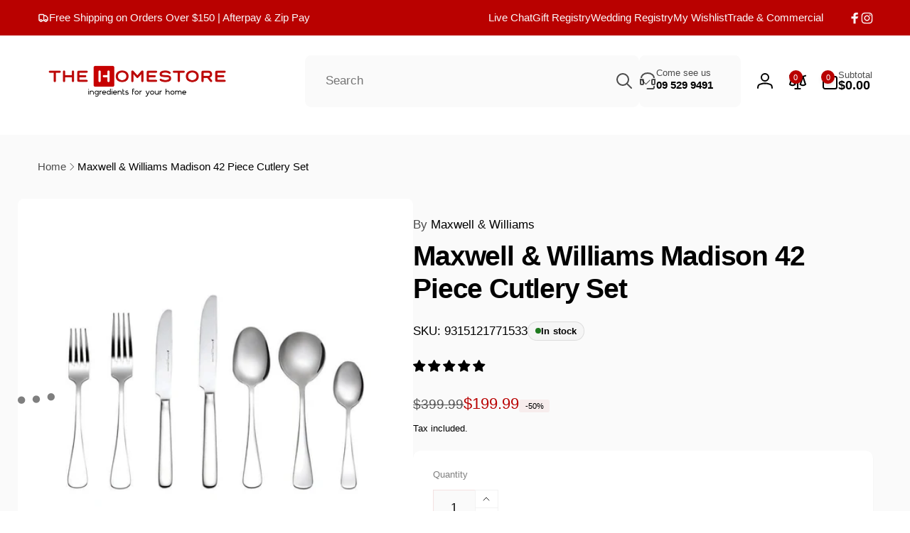

--- FILE ---
content_type: text/html; charset=utf-8
request_url: https://thehomestore.co.nz/products/maxwell-williams-madison-42-piece-cutlery-set
body_size: 88479
content:
<!doctype html>
<html class="no-js" lang="en" dir="ltr">
  <head>
    <link rel="preconnect" href="https://fonts.googleapis.com" crossorigin>
    <link rel="preconnect" href="https://fonts.gstatic.com" crossorigin>
    <link rel="preload" as="font" type="font/woff2" crossorigin href="https://fonts.gstatic.com/s/googlesans/v58/4Ua_rENHsxJlGDuGo1OIlJfC6l_24rlCK1Yo_Iqcsih3SAyH6cAwhX9RFD48TE63OOYKtrwEIJllpynAESo4.woff2">

    <!-- BEGIN MerchantWidget Code -->
    <!-- <script id="merchantWidgetScript"
            src="https://www.gstatic.com/shopping/merchant/merchantwidget.js"
            defer></script> -->

    <script>
    (function () {
      if (window.__mwInitAttached) return;
      window.__mwInitAttached = true;

      function safeStart() {
        if (document.querySelector('iframe[src*="merchant"]')) return;
        if (window.__mwStarted) return;

        if (window.merchantwidget && typeof window.merchantwidget.start === 'function') {
          window.__mwStarted = true;
          window.merchantwidget.start({ position: 'LEFT_BOTTOM' });
        }
      }

      function loadMerchantWidget() {
        if (document.getElementById('merchantWidgetScript')) return;

        var s = document.createElement('script');
        s.id = 'merchantWidgetScript';
        s.src = 'https://www.gstatic.com/shopping/merchant/merchantwidget.js';
        s.async = true;

        s.addEventListener('load', function () {
          safeStart();
        }, { once: true });

        document.head.appendChild(s);
      }

      window.addEventListener('load', function () {
        loadMerchantWidget();
      }, { once: true });
    })();
    </script>

    <!-- END MerchantWidget Code -->


    <script src="https://ajax.googleapis.com/ajax/libs/jquery/3.5.1/jquery.min.js"defer></script>
    <meta charset="utf-8">
    <meta http-equiv="X-UA-Compatible" content="IE=edge">
    <meta name="viewport" content="width=device-width,initial-scale=1">
    <meta name="theme-color" content=""><link rel="shortcut icon" type="image/png" href="//thehomestore.co.nz/cdn/shop/files/Icon_with_White_Background_1.png?crop=center&height=96&v=1738608384&width=96">
      <link rel="apple-touch-icon" type="image/png" href="//thehomestore.co.nz/cdn/shop/files/Icon_with_White_Background_1.png?crop=center&height=180&v=1738608384&width=180"><title>
        Maxwell &amp; Williams Madison 42 Piece Cutlery Set
</title>

      
        <meta name="description" content="Complete your table setting with the Maxwell &amp;amp; Williams Madison range of flatware, the perfect companion for everyday dining. 42 piece cutlery set Contains: 6 x entrée forks, 6 x table forks, 6 x entrée knives, 6 x table knives, 6 x dessert spoons, 6 x soup spoons and 6 x teaspoons 18/10 Stainless steel Contemporar">
      

      <meta name="keywords" content="Maxwell &amp; Williams Madison 42 Piece Cutlery Set, Maxwell &amp; Williams, mwlabourday, Sale">
    

<style type="text/css">@import url("[data-uri]");</style>

<meta property="og:site_name" content="The Homestore">
<meta property="og:url" content="https://thehomestore.co.nz/products/maxwell-williams-madison-42-piece-cutlery-set">
<meta property="og:title" content="Maxwell &amp; Williams Madison 42 Piece Cutlery Set">
<meta property="og:type" content="product">
<meta property="og:description" content="Complete your table setting with the Maxwell &amp;amp; Williams Madison range of flatware, the perfect companion for everyday dining. 42 piece cutlery set Contains: 6 x entrée forks, 6 x table forks, 6 x entrée knives, 6 x table knives, 6 x dessert spoons, 6 x soup spoons and 6 x teaspoons 18/10 Stainless steel Contemporar"><meta property="og:image" content="http://thehomestore.co.nz/cdn/shop/products/maxwell-williams-madison-42-piece-cutlery-set-39528263811326.png?v=1729088773">
  <meta property="og:image:secure_url" content="https://thehomestore.co.nz/cdn/shop/products/maxwell-williams-madison-42-piece-cutlery-set-39528263811326.png?v=1729088773">
  <meta property="og:image:width" content="800">
  <meta property="og:image:height" content="800"><meta property="og:price:amount" content="199.99">
  <meta property="og:price:currency" content="NZD"><script type="text/javascript"> const observer = new MutationObserver(e => { e.forEach(({ addedNodes: e }) => { e.forEach(e => { 1 === e.nodeType && "SCRIPT" === e.tagName && (e.innerHTML.includes("asyncLoad") && (e.innerHTML = e.innerHTML.replace("if(window.attachEvent)", "document.addEventListener('asyncLazyLoad',function(event){asyncLoad();});if(window.attachEvent)").replaceAll(", asyncLoad", ", function(){}")), e.innerHTML.includes("PreviewBarInjector") && (e.innerHTML = e.innerHTML.replace("DOMContentLoaded", "asyncLazyLoad")), (e.className == 'analytics') && (e.type = 'text/lazyload'),(e.src.includes("assets/storefront/features")||e.src.includes("assets/shopify_pay")||e.src.includes("connect.facebook.net"))&&(e.setAttribute("data-src", e.src), e.removeAttribute("src")))})})});observer.observe(document.documentElement,{childList:!0,subtree:!0})</script>
<meta name="twitter:card" content="summary_large_image">
<meta name="twitter:title" content="Maxwell &amp; Williams Madison 42 Piece Cutlery Set">
<link rel="preload" href="https://quickstart-41d588e3.myshopify.com/cdn/shop/t/3/assets/lazysizes-6.0.22.js" as="script"><script src="https://quickstart-41d588e3.myshopify.com/cdn/shop/t/3/assets/lazysizes-6.0.22.js"></script>
<meta name="twitter:description" content="Complete your table setting with the Maxwell &amp;amp; Williams Madison range of flatware, the perfect companion for everyday dining. 42 piece cutlery set Contains: 6 x entrée forks, 6 x table forks, 6 x entrée knives, 6 x table knives, 6 x dessert spoons, 6 x soup spoons and 6 x teaspoons 18/10 Stainless steel Contemporar">
<link
      rel="preload"
      href="https://cdn.shopify.com/extensions/4f1fab64-2996-48d3-a01e-7ee7a96876d3/advanced-preorder-partial-pay-39/assets/advanced.preorder.css"
      as="style"
    >

    <link rel="preconnect" href="https://cdn.shopify.com" crossorigin>

      
      
      


    


    <script>
      window.shopUrl = 'https://thehomestore.co.nz';
      window.routes = {
        cart_url: '/cart',
        cart_add_url: '/cart/add',
        cart_change_url: '/cart/change',
        cart_update_url: '/cart/update',
        predictive_search_url: '/search/suggest',
        search_url: '/search',
        product_recommendations_url: '/recommendations/products'
      };

      window.photoswipeUrls = {
        lib: '//thehomestore.co.nz/cdn/shop/t/98/assets/photoswipe.umd.min.js?v=26433048617275824511767762833',
        loaded: false
      };

      window.hasQuickAddDrawer = false;
      window.hasQuickViewModal = false;

      window.cartStrings = {
        error: `There was an error while updating your cart. Please try again.`,
        quantityError: `You can only add [quantity] of this item to your cart.`,
        success: `The product has been added to the cart.`
      }

      window.variantStrings = {
        addToCart: `Add to cart`,
        soldOut: `Out of stock`,
        unavailable: `Unavailable`,
        unavailable_with_option: `[value] - Unavailable`
      }

      window.accessibilityStrings = {
        imageAvailable: `Image [index] is now available in gallery view`,
        shareSuccess: `Link copied to clipboard`,
        copyToClipboard: `Copy link`,
        pauseSlideshow: `Pause slideshow`,
        playSlideshow: `Play slideshow`,countdownExpiredMsg: `The countdown timer has been expired.`
      };window.recentlyViewedStrings = {
          empty: "There are no recently viewed products."
        };
        window.recentlyViewedLimit = 10;window.currentProduct = {
            id: 5403110736026,
            url: "\/products\/maxwell-williams-madison-42-piece-cutlery-set",
            image: "\/\/thehomestore.co.nz\/cdn\/shop\/products\/maxwell-williams-madison-42-piece-cutlery-set-39528263811326.png?v=1729088773\u0026width=100"};window.addedCompareStrings = {
          success: "Added to the comparison list."
        };window.freeShippingBarExcludeProducts =[];window.moneyFormat = "${{amount}}";
      window.loadedBackgroundColorSwatches =false;
      window.currencyMain = "NZD";
      window.appearAnimate = true;
      window.hideUnavailableOptions = true;
    </script><script>
        (g=>{var h,a,k,p="The Google Maps JavaScript API",c="google",l="importLibrary",q="__ib__",m=document,b=window;b=b[c]||(b[c]={});var d=b.maps||(b.maps={}),r=new Set,e=new URLSearchParams,u=()=>h||(h=new Promise(async(f,n)=>{await (a=m.createElement("script"));e.set("libraries",[...r]+"");for(k in g)e.set(k.replace(/[A-Z]/g,t=>"_"+t[0].toLowerCase()),g[k]);e.set("callback",c+".maps."+q);a.src=`https://maps.${c}apis.com/maps/api/js?`+e;d[q]=f;a.onerror=()=>h=n(Error(p+" could not load."));a.nonce=m.querySelector("script[nonce]")?.nonce||"";m.head.append(a)}));d[l]?console.warn(p+" only loads once. Ignoring:",g):d[l]=(f,...n)=>r.add(f)&&u().then(()=>d[l](f,...n))})({
          key: "AIzaSyC0hSQVOc-rxRMDNSgkr31yrOQSMcBYb-Y",
          v: "weekly"
        });
      </script><link rel="canonical" href="https://thehomestore.co.nz/products/maxwell-williams-madison-42-piece-cutlery-set"><script>window.performance && window.performance.mark && window.performance.mark('shopify.content_for_header.start');</script><meta name="google-site-verification" content="7c0D8PCE-EwQBZtiarbuwf0UEDiVxzSKWOKU6QxeBeg">
<meta name="facebook-domain-verification" content="c1wz0sdxudfplfvl8nc99gh6eljn2j">
<meta id="shopify-digital-wallet" name="shopify-digital-wallet" content="/39861911706/digital_wallets/dialog">
<meta name="shopify-checkout-api-token" content="e447c0fab0c8554e2b2b166bd238d4fe">
<meta id="in-context-paypal-metadata" data-shop-id="39861911706" data-venmo-supported="false" data-environment="production" data-locale="en_US" data-paypal-v4="true" data-currency="NZD">
<link rel="alternate" type="application/json+oembed" href="https://thehomestore.co.nz/products/maxwell-williams-madison-42-piece-cutlery-set.oembed">
<script async="async" src="/checkouts/internal/preloads.js?locale=en-NZ"></script>
<link rel="preconnect" href="https://shop.app" crossorigin="anonymous">
<script async="async" src="https://shop.app/checkouts/internal/preloads.js?locale=en-NZ&shop_id=39861911706" crossorigin="anonymous"></script>
<script id="apple-pay-shop-capabilities" type="application/json">{"shopId":39861911706,"countryCode":"NZ","currencyCode":"NZD","merchantCapabilities":["supports3DS"],"merchantId":"gid:\/\/shopify\/Shop\/39861911706","merchantName":"The Homestore","requiredBillingContactFields":["postalAddress","email","phone"],"requiredShippingContactFields":["postalAddress","email","phone"],"shippingType":"shipping","supportedNetworks":["visa","masterCard","amex","jcb"],"total":{"type":"pending","label":"The Homestore","amount":"1.00"},"shopifyPaymentsEnabled":true,"supportsSubscriptions":true}</script>
<script id="shopify-features" type="application/json">{"accessToken":"e447c0fab0c8554e2b2b166bd238d4fe","betas":["rich-media-storefront-analytics"],"domain":"thehomestore.co.nz","predictiveSearch":true,"shopId":39861911706,"locale":"en"}</script>
<script>var Shopify = Shopify || {};
Shopify.shop = "thehomestoreauckland.myshopify.com";
Shopify.locale = "en";
Shopify.currency = {"active":"NZD","rate":"1.0"};
Shopify.country = "NZ";
Shopify.theme = {"name":"Live - Custom brand link-H1 Text preview","id":155308327166,"schema_name":"Woodstock","schema_version":"2.1.0","theme_store_id":2239,"role":"main"};
Shopify.theme.handle = "null";
Shopify.theme.style = {"id":null,"handle":null};
Shopify.cdnHost = "thehomestore.co.nz/cdn";
Shopify.routes = Shopify.routes || {};
Shopify.routes.root = "/";</script>
<script type="module">!function(o){(o.Shopify=o.Shopify||{}).modules=!0}(window);</script>
<script>!function(o){function n(){var o=[];function n(){o.push(Array.prototype.slice.apply(arguments))}return n.q=o,n}var t=o.Shopify=o.Shopify||{};t.loadFeatures=n(),t.autoloadFeatures=n()}(window);</script>
<script>
  window.ShopifyPay = window.ShopifyPay || {};
  window.ShopifyPay.apiHost = "shop.app\/pay";
  window.ShopifyPay.redirectState = null;
</script>
<script id="shop-js-analytics" type="application/json">{"pageType":"product"}</script>
<script defer="defer" async type="module" src="//thehomestore.co.nz/cdn/shopifycloud/shop-js/modules/v2/client.init-shop-cart-sync_C5BV16lS.en.esm.js"></script>
<script defer="defer" async type="module" src="//thehomestore.co.nz/cdn/shopifycloud/shop-js/modules/v2/chunk.common_CygWptCX.esm.js"></script>
<script type="module">
  await import("//thehomestore.co.nz/cdn/shopifycloud/shop-js/modules/v2/client.init-shop-cart-sync_C5BV16lS.en.esm.js");
await import("//thehomestore.co.nz/cdn/shopifycloud/shop-js/modules/v2/chunk.common_CygWptCX.esm.js");

  window.Shopify.SignInWithShop?.initShopCartSync?.({"fedCMEnabled":true,"windoidEnabled":true});

</script>
<script>
  window.Shopify = window.Shopify || {};
  if (!window.Shopify.featureAssets) window.Shopify.featureAssets = {};
  window.Shopify.featureAssets['shop-js'] = {"shop-cart-sync":["modules/v2/client.shop-cart-sync_ZFArdW7E.en.esm.js","modules/v2/chunk.common_CygWptCX.esm.js"],"init-fed-cm":["modules/v2/client.init-fed-cm_CmiC4vf6.en.esm.js","modules/v2/chunk.common_CygWptCX.esm.js"],"shop-button":["modules/v2/client.shop-button_tlx5R9nI.en.esm.js","modules/v2/chunk.common_CygWptCX.esm.js"],"shop-cash-offers":["modules/v2/client.shop-cash-offers_DOA2yAJr.en.esm.js","modules/v2/chunk.common_CygWptCX.esm.js","modules/v2/chunk.modal_D71HUcav.esm.js"],"init-windoid":["modules/v2/client.init-windoid_sURxWdc1.en.esm.js","modules/v2/chunk.common_CygWptCX.esm.js"],"shop-toast-manager":["modules/v2/client.shop-toast-manager_ClPi3nE9.en.esm.js","modules/v2/chunk.common_CygWptCX.esm.js"],"init-shop-email-lookup-coordinator":["modules/v2/client.init-shop-email-lookup-coordinator_B8hsDcYM.en.esm.js","modules/v2/chunk.common_CygWptCX.esm.js"],"init-shop-cart-sync":["modules/v2/client.init-shop-cart-sync_C5BV16lS.en.esm.js","modules/v2/chunk.common_CygWptCX.esm.js"],"avatar":["modules/v2/client.avatar_BTnouDA3.en.esm.js"],"pay-button":["modules/v2/client.pay-button_FdsNuTd3.en.esm.js","modules/v2/chunk.common_CygWptCX.esm.js"],"init-customer-accounts":["modules/v2/client.init-customer-accounts_DxDtT_ad.en.esm.js","modules/v2/client.shop-login-button_C5VAVYt1.en.esm.js","modules/v2/chunk.common_CygWptCX.esm.js","modules/v2/chunk.modal_D71HUcav.esm.js"],"init-shop-for-new-customer-accounts":["modules/v2/client.init-shop-for-new-customer-accounts_ChsxoAhi.en.esm.js","modules/v2/client.shop-login-button_C5VAVYt1.en.esm.js","modules/v2/chunk.common_CygWptCX.esm.js","modules/v2/chunk.modal_D71HUcav.esm.js"],"shop-login-button":["modules/v2/client.shop-login-button_C5VAVYt1.en.esm.js","modules/v2/chunk.common_CygWptCX.esm.js","modules/v2/chunk.modal_D71HUcav.esm.js"],"init-customer-accounts-sign-up":["modules/v2/client.init-customer-accounts-sign-up_CPSyQ0Tj.en.esm.js","modules/v2/client.shop-login-button_C5VAVYt1.en.esm.js","modules/v2/chunk.common_CygWptCX.esm.js","modules/v2/chunk.modal_D71HUcav.esm.js"],"shop-follow-button":["modules/v2/client.shop-follow-button_Cva4Ekp9.en.esm.js","modules/v2/chunk.common_CygWptCX.esm.js","modules/v2/chunk.modal_D71HUcav.esm.js"],"checkout-modal":["modules/v2/client.checkout-modal_BPM8l0SH.en.esm.js","modules/v2/chunk.common_CygWptCX.esm.js","modules/v2/chunk.modal_D71HUcav.esm.js"],"lead-capture":["modules/v2/client.lead-capture_Bi8yE_yS.en.esm.js","modules/v2/chunk.common_CygWptCX.esm.js","modules/v2/chunk.modal_D71HUcav.esm.js"],"shop-login":["modules/v2/client.shop-login_D6lNrXab.en.esm.js","modules/v2/chunk.common_CygWptCX.esm.js","modules/v2/chunk.modal_D71HUcav.esm.js"],"payment-terms":["modules/v2/client.payment-terms_CZxnsJam.en.esm.js","modules/v2/chunk.common_CygWptCX.esm.js","modules/v2/chunk.modal_D71HUcav.esm.js"]};
</script>
<script>(function() {
  var isLoaded = false;
  function asyncLoad() {
    if (isLoaded) return;
    isLoaded = true;
    var urls = ["https:\/\/cloudsearch-1f874.kxcdn.com\/shopify.js?markets=1\u0026shop=thehomestoreauckland.myshopify.com","https:\/\/cdn.instantbrandpage.lowfruitsolutions.com\/34f7a202fa27562e5e34ec2c3b62aaba\/featured-slider-35eb460fa8c7439c19ede1901ffc41f3.js?shop=thehomestoreauckland.myshopify.com","https:\/\/cdn.instantbrandpage.lowfruitsolutions.com\/34f7a202fa27562e5e34ec2c3b62aaba\/brand-page-7bbe7c8eca4dff40a67179230b242025.js?shop=thehomestoreauckland.myshopify.com","https:\/\/ecommplugins-scripts.trustpilot.com\/v2.1\/js\/header.min.js?settings=eyJrZXkiOiJCOVB2OUxVd0VBWXBYbmlzIiwicyI6Im5vbmUifQ==\u0026v=2.5\u0026shop=thehomestoreauckland.myshopify.com","https:\/\/ecommplugins-scripts.trustpilot.com\/v2.1\/js\/success.min.js?settings=eyJrZXkiOiJCOVB2OUxVd0VBWXBYbmlzIiwicyI6Im5vbmUiLCJ0IjpbIm9yZGVycy9mdWxmaWxsZWQiXSwidiI6IiIsImEiOiIifQ==\u0026shop=thehomestoreauckland.myshopify.com","https:\/\/ecommplugins-trustboxsettings.trustpilot.com\/thehomestoreauckland.myshopify.com.js?settings=1757630112964\u0026shop=thehomestoreauckland.myshopify.com"];
    for (var i = 0; i < urls.length; i++) {
      var s = document.createElement('script');
      s.type = 'text/javascript';
      s.async = true;
      s.src = urls[i];
      var x = document.getElementsByTagName('script')[0];
      x.parentNode.insertBefore(s, x);
    }
  };
  if(window.attachEvent) {
    window.attachEvent('onload', asyncLoad);
  } else {
    window.addEventListener('load', asyncLoad, false);
  }
})();</script>
<script id="__st">var __st={"a":39861911706,"offset":46800,"reqid":"37b268e2-8b1d-44f0-b910-e8635f544f56-1768783933","pageurl":"thehomestore.co.nz\/products\/maxwell-williams-madison-42-piece-cutlery-set","u":"112b1f8b2690","p":"product","rtyp":"product","rid":5403110736026};</script>
<script>window.ShopifyPaypalV4VisibilityTracking = true;</script>
<script id="captcha-bootstrap">!function(){'use strict';const t='contact',e='account',n='new_comment',o=[[t,t],['blogs',n],['comments',n],[t,'customer']],c=[[e,'customer_login'],[e,'guest_login'],[e,'recover_customer_password'],[e,'create_customer']],r=t=>t.map((([t,e])=>`form[action*='/${t}']:not([data-nocaptcha='true']) input[name='form_type'][value='${e}']`)).join(','),a=t=>()=>t?[...document.querySelectorAll(t)].map((t=>t.form)):[];function s(){const t=[...o],e=r(t);return a(e)}const i='password',u='form_key',d=['recaptcha-v3-token','g-recaptcha-response','h-captcha-response',i],f=()=>{try{return window.sessionStorage}catch{return}},m='__shopify_v',_=t=>t.elements[u];function p(t,e,n=!1){try{const o=window.sessionStorage,c=JSON.parse(o.getItem(e)),{data:r}=function(t){const{data:e,action:n}=t;return t[m]||n?{data:e,action:n}:{data:t,action:n}}(c);for(const[e,n]of Object.entries(r))t.elements[e]&&(t.elements[e].value=n);n&&o.removeItem(e)}catch(o){console.error('form repopulation failed',{error:o})}}const l='form_type',E='cptcha';function T(t){t.dataset[E]=!0}const w=window,h=w.document,L='Shopify',v='ce_forms',y='captcha';let A=!1;((t,e)=>{const n=(g='f06e6c50-85a8-45c8-87d0-21a2b65856fe',I='https://cdn.shopify.com/shopifycloud/storefront-forms-hcaptcha/ce_storefront_forms_captcha_hcaptcha.v1.5.2.iife.js',D={infoText:'Protected by hCaptcha',privacyText:'Privacy',termsText:'Terms'},(t,e,n)=>{const o=w[L][v],c=o.bindForm;if(c)return c(t,g,e,D).then(n);var r;o.q.push([[t,g,e,D],n]),r=I,A||(h.body.append(Object.assign(h.createElement('script'),{id:'captcha-provider',async:!0,src:r})),A=!0)});var g,I,D;w[L]=w[L]||{},w[L][v]=w[L][v]||{},w[L][v].q=[],w[L][y]=w[L][y]||{},w[L][y].protect=function(t,e){n(t,void 0,e),T(t)},Object.freeze(w[L][y]),function(t,e,n,w,h,L){const[v,y,A,g]=function(t,e,n){const i=e?o:[],u=t?c:[],d=[...i,...u],f=r(d),m=r(i),_=r(d.filter((([t,e])=>n.includes(e))));return[a(f),a(m),a(_),s()]}(w,h,L),I=t=>{const e=t.target;return e instanceof HTMLFormElement?e:e&&e.form},D=t=>v().includes(t);t.addEventListener('submit',(t=>{const e=I(t);if(!e)return;const n=D(e)&&!e.dataset.hcaptchaBound&&!e.dataset.recaptchaBound,o=_(e),c=g().includes(e)&&(!o||!o.value);(n||c)&&t.preventDefault(),c&&!n&&(function(t){try{if(!f())return;!function(t){const e=f();if(!e)return;const n=_(t);if(!n)return;const o=n.value;o&&e.removeItem(o)}(t);const e=Array.from(Array(32),(()=>Math.random().toString(36)[2])).join('');!function(t,e){_(t)||t.append(Object.assign(document.createElement('input'),{type:'hidden',name:u})),t.elements[u].value=e}(t,e),function(t,e){const n=f();if(!n)return;const o=[...t.querySelectorAll(`input[type='${i}']`)].map((({name:t})=>t)),c=[...d,...o],r={};for(const[a,s]of new FormData(t).entries())c.includes(a)||(r[a]=s);n.setItem(e,JSON.stringify({[m]:1,action:t.action,data:r}))}(t,e)}catch(e){console.error('failed to persist form',e)}}(e),e.submit())}));const S=(t,e)=>{t&&!t.dataset[E]&&(n(t,e.some((e=>e===t))),T(t))};for(const o of['focusin','change'])t.addEventListener(o,(t=>{const e=I(t);D(e)&&S(e,y())}));const B=e.get('form_key'),M=e.get(l),P=B&&M;t.addEventListener('DOMContentLoaded',(()=>{const t=y();if(P)for(const e of t)e.elements[l].value===M&&p(e,B);[...new Set([...A(),...v().filter((t=>'true'===t.dataset.shopifyCaptcha))])].forEach((e=>S(e,t)))}))}(h,new URLSearchParams(w.location.search),n,t,e,['guest_login'])})(!1,!0)}();</script>
<script integrity="sha256-4kQ18oKyAcykRKYeNunJcIwy7WH5gtpwJnB7kiuLZ1E=" data-source-attribution="shopify.loadfeatures" defer="defer" src="//thehomestore.co.nz/cdn/shopifycloud/storefront/assets/storefront/load_feature-a0a9edcb.js" crossorigin="anonymous"></script>
<script crossorigin="anonymous" defer="defer" src="//thehomestore.co.nz/cdn/shopifycloud/storefront/assets/shopify_pay/storefront-65b4c6d7.js?v=20250812"></script>
<script data-source-attribution="shopify.dynamic_checkout.dynamic.init">var Shopify=Shopify||{};Shopify.PaymentButton=Shopify.PaymentButton||{isStorefrontPortableWallets:!0,init:function(){window.Shopify.PaymentButton.init=function(){};var t=document.createElement("script");t.src="https://thehomestore.co.nz/cdn/shopifycloud/portable-wallets/latest/portable-wallets.en.js",t.type="module",document.head.appendChild(t)}};
</script>
<script data-source-attribution="shopify.dynamic_checkout.buyer_consent">
  function portableWalletsHideBuyerConsent(e){var t=document.getElementById("shopify-buyer-consent"),n=document.getElementById("shopify-subscription-policy-button");t&&n&&(t.classList.add("hidden"),t.setAttribute("aria-hidden","true"),n.removeEventListener("click",e))}function portableWalletsShowBuyerConsent(e){var t=document.getElementById("shopify-buyer-consent"),n=document.getElementById("shopify-subscription-policy-button");t&&n&&(t.classList.remove("hidden"),t.removeAttribute("aria-hidden"),n.addEventListener("click",e))}window.Shopify?.PaymentButton&&(window.Shopify.PaymentButton.hideBuyerConsent=portableWalletsHideBuyerConsent,window.Shopify.PaymentButton.showBuyerConsent=portableWalletsShowBuyerConsent);
</script>
<script>
  function portableWalletsCleanup(e){e&&e.src&&console.error("Failed to load portable wallets script "+e.src);var t=document.querySelectorAll("shopify-accelerated-checkout .shopify-payment-button__skeleton, shopify-accelerated-checkout-cart .wallet-cart-button__skeleton"),e=document.getElementById("shopify-buyer-consent");for(let e=0;e<t.length;e++)t[e].remove();e&&e.remove()}function portableWalletsNotLoadedAsModule(e){e instanceof ErrorEvent&&"string"==typeof e.message&&e.message.includes("import.meta")&&"string"==typeof e.filename&&e.filename.includes("portable-wallets")&&(window.removeEventListener("error",portableWalletsNotLoadedAsModule),window.Shopify.PaymentButton.failedToLoad=e,"loading"===document.readyState?document.addEventListener("DOMContentLoaded",window.Shopify.PaymentButton.init):window.Shopify.PaymentButton.init())}window.addEventListener("error",portableWalletsNotLoadedAsModule);
</script>

<script type="module" src="https://thehomestore.co.nz/cdn/shopifycloud/portable-wallets/latest/portable-wallets.en.js" onError="portableWalletsCleanup(this)" crossorigin="anonymous"></script>
<script nomodule>
  document.addEventListener("DOMContentLoaded", portableWalletsCleanup);
</script>

<link id="shopify-accelerated-checkout-styles" rel="stylesheet" media="screen" href="https://thehomestore.co.nz/cdn/shopifycloud/portable-wallets/latest/accelerated-checkout-backwards-compat.css" crossorigin="anonymous">
<style id="shopify-accelerated-checkout-cart">
        #shopify-buyer-consent {
  margin-top: 1em;
  display: inline-block;
  width: 100%;
}

#shopify-buyer-consent.hidden {
  display: none;
}

#shopify-subscription-policy-button {
  background: none;
  border: none;
  padding: 0;
  text-decoration: underline;
  font-size: inherit;
  cursor: pointer;
}

#shopify-subscription-policy-button::before {
  box-shadow: none;
}

      </style>

<script>window.performance && window.performance.mark && window.performance.mark('shopify.content_for_header.end');</script>
<script src="//thehomestore.co.nz/cdn/shop/t/98/assets/critical-global.js?v=135536291937089502731767762833" defer="defer"></script>
    <script src="//thehomestore.co.nz/cdn/shop/t/98/assets/motion.min.js?v=7414271648230656251767762833" defer="defer"></script><style data-shopify>
:root,.color-background-1 {
			--color-foreground: 0, 0, 0;
			--color-background: 255, 255, 255;
			--gradient-background: #ffffff;
			--color-button-text: 255, 255, 255;
			--color-button: 185, 1, 0;
			--color-sale-off-price: 185, 1, 0;
			--color-compare-at-price: 86, 86, 86;
			--color-review-stars: 251, 191, 36;
			--color-background-input: 250, 250, 250;--free-shipping-tracking-background:linear-gradient(269.94deg, rgba(239, 68, 68, 1) 0.05%, rgba(251, 191, 36, 1) 99.95%);--color-text-message-success: 22, 101, 52;
			--color-background-message-success: 239, 253, 244;
			--color-text-message-warning: 160, 98, 7;
			--color-background-message-warning: 254, 252, 232;
			--color-text-message-error: 152, 28, 27;
			--color-background-message-error: 254, 242, 242;	
		}
.color-background-2 {
			--color-foreground: 0, 0, 0;
			--color-background: 250, 250, 250;
			--gradient-background: #fafafa;
			--color-button-text: 255, 255, 255;
			--color-button: 185, 1, 0;
			--color-sale-off-price: 185, 1, 0;
			--color-compare-at-price: 148, 163, 184;
			--color-review-stars: 251, 191, 36;
			--color-background-input: 255, 255, 255;--free-shipping-tracking-background:linear-gradient(269.94deg, rgba(239, 68, 68, 1) 0.05%, rgba(251, 191, 36, 1) 99.95%);--color-text-message-success: 22, 101, 52;
			--color-background-message-success: 239, 253, 244;
			--color-text-message-warning: 160, 98, 7;
			--color-background-message-warning: 254, 252, 232;
			--color-text-message-error: 152, 28, 27;
			--color-background-message-error: 254, 242, 242;	
		}
.color-inverse {
			--color-foreground: 250, 250, 250;
			--color-background: 185, 1, 0;
			--gradient-background: #b90100;
			--color-button-text: 255, 255, 255;
			--color-button: 255, 255, 255;
			--color-sale-off-price: 239, 68, 68;
			--color-compare-at-price: 115, 115, 115;
			--color-review-stars: 4, 69, 202;
			--color-background-input: 23, 23, 23;--free-shipping-tracking-background:linear-gradient(269.94deg, rgba(239, 68, 68, 1) 0.05%, rgba(251, 191, 36, 1) 99.95%);--color-text-message-success: 22, 101, 52;
			--color-background-message-success: 239, 253, 244;
			--color-text-message-warning: 160, 98, 7;
			--color-background-message-warning: 254, 252, 232;
			--color-text-message-error: 152, 28, 27;
			--color-background-message-error: 254, 242, 242;	
		}:root {
		--font-body-family: Helvetica, Arial, sans-serif;
		--font-body-style: normal;
		--font-body-weight: 400;
		--font-body-weight-bold: 700;
		--font-body-weight-medium:400;
		--font-body-weight-large:400;

		--font-heading-family: Helvetica, Arial, sans-serif;
		--font-heading-style: normal;
		--font-heading-weight: 400;
		--font-heading-weight-bold: 700;
		--font-heading-weight-rte-bold: 700;
		--font-heading-weight-semi-bold:400;
		--font-heading-weight-medium:400;

		--font-body-scale: 1.05;
		--font-heading-scale: 1.0;

		--color-global-shadow: 0, 0, 0;

		--card-heading-product-weight: var(--font-heading-weight-semi-bold);--font-button-family: var(--font-heading-family);
			--font-button-style: var(--font-heading-style);
			--font-button-weight: var(--font-heading-weight);
			--font-button-weight-medium: var(--font-heading-weight-medium);
			--font-button-scale: var(--font-heading-scale);
			--font-button-weight-bold: var(--font-heading-weight-semi-bold);--page-width: 160rem;
		--page-width-margin: 0rem;

		--transform-direction: -1;
		--left-holder: left;
		--right-holder: right;
		--center-holder: center;

		--product-card-text-alignment: var(--left-holder);
		--product-card-border-opacity: 0.05;
		--product-card-padding: 2rem;
		--product-card-shadow-position: 0rem;
		--product-card-shadow-opacity: 0.15;
		--product-card-border-radius: 0px;--product-card-border-radius-image: 0px;--product-card-shadow-distance: 8rem;
		
		--collection-card-text-alignment: var(--left-holder);
		--collection-card-border-radius: 1.2rem;
		
		--color-sale-badge-foreground: 185, 1, 0;
		--color-sale-badge-background: 254, 242, 242;
		--color-sold-out-badge-foreground: 185, 1, 0;
		--color-sold-out-badge-background: 255, 255, 255;
		--color-custom-badge-1-foreground: 255, 255, 255;
		--color-custom-badge-1-background: 185, 1, 0;
		--color-custom-badge-2-foreground: 255, 255, 255;
		--color-custom-badge-2-background: 185, 1, 0;
		--color-custom-badge-3-foreground: 255, 255, 255;
		--color-custom-badge-3-background: 0, 0, 0;
		--color-custom-badge-4-foreground: 255, 255, 255;
		--color-custom-badge-4-background: 24, 206, 8;
		--color-custom-badge-5-foreground: 0, 0, 0;
		--color-custom-badge-5-background: 138, 255, 248;
		--color-blog-card-badge-foreground: 0, 0, 0;
		--color-blog-card-badge-background: 255, 255, 255;

		--spacing-sections-desktop: 0px;
		--spacing-sections-mobile: 0px;

		--grid-desktop-vertical-spacing: 28px;
		--grid-desktop-horizontal-spacing: 28px;
		--grid-mobile-vertical-spacing: 14px;
		--grid-mobile-horizontal-spacing: 14px;

		--variants-pills-color-radius:50%;
		--card-product-color-radius:50%;/* Deprecated variables - will be removed in the next version */
		--font-body-weight-500: var(--font-body-weight-medium);
	}

	:root, .color-background-1, .color-background-2, .color-inverse {
		--color-button-outline: var(--color-button-text);
		--color-button-text-outline: var(--color-button);
		--color-link: var(--color-foreground);
		--color-line: rgb(var(--color-foreground), .3);
		--color-card-hover: var(--color-foreground);
		--color-accent-text: var(--color-highlight);
		--color-price-foreground: var(--color-foreground);
		--color-review-stars-foreground: var(--color-review-stars);
		--color-highlight: var(--color-button);
	}

	body, .color-background-1, .color-background-2, .color-inverse {
		color: rgb(var(--color-foreground));
		background-color: rgb(var(--color-background));
	}*,
		*::before,
		*::after {
			box-sizing: inherit;
		}

		html {
			box-sizing: border-box;
			font-size: calc(var(--font-body-scale) * 62.5%);
			height: 100%;
		}

		body {
			display: grid;
			grid-template-rows: auto auto 1fr auto;
			grid-template-columns: 100%;
			min-height: 100%;
			margin: 0;
			font-size: 1.6rem;
			line-height: calc(1 + 0.6 / var(--font-body-scale));
			font-family: var(--font-body-family);
			font-style: var(--font-body-style);
			font-weight: var(--font-body-weight);
		}ul.grid.contains-card--product {
			--grid-horizontal-spacing: 0rem;
			--grid-mobile-vertical-spacing: 0rem;
			--grid-desktop-vertical-spacing: 0rem;
			row-gap: 0rem;
		}appear-animate-single:not(.appear) {
			transform: scale(1.5);
			opacity: 0;
		}
		.js .appear-animate-item-in-list:not(.done) {
			transform: translateY(3rem);
			opacity: 0;
		}
		@media(min-width: 750px) {
			use-animate img {
				opacity: 0;
				transform: scale(1.1);
			}
		}.js appear-animate-list:not(.start) .card-wrapper--product {
				--product-card-border-opacity: 0;
			}.card--collection {
			row-gap: 1.6rem;
		}@media(hover: hover) and (min-width: 990px) {
			.card__quick-buttons {
				position: absolute;
				top: calc(100% + 1rem);
				inset-inline: var(--product-card-padding);
				opacity: 0;
				visibility: hidden;
				transition: opacity 300ms ease, top 300ms ease;
			}

			.card-wrapper--product:hover .card__quick-buttons {
				opacity: 1;
				top: calc(100% - 2rem - var(--product-card-shadow-position));
				visibility: visible;
			}
		}</style><link href="//thehomestore.co.nz/cdn/shop/t/98/assets/critical-base.css?v=58026901612254204161768432539" rel="stylesheet" type="text/css" media="all" />
    <link rel="stylesheet" href="//thehomestore.co.nz/cdn/shop/t/98/assets/component-card.css?v=130058503653498769181767762833" media="print" onload="this.media='all'"><script>
      document.documentElement.className = document.documentElement.className.replace('no-js', 'js');
      if (Shopify.designMode) {
        document.documentElement.classList.add('shopify-design-mode');
      }
    </script>
    <script>
      document.addEventListener("hc.hpCountdownLoaded", event =>{
        const hc_cd = event.detail.countdown;
        if (hc_cd.classList.contains("hc_cd_sticky")){
          hc_cd.classList.remove("hc_cd_sticky");
          const move_to = document.querySelector(".header__inner");
          move_to.parentNode.insertBefore(hc_cd, move_to);
          document.body.style.marginTop=0;
          move_to.parentNode.style.marginTop=0;
          move_to.parentNode.style.paddingTop=0;
        }
      })
  </script>
      <!-- DEBUG qs:  --><!-- BEGIN app block: shopify://apps/xcloud-search-product-filter/blocks/cloudsearch_opt/8ddbd0bf-e311-492e-ab28-69d0ad268fac --><!-- END app block --><!-- BEGIN app block: shopify://apps/judge-me-reviews/blocks/judgeme_core/61ccd3b1-a9f2-4160-9fe9-4fec8413e5d8 --><!-- Start of Judge.me Core -->






<link rel="dns-prefetch" href="https://cdnwidget.judge.me">
<link rel="dns-prefetch" href="https://cdn.judge.me">
<link rel="dns-prefetch" href="https://cdn1.judge.me">
<link rel="dns-prefetch" href="https://api.judge.me">

<script data-cfasync='false' class='jdgm-settings-script'>window.jdgmSettings={"pagination":5,"disable_web_reviews":false,"badge_no_review_text":"No reviews","badge_n_reviews_text":"{{ n }} review/reviews","hide_badge_preview_if_no_reviews":true,"badge_hide_text":false,"enforce_center_preview_badge":false,"widget_title":"Customer Reviews","widget_open_form_text":"Write a review","widget_close_form_text":"Cancel review","widget_refresh_page_text":"Refresh page","widget_summary_text":"Based on {{ number_of_reviews }} review/reviews","widget_no_review_text":"Be the first to write a review","widget_name_field_text":"Display name","widget_verified_name_field_text":"Verified Name (public)","widget_name_placeholder_text":"Display name","widget_required_field_error_text":"This field is required.","widget_email_field_text":"Email address","widget_verified_email_field_text":"Verified Email (private, can not be edited)","widget_email_placeholder_text":"Your email address","widget_email_field_error_text":"Please enter a valid email address.","widget_rating_field_text":"Rating","widget_review_title_field_text":"Review Title","widget_review_title_placeholder_text":"Give your review a title","widget_review_body_field_text":"Review content","widget_review_body_placeholder_text":"Start writing here...","widget_pictures_field_text":"Picture/Video (optional)","widget_submit_review_text":"Submit Review","widget_submit_verified_review_text":"Submit Verified Review","widget_submit_success_msg_with_auto_publish":"Thank you! Please refresh the page in a few moments to see your review. You can remove or edit your review by logging into \u003ca href='https://judge.me/login' target='_blank' rel='nofollow noopener'\u003eJudge.me\u003c/a\u003e","widget_submit_success_msg_no_auto_publish":"Thank you! Your review will be published as soon as it is approved by the shop admin. You can remove or edit your review by logging into \u003ca href='https://judge.me/login' target='_blank' rel='nofollow noopener'\u003eJudge.me\u003c/a\u003e","widget_show_default_reviews_out_of_total_text":"Showing {{ n_reviews_shown }} out of {{ n_reviews }} reviews.","widget_show_all_link_text":"Show all","widget_show_less_link_text":"Show less","widget_author_said_text":"{{ reviewer_name }} said:","widget_days_text":"{{ n }} days ago","widget_weeks_text":"{{ n }} week/weeks ago","widget_months_text":"{{ n }} month/months ago","widget_years_text":"{{ n }} year/years ago","widget_yesterday_text":"Yesterday","widget_today_text":"Today","widget_replied_text":"\u003e\u003e {{ shop_name }} replied:","widget_read_more_text":"Read more","widget_reviewer_name_as_initial":"","widget_rating_filter_color":"#fbcd0a","widget_rating_filter_see_all_text":"See all reviews","widget_sorting_most_recent_text":"Most Recent","widget_sorting_highest_rating_text":"Highest Rating","widget_sorting_lowest_rating_text":"Lowest Rating","widget_sorting_with_pictures_text":"Only Pictures","widget_sorting_most_helpful_text":"Most Helpful","widget_open_question_form_text":"Ask a question","widget_reviews_subtab_text":"Reviews","widget_questions_subtab_text":"Questions","widget_question_label_text":"Question","widget_answer_label_text":"Answer","widget_question_placeholder_text":"Write your question here","widget_submit_question_text":"Submit Question","widget_question_submit_success_text":"Thank you for your question! We will notify you once it gets answered.","verified_badge_text":"Verified","verified_badge_bg_color":"","verified_badge_text_color":"","verified_badge_placement":"left-of-reviewer-name","widget_review_max_height":"","widget_hide_border":false,"widget_social_share":false,"widget_thumb":false,"widget_review_location_show":false,"widget_location_format":"","all_reviews_include_out_of_store_products":true,"all_reviews_out_of_store_text":"(out of store)","all_reviews_pagination":100,"all_reviews_product_name_prefix_text":"about","enable_review_pictures":true,"enable_question_anwser":false,"widget_theme":"default","review_date_format":"dd/mm/yy","default_sort_method":"most-recent","widget_product_reviews_subtab_text":"Product Reviews","widget_shop_reviews_subtab_text":"Shop Reviews","widget_other_products_reviews_text":"Reviews for other products","widget_store_reviews_subtab_text":"Store reviews","widget_no_store_reviews_text":"This store hasn't received any reviews yet","widget_web_restriction_product_reviews_text":"This product hasn't received any reviews yet","widget_no_items_text":"No items found","widget_show_more_text":"Show more","widget_write_a_store_review_text":"Write a Store Review","widget_other_languages_heading":"Reviews in Other Languages","widget_translate_review_text":"Translate review to {{ language }}","widget_translating_review_text":"Translating...","widget_show_original_translation_text":"Show original ({{ language }})","widget_translate_review_failed_text":"Review couldn't be translated.","widget_translate_review_retry_text":"Retry","widget_translate_review_try_again_later_text":"Try again later","show_product_url_for_grouped_product":false,"widget_sorting_pictures_first_text":"Pictures First","show_pictures_on_all_rev_page_mobile":false,"show_pictures_on_all_rev_page_desktop":false,"floating_tab_hide_mobile_install_preference":false,"floating_tab_button_name":"★ Reviews","floating_tab_title":"Let customers speak for us","floating_tab_button_color":"","floating_tab_button_background_color":"","floating_tab_url":"","floating_tab_url_enabled":false,"floating_tab_tab_style":"text","all_reviews_text_badge_text":"Customers rate us {{ shop.metafields.judgeme.all_reviews_rating | round: 1 }}/5 based on {{ shop.metafields.judgeme.all_reviews_count }} reviews.","all_reviews_text_badge_text_branded_style":"{{ shop.metafields.judgeme.all_reviews_rating | round: 1 }} out of 5 stars based on {{ shop.metafields.judgeme.all_reviews_count }} reviews","is_all_reviews_text_badge_a_link":false,"show_stars_for_all_reviews_text_badge":false,"all_reviews_text_badge_url":"","all_reviews_text_style":"branded","all_reviews_text_color_style":"judgeme_brand_color","all_reviews_text_color":"#108474","all_reviews_text_show_jm_brand":false,"featured_carousel_show_header":true,"featured_carousel_title":"Let customers speak for us","testimonials_carousel_title":"Customers are saying","videos_carousel_title":"Real customer stories","cards_carousel_title":"Customers are saying","featured_carousel_count_text":"from {{ n }} reviews","featured_carousel_add_link_to_all_reviews_page":false,"featured_carousel_url":"","featured_carousel_show_images":true,"featured_carousel_autoslide_interval":5,"featured_carousel_arrows_on_the_sides":false,"featured_carousel_height":250,"featured_carousel_width":80,"featured_carousel_image_size":0,"featured_carousel_image_height":250,"featured_carousel_arrow_color":"#eeeeee","verified_count_badge_style":"branded","verified_count_badge_orientation":"horizontal","verified_count_badge_color_style":"judgeme_brand_color","verified_count_badge_color":"#108474","is_verified_count_badge_a_link":false,"verified_count_badge_url":"","verified_count_badge_show_jm_brand":true,"widget_rating_preset_default":5,"widget_first_sub_tab":"product-reviews","widget_show_histogram":true,"widget_histogram_use_custom_color":false,"widget_pagination_use_custom_color":false,"widget_star_use_custom_color":false,"widget_verified_badge_use_custom_color":false,"widget_write_review_use_custom_color":false,"picture_reminder_submit_button":"Upload Pictures","enable_review_videos":false,"mute_video_by_default":false,"widget_sorting_videos_first_text":"Videos First","widget_review_pending_text":"Pending","featured_carousel_items_for_large_screen":3,"social_share_options_order":"Facebook,Twitter","remove_microdata_snippet":true,"disable_json_ld":false,"enable_json_ld_products":false,"preview_badge_show_question_text":false,"preview_badge_no_question_text":"No questions","preview_badge_n_question_text":"{{ number_of_questions }} question/questions","qa_badge_show_icon":false,"qa_badge_position":"same-row","remove_judgeme_branding":true,"widget_add_search_bar":false,"widget_search_bar_placeholder":"Search","widget_sorting_verified_only_text":"Verified only","featured_carousel_theme":"default","featured_carousel_show_rating":true,"featured_carousel_show_title":true,"featured_carousel_show_body":true,"featured_carousel_show_date":false,"featured_carousel_show_reviewer":true,"featured_carousel_show_product":false,"featured_carousel_header_background_color":"#108474","featured_carousel_header_text_color":"#ffffff","featured_carousel_name_product_separator":"reviewed","featured_carousel_full_star_background":"#108474","featured_carousel_empty_star_background":"#dadada","featured_carousel_vertical_theme_background":"#f9fafb","featured_carousel_verified_badge_enable":true,"featured_carousel_verified_badge_color":"#108474","featured_carousel_border_style":"round","featured_carousel_review_line_length_limit":3,"featured_carousel_more_reviews_button_text":"Read more reviews","featured_carousel_view_product_button_text":"View product","all_reviews_page_load_reviews_on":"scroll","all_reviews_page_load_more_text":"Load More Reviews","disable_fb_tab_reviews":false,"enable_ajax_cdn_cache":false,"widget_advanced_speed_features":5,"widget_public_name_text":"displayed publicly like","default_reviewer_name":"John Smith","default_reviewer_name_has_non_latin":true,"widget_reviewer_anonymous":"Anonymous","medals_widget_title":"Judge.me Review Medals","medals_widget_background_color":"#f9fafb","medals_widget_position":"footer_all_pages","medals_widget_border_color":"#f9fafb","medals_widget_verified_text_position":"left","medals_widget_use_monochromatic_version":false,"medals_widget_elements_color":"#108474","show_reviewer_avatar":true,"widget_invalid_yt_video_url_error_text":"Not a YouTube video URL","widget_max_length_field_error_text":"Please enter no more than {0} characters.","widget_show_country_flag":false,"widget_show_collected_via_shop_app":true,"widget_verified_by_shop_badge_style":"light","widget_verified_by_shop_text":"Verified by Shop","widget_show_photo_gallery":false,"widget_load_with_code_splitting":true,"widget_ugc_install_preference":false,"widget_ugc_title":"Made by us, Shared by you","widget_ugc_subtitle":"Tag us to see your picture featured in our page","widget_ugc_arrows_color":"#ffffff","widget_ugc_primary_button_text":"Buy Now","widget_ugc_primary_button_background_color":"#108474","widget_ugc_primary_button_text_color":"#ffffff","widget_ugc_primary_button_border_width":"0","widget_ugc_primary_button_border_style":"none","widget_ugc_primary_button_border_color":"#108474","widget_ugc_primary_button_border_radius":"25","widget_ugc_secondary_button_text":"Load More","widget_ugc_secondary_button_background_color":"#ffffff","widget_ugc_secondary_button_text_color":"#108474","widget_ugc_secondary_button_border_width":"2","widget_ugc_secondary_button_border_style":"solid","widget_ugc_secondary_button_border_color":"#108474","widget_ugc_secondary_button_border_radius":"25","widget_ugc_reviews_button_text":"View Reviews","widget_ugc_reviews_button_background_color":"#ffffff","widget_ugc_reviews_button_text_color":"#108474","widget_ugc_reviews_button_border_width":"2","widget_ugc_reviews_button_border_style":"solid","widget_ugc_reviews_button_border_color":"#108474","widget_ugc_reviews_button_border_radius":"25","widget_ugc_reviews_button_link_to":"judgeme-reviews-page","widget_ugc_show_post_date":true,"widget_ugc_max_width":"800","widget_rating_metafield_value_type":true,"widget_primary_color":"#C70000","widget_enable_secondary_color":false,"widget_secondary_color":"#edf5f5","widget_summary_average_rating_text":"{{ average_rating }} out of 5","widget_media_grid_title":"Customer photos \u0026 videos","widget_media_grid_see_more_text":"See more","widget_round_style":false,"widget_show_product_medals":true,"widget_verified_by_judgeme_text":"Verified by Judge.me","widget_show_store_medals":true,"widget_verified_by_judgeme_text_in_store_medals":"Verified by Judge.me","widget_media_field_exceed_quantity_message":"Sorry, we can only accept {{ max_media }} for one review.","widget_media_field_exceed_limit_message":"{{ file_name }} is too large, please select a {{ media_type }} less than {{ size_limit }}MB.","widget_review_submitted_text":"Review Submitted!","widget_question_submitted_text":"Question Submitted!","widget_close_form_text_question":"Cancel","widget_write_your_answer_here_text":"Write your answer here","widget_enabled_branded_link":true,"widget_show_collected_by_judgeme":false,"widget_reviewer_name_color":"","widget_write_review_text_color":"","widget_write_review_bg_color":"","widget_collected_by_judgeme_text":"collected by Judge.me","widget_pagination_type":"standard","widget_load_more_text":"Load More","widget_load_more_color":"#108474","widget_full_review_text":"Full Review","widget_read_more_reviews_text":"Read More Reviews","widget_read_questions_text":"Read Questions","widget_questions_and_answers_text":"Questions \u0026 Answers","widget_verified_by_text":"Verified by","widget_verified_text":"Verified","widget_number_of_reviews_text":"{{ number_of_reviews }} reviews","widget_back_button_text":"Back","widget_next_button_text":"Next","widget_custom_forms_filter_button":"Filters","custom_forms_style":"horizontal","widget_show_review_information":false,"how_reviews_are_collected":"How reviews are collected?","widget_show_review_keywords":false,"widget_gdpr_statement":"How we use your data: We'll only contact you about the review you left, and only if necessary. By submitting your review, you agree to Judge.me's \u003ca href='https://judge.me/terms' target='_blank' rel='nofollow noopener'\u003eterms\u003c/a\u003e, \u003ca href='https://judge.me/privacy' target='_blank' rel='nofollow noopener'\u003eprivacy\u003c/a\u003e and \u003ca href='https://judge.me/content-policy' target='_blank' rel='nofollow noopener'\u003econtent\u003c/a\u003e policies.","widget_multilingual_sorting_enabled":false,"widget_translate_review_content_enabled":false,"widget_translate_review_content_method":"manual","popup_widget_review_selection":"automatically_with_pictures","popup_widget_round_border_style":true,"popup_widget_show_title":true,"popup_widget_show_body":true,"popup_widget_show_reviewer":false,"popup_widget_show_product":true,"popup_widget_show_pictures":true,"popup_widget_use_review_picture":true,"popup_widget_show_on_home_page":true,"popup_widget_show_on_product_page":true,"popup_widget_show_on_collection_page":true,"popup_widget_show_on_cart_page":true,"popup_widget_position":"bottom_left","popup_widget_first_review_delay":5,"popup_widget_duration":5,"popup_widget_interval":5,"popup_widget_review_count":5,"popup_widget_hide_on_mobile":true,"review_snippet_widget_round_border_style":true,"review_snippet_widget_card_color":"#FFFFFF","review_snippet_widget_slider_arrows_background_color":"#FFFFFF","review_snippet_widget_slider_arrows_color":"#000000","review_snippet_widget_star_color":"#108474","show_product_variant":false,"all_reviews_product_variant_label_text":"Variant: ","widget_show_verified_branding":true,"widget_ai_summary_title":"Customers say","widget_ai_summary_disclaimer":"AI-powered review summary based on recent customer reviews","widget_show_ai_summary":false,"widget_show_ai_summary_bg":false,"widget_show_review_title_input":false,"redirect_reviewers_invited_via_email":"external_form","request_store_review_after_product_review":true,"request_review_other_products_in_order":true,"review_form_color_scheme":"default","review_form_corner_style":"square","review_form_star_color":{},"review_form_text_color":"#333333","review_form_background_color":"#ffffff","review_form_field_background_color":"#fafafa","review_form_button_color":{},"review_form_button_text_color":"#ffffff","review_form_modal_overlay_color":"#000000","review_content_screen_title_text":"How would you rate this product?","review_content_introduction_text":"We would love it if you would share a bit about your experience.","store_review_form_title_text":"How would you rate this store?","store_review_form_introduction_text":"We would love it if you would share a bit about your experience.","show_review_guidance_text":true,"one_star_review_guidance_text":"Poor","five_star_review_guidance_text":"Great","customer_information_screen_title_text":"About you","customer_information_introduction_text":"Please tell us more about you.","custom_questions_screen_title_text":"Your experience in more detail","custom_questions_introduction_text":"Here are a few questions to help us understand more about your experience.","review_submitted_screen_title_text":"Thanks for your review!","review_submitted_screen_thank_you_text":"We are processing it and it will appear on the store soon.","review_submitted_screen_email_verification_text":"Please confirm your email by clicking the link we just sent you. This helps us keep reviews authentic.","review_submitted_request_store_review_text":"Would you like to share your experience of shopping with us?","review_submitted_review_other_products_text":"Would you like to review these products?","store_review_screen_title_text":"Would you like to share your experience of shopping with us?","store_review_introduction_text":"We value your feedback and use it to improve. Please share any thoughts or suggestions you have.","reviewer_media_screen_title_picture_text":"Share a picture","reviewer_media_introduction_picture_text":"Upload a photo to support your review.","reviewer_media_screen_title_video_text":"Share a video","reviewer_media_introduction_video_text":"Upload a video to support your review.","reviewer_media_screen_title_picture_or_video_text":"Share a picture or video","reviewer_media_introduction_picture_or_video_text":"Upload a photo or video to support your review.","reviewer_media_youtube_url_text":"Paste your Youtube URL here","advanced_settings_next_step_button_text":"Next","advanced_settings_close_review_button_text":"Close","modal_write_review_flow":true,"write_review_flow_required_text":"Required","write_review_flow_privacy_message_text":"We respect your privacy.","write_review_flow_anonymous_text":"Post review as anonymous","write_review_flow_visibility_text":"This won't be visible to other customers.","write_review_flow_multiple_selection_help_text":"Select as many as you like","write_review_flow_single_selection_help_text":"Select one option","write_review_flow_required_field_error_text":"This field is required","write_review_flow_invalid_email_error_text":"Please enter a valid email address","write_review_flow_max_length_error_text":"Max. {{ max_length }} characters.","write_review_flow_media_upload_text":"\u003cb\u003eClick to upload\u003c/b\u003e or drag and drop","write_review_flow_gdpr_statement":"We'll only contact you about your review if necessary. By submitting your review, you agree to our \u003ca href='https://judge.me/terms' target='_blank' rel='nofollow noopener'\u003eterms and conditions\u003c/a\u003e and \u003ca href='https://judge.me/privacy' target='_blank' rel='nofollow noopener'\u003eprivacy policy\u003c/a\u003e.","rating_only_reviews_enabled":false,"show_negative_reviews_help_screen":false,"new_review_flow_help_screen_rating_threshold":3,"negative_review_resolution_screen_title_text":"Tell us more","negative_review_resolution_text":"Your experience matters to us. If there were issues with your purchase, we're here to help. Feel free to reach out to us, we'd love the opportunity to make things right.","negative_review_resolution_button_text":"Contact us","negative_review_resolution_proceed_with_review_text":"Leave a review","negative_review_resolution_subject":"Issue with purchase from {{ shop_name }}.{{ order_name }}","preview_badge_collection_page_install_status":false,"widget_review_custom_css":"","preview_badge_custom_css":"","preview_badge_stars_count":"5-stars","featured_carousel_custom_css":"","floating_tab_custom_css":"","all_reviews_widget_custom_css":"","medals_widget_custom_css":"","verified_badge_custom_css":"","all_reviews_text_custom_css":"","transparency_badges_collected_via_store_invite":false,"transparency_badges_from_another_provider":false,"transparency_badges_collected_from_store_visitor":false,"transparency_badges_collected_by_verified_review_provider":false,"transparency_badges_earned_reward":false,"transparency_badges_collected_via_store_invite_text":"Review collected via store invitation","transparency_badges_from_another_provider_text":"Review collected from another provider","transparency_badges_collected_from_store_visitor_text":"Review collected from a store visitor","transparency_badges_written_in_google_text":"Review written in Google","transparency_badges_written_in_etsy_text":"Review written in Etsy","transparency_badges_written_in_shop_app_text":"Review written in Shop App","transparency_badges_earned_reward_text":"Review earned a reward for future purchase","product_review_widget_per_page":10,"widget_store_review_label_text":"Review about the store","checkout_comment_extension_title_on_product_page":"Customer Comments","checkout_comment_extension_num_latest_comment_show":5,"checkout_comment_extension_format":"name_and_timestamp","checkout_comment_customer_name":"last_initial","checkout_comment_comment_notification":true,"preview_badge_collection_page_install_preference":false,"preview_badge_home_page_install_preference":false,"preview_badge_product_page_install_preference":false,"review_widget_install_preference":"","review_carousel_install_preference":false,"floating_reviews_tab_install_preference":"none","verified_reviews_count_badge_install_preference":false,"all_reviews_text_install_preference":false,"review_widget_best_location":false,"judgeme_medals_install_preference":false,"review_widget_revamp_enabled":false,"review_widget_qna_enabled":false,"review_widget_header_theme":"minimal","review_widget_widget_title_enabled":true,"review_widget_header_text_size":"medium","review_widget_header_text_weight":"regular","review_widget_average_rating_style":"compact","review_widget_bar_chart_enabled":true,"review_widget_bar_chart_type":"numbers","review_widget_bar_chart_style":"standard","review_widget_expanded_media_gallery_enabled":false,"review_widget_reviews_section_theme":"standard","review_widget_image_style":"thumbnails","review_widget_review_image_ratio":"square","review_widget_stars_size":"medium","review_widget_verified_badge":"standard_text","review_widget_review_title_text_size":"medium","review_widget_review_text_size":"medium","review_widget_review_text_length":"medium","review_widget_number_of_columns_desktop":3,"review_widget_carousel_transition_speed":5,"review_widget_custom_questions_answers_display":"always","review_widget_button_text_color":"#FFFFFF","review_widget_text_color":"#000000","review_widget_lighter_text_color":"#7B7B7B","review_widget_corner_styling":"soft","review_widget_review_word_singular":"review","review_widget_review_word_plural":"reviews","review_widget_voting_label":"Helpful?","review_widget_shop_reply_label":"Reply from {{ shop_name }}:","review_widget_filters_title":"Filters","qna_widget_question_word_singular":"Question","qna_widget_question_word_plural":"Questions","qna_widget_answer_reply_label":"Answer from {{ answerer_name }}:","qna_content_screen_title_text":"Ask a question about this product","qna_widget_question_required_field_error_text":"Please enter your question.","qna_widget_flow_gdpr_statement":"We'll only contact you about your question if necessary. By submitting your question, you agree to our \u003ca href='https://judge.me/terms' target='_blank' rel='nofollow noopener'\u003eterms and conditions\u003c/a\u003e and \u003ca href='https://judge.me/privacy' target='_blank' rel='nofollow noopener'\u003eprivacy policy\u003c/a\u003e.","qna_widget_question_submitted_text":"Thanks for your question!","qna_widget_close_form_text_question":"Close","qna_widget_question_submit_success_text":"We’ll notify you by email when your question is answered.","all_reviews_widget_v2025_enabled":false,"all_reviews_widget_v2025_header_theme":"default","all_reviews_widget_v2025_widget_title_enabled":true,"all_reviews_widget_v2025_header_text_size":"medium","all_reviews_widget_v2025_header_text_weight":"regular","all_reviews_widget_v2025_average_rating_style":"compact","all_reviews_widget_v2025_bar_chart_enabled":true,"all_reviews_widget_v2025_bar_chart_type":"numbers","all_reviews_widget_v2025_bar_chart_style":"standard","all_reviews_widget_v2025_expanded_media_gallery_enabled":false,"all_reviews_widget_v2025_show_store_medals":true,"all_reviews_widget_v2025_show_photo_gallery":true,"all_reviews_widget_v2025_show_review_keywords":false,"all_reviews_widget_v2025_show_ai_summary":false,"all_reviews_widget_v2025_show_ai_summary_bg":false,"all_reviews_widget_v2025_add_search_bar":false,"all_reviews_widget_v2025_default_sort_method":"most-recent","all_reviews_widget_v2025_reviews_per_page":10,"all_reviews_widget_v2025_reviews_section_theme":"default","all_reviews_widget_v2025_image_style":"thumbnails","all_reviews_widget_v2025_review_image_ratio":"square","all_reviews_widget_v2025_stars_size":"medium","all_reviews_widget_v2025_verified_badge":"bold_badge","all_reviews_widget_v2025_review_title_text_size":"medium","all_reviews_widget_v2025_review_text_size":"medium","all_reviews_widget_v2025_review_text_length":"medium","all_reviews_widget_v2025_number_of_columns_desktop":3,"all_reviews_widget_v2025_carousel_transition_speed":5,"all_reviews_widget_v2025_custom_questions_answers_display":"always","all_reviews_widget_v2025_show_product_variant":false,"all_reviews_widget_v2025_show_reviewer_avatar":true,"all_reviews_widget_v2025_reviewer_name_as_initial":"","all_reviews_widget_v2025_review_location_show":false,"all_reviews_widget_v2025_location_format":"","all_reviews_widget_v2025_show_country_flag":false,"all_reviews_widget_v2025_verified_by_shop_badge_style":"light","all_reviews_widget_v2025_social_share":false,"all_reviews_widget_v2025_social_share_options_order":"Facebook,Twitter,LinkedIn,Pinterest","all_reviews_widget_v2025_pagination_type":"standard","all_reviews_widget_v2025_button_text_color":"#FFFFFF","all_reviews_widget_v2025_text_color":"#000000","all_reviews_widget_v2025_lighter_text_color":"#7B7B7B","all_reviews_widget_v2025_corner_styling":"soft","all_reviews_widget_v2025_title":"Customer reviews","all_reviews_widget_v2025_ai_summary_title":"Customers say about this store","all_reviews_widget_v2025_no_review_text":"Be the first to write a review","platform":"shopify","branding_url":"https://app.judge.me/reviews/stores/thehomestore.co.nz","branding_text":"Powered by Judge.me","locale":"en","reply_name":"The Homestore","widget_version":"3.0","footer":true,"autopublish":true,"review_dates":true,"enable_custom_form":false,"shop_use_review_site":true,"shop_locale":"en","enable_multi_locales_translations":true,"show_review_title_input":false,"review_verification_email_status":"always","can_be_branded":true,"reply_name_text":"The Homestore"};</script> <style class='jdgm-settings-style'>.jdgm-xx{left:0}:root{--jdgm-primary-color: #C70000;--jdgm-secondary-color: rgba(199,0,0,0.1);--jdgm-star-color: #C70000;--jdgm-write-review-text-color: white;--jdgm-write-review-bg-color: #C70000;--jdgm-paginate-color: #C70000;--jdgm-border-radius: 0;--jdgm-reviewer-name-color: #C70000}.jdgm-histogram__bar-content{background-color:#C70000}.jdgm-rev[data-verified-buyer=true] .jdgm-rev__icon.jdgm-rev__icon:after,.jdgm-rev__buyer-badge.jdgm-rev__buyer-badge{color:white;background-color:#C70000}.jdgm-review-widget--small .jdgm-gallery.jdgm-gallery .jdgm-gallery__thumbnail-link:nth-child(8) .jdgm-gallery__thumbnail-wrapper.jdgm-gallery__thumbnail-wrapper:before{content:"See more"}@media only screen and (min-width: 768px){.jdgm-gallery.jdgm-gallery .jdgm-gallery__thumbnail-link:nth-child(8) .jdgm-gallery__thumbnail-wrapper.jdgm-gallery__thumbnail-wrapper:before{content:"See more"}}.jdgm-prev-badge[data-average-rating='0.00']{display:none !important}.jdgm-author-all-initials{display:none !important}.jdgm-author-last-initial{display:none !important}.jdgm-rev-widg__title{visibility:hidden}.jdgm-rev-widg__summary-text{visibility:hidden}.jdgm-prev-badge__text{visibility:hidden}.jdgm-rev__prod-link-prefix:before{content:'about'}.jdgm-rev__variant-label:before{content:'Variant: '}.jdgm-rev__out-of-store-text:before{content:'(out of store)'}@media only screen and (min-width: 768px){.jdgm-rev__pics .jdgm-rev_all-rev-page-picture-separator,.jdgm-rev__pics .jdgm-rev__product-picture{display:none}}@media only screen and (max-width: 768px){.jdgm-rev__pics .jdgm-rev_all-rev-page-picture-separator,.jdgm-rev__pics .jdgm-rev__product-picture{display:none}}.jdgm-preview-badge[data-template="product"]{display:none !important}.jdgm-preview-badge[data-template="collection"]{display:none !important}.jdgm-preview-badge[data-template="index"]{display:none !important}.jdgm-review-widget[data-from-snippet="true"]{display:none !important}.jdgm-verified-count-badget[data-from-snippet="true"]{display:none !important}.jdgm-carousel-wrapper[data-from-snippet="true"]{display:none !important}.jdgm-all-reviews-text[data-from-snippet="true"]{display:none !important}.jdgm-medals-section[data-from-snippet="true"]{display:none !important}.jdgm-ugc-media-wrapper[data-from-snippet="true"]{display:none !important}.jdgm-rev__transparency-badge[data-badge-type="review_collected_via_store_invitation"]{display:none !important}.jdgm-rev__transparency-badge[data-badge-type="review_collected_from_another_provider"]{display:none !important}.jdgm-rev__transparency-badge[data-badge-type="review_collected_from_store_visitor"]{display:none !important}.jdgm-rev__transparency-badge[data-badge-type="review_written_in_etsy"]{display:none !important}.jdgm-rev__transparency-badge[data-badge-type="review_written_in_google_business"]{display:none !important}.jdgm-rev__transparency-badge[data-badge-type="review_written_in_shop_app"]{display:none !important}.jdgm-rev__transparency-badge[data-badge-type="review_earned_for_future_purchase"]{display:none !important}.jdgm-review-snippet-widget .jdgm-rev-snippet-widget__cards-container .jdgm-rev-snippet-card{border-radius:8px;background:#fff}.jdgm-review-snippet-widget .jdgm-rev-snippet-widget__cards-container .jdgm-rev-snippet-card__rev-rating .jdgm-star{color:#108474}.jdgm-review-snippet-widget .jdgm-rev-snippet-widget__prev-btn,.jdgm-review-snippet-widget .jdgm-rev-snippet-widget__next-btn{border-radius:50%;background:#fff}.jdgm-review-snippet-widget .jdgm-rev-snippet-widget__prev-btn>svg,.jdgm-review-snippet-widget .jdgm-rev-snippet-widget__next-btn>svg{fill:#000}.jdgm-full-rev-modal.rev-snippet-widget .jm-mfp-container .jm-mfp-content,.jdgm-full-rev-modal.rev-snippet-widget .jm-mfp-container .jdgm-full-rev__icon,.jdgm-full-rev-modal.rev-snippet-widget .jm-mfp-container .jdgm-full-rev__pic-img,.jdgm-full-rev-modal.rev-snippet-widget .jm-mfp-container .jdgm-full-rev__reply{border-radius:8px}.jdgm-full-rev-modal.rev-snippet-widget .jm-mfp-container .jdgm-full-rev[data-verified-buyer="true"] .jdgm-full-rev__icon::after{border-radius:8px}.jdgm-full-rev-modal.rev-snippet-widget .jm-mfp-container .jdgm-full-rev .jdgm-rev__buyer-badge{border-radius:calc( 8px / 2 )}.jdgm-full-rev-modal.rev-snippet-widget .jm-mfp-container .jdgm-full-rev .jdgm-full-rev__replier::before{content:'The Homestore'}.jdgm-full-rev-modal.rev-snippet-widget .jm-mfp-container .jdgm-full-rev .jdgm-full-rev__product-button{border-radius:calc( 8px * 6 )}
</style> <style class='jdgm-settings-style'></style>

  
  
  
  <style class='jdgm-miracle-styles'>
  @-webkit-keyframes jdgm-spin{0%{-webkit-transform:rotate(0deg);-ms-transform:rotate(0deg);transform:rotate(0deg)}100%{-webkit-transform:rotate(359deg);-ms-transform:rotate(359deg);transform:rotate(359deg)}}@keyframes jdgm-spin{0%{-webkit-transform:rotate(0deg);-ms-transform:rotate(0deg);transform:rotate(0deg)}100%{-webkit-transform:rotate(359deg);-ms-transform:rotate(359deg);transform:rotate(359deg)}}@font-face{font-family:'JudgemeStar';src:url("[data-uri]") format("woff");font-weight:normal;font-style:normal}.jdgm-star{font-family:'JudgemeStar';display:inline !important;text-decoration:none !important;padding:0 4px 0 0 !important;margin:0 !important;font-weight:bold;opacity:1;-webkit-font-smoothing:antialiased;-moz-osx-font-smoothing:grayscale}.jdgm-star:hover{opacity:1}.jdgm-star:last-of-type{padding:0 !important}.jdgm-star.jdgm--on:before{content:"\e000"}.jdgm-star.jdgm--off:before{content:"\e001"}.jdgm-star.jdgm--half:before{content:"\e002"}.jdgm-widget *{margin:0;line-height:1.4;-webkit-box-sizing:border-box;-moz-box-sizing:border-box;box-sizing:border-box;-webkit-overflow-scrolling:touch}.jdgm-hidden{display:none !important;visibility:hidden !important}.jdgm-temp-hidden{display:none}.jdgm-spinner{width:40px;height:40px;margin:auto;border-radius:50%;border-top:2px solid #eee;border-right:2px solid #eee;border-bottom:2px solid #eee;border-left:2px solid #ccc;-webkit-animation:jdgm-spin 0.8s infinite linear;animation:jdgm-spin 0.8s infinite linear}.jdgm-spinner:empty{display:block}.jdgm-prev-badge{display:block !important}

</style>


  
  
   


<script data-cfasync='false' class='jdgm-script'>
!function(e){window.jdgm=window.jdgm||{},jdgm.CDN_HOST="https://cdnwidget.judge.me/",jdgm.CDN_HOST_ALT="https://cdn2.judge.me/cdn/widget_frontend/",jdgm.API_HOST="https://api.judge.me/",jdgm.CDN_BASE_URL="https://cdn.shopify.com/extensions/019bc7fe-07a5-7fc5-85e3-4a4175980733/judgeme-extensions-296/assets/",
jdgm.docReady=function(d){(e.attachEvent?"complete"===e.readyState:"loading"!==e.readyState)?
setTimeout(d,0):e.addEventListener("DOMContentLoaded",d)},jdgm.loadCSS=function(d,t,o,a){
!o&&jdgm.loadCSS.requestedUrls.indexOf(d)>=0||(jdgm.loadCSS.requestedUrls.push(d),
(a=e.createElement("link")).rel="stylesheet",a.class="jdgm-stylesheet",a.media="nope!",
a.href=d,a.onload=function(){this.media="all",t&&setTimeout(t)},e.body.appendChild(a))},
jdgm.loadCSS.requestedUrls=[],jdgm.loadJS=function(e,d){var t=new XMLHttpRequest;
t.onreadystatechange=function(){4===t.readyState&&(Function(t.response)(),d&&d(t.response))},
t.open("GET",e),t.onerror=function(){if(e.indexOf(jdgm.CDN_HOST)===0&&jdgm.CDN_HOST_ALT!==jdgm.CDN_HOST){var f=e.replace(jdgm.CDN_HOST,jdgm.CDN_HOST_ALT);jdgm.loadJS(f,d)}},t.send()},jdgm.docReady((function(){(window.jdgmLoadCSS||e.querySelectorAll(
".jdgm-widget, .jdgm-all-reviews-page").length>0)&&(jdgmSettings.widget_load_with_code_splitting?
parseFloat(jdgmSettings.widget_version)>=3?jdgm.loadCSS(jdgm.CDN_HOST+"widget_v3/base.css"):
jdgm.loadCSS(jdgm.CDN_HOST+"widget/base.css"):jdgm.loadCSS(jdgm.CDN_HOST+"shopify_v2.css"),
jdgm.loadJS(jdgm.CDN_HOST+"loa"+"der.js"))}))}(document);
</script>
<noscript><link rel="stylesheet" type="text/css" media="all" href="https://cdnwidget.judge.me/shopify_v2.css"></noscript>

<!-- BEGIN app snippet: theme_fix_tags --><script>
  (function() {
    var jdgmThemeFixes = null;
    if (!jdgmThemeFixes) return;
    var thisThemeFix = jdgmThemeFixes[Shopify.theme.id];
    if (!thisThemeFix) return;

    if (thisThemeFix.html) {
      document.addEventListener("DOMContentLoaded", function() {
        var htmlDiv = document.createElement('div');
        htmlDiv.classList.add('jdgm-theme-fix-html');
        htmlDiv.innerHTML = thisThemeFix.html;
        document.body.append(htmlDiv);
      });
    };

    if (thisThemeFix.css) {
      var styleTag = document.createElement('style');
      styleTag.classList.add('jdgm-theme-fix-style');
      styleTag.innerHTML = thisThemeFix.css;
      document.head.append(styleTag);
    };

    if (thisThemeFix.js) {
      var scriptTag = document.createElement('script');
      scriptTag.classList.add('jdgm-theme-fix-script');
      scriptTag.innerHTML = thisThemeFix.js;
      document.head.append(scriptTag);
    };
  })();
</script>
<!-- END app snippet -->
<!-- End of Judge.me Core -->



<!-- END app block --><!-- BEGIN app block: shopify://apps/klaviyo-email-marketing-sms/blocks/klaviyo-onsite-embed/2632fe16-c075-4321-a88b-50b567f42507 -->












  <script async src="https://static.klaviyo.com/onsite/js/Y829aT/klaviyo.js?company_id=Y829aT"></script>
  <script>!function(){if(!window.klaviyo){window._klOnsite=window._klOnsite||[];try{window.klaviyo=new Proxy({},{get:function(n,i){return"push"===i?function(){var n;(n=window._klOnsite).push.apply(n,arguments)}:function(){for(var n=arguments.length,o=new Array(n),w=0;w<n;w++)o[w]=arguments[w];var t="function"==typeof o[o.length-1]?o.pop():void 0,e=new Promise((function(n){window._klOnsite.push([i].concat(o,[function(i){t&&t(i),n(i)}]))}));return e}}})}catch(n){window.klaviyo=window.klaviyo||[],window.klaviyo.push=function(){var n;(n=window._klOnsite).push.apply(n,arguments)}}}}();</script>

  
    <script id="viewed_product">
      if (item == null) {
        var _learnq = _learnq || [];

        var MetafieldReviews = null
        var MetafieldYotpoRating = null
        var MetafieldYotpoCount = null
        var MetafieldLooxRating = null
        var MetafieldLooxCount = null
        var okendoProduct = null
        var okendoProductReviewCount = null
        var okendoProductReviewAverageValue = null
        try {
          // The following fields are used for Customer Hub recently viewed in order to add reviews.
          // This information is not part of __kla_viewed. Instead, it is part of __kla_viewed_reviewed_items
          MetafieldReviews = {"rating":{"scale_min":"1.0","scale_max":"5.0","value":"5.0"},"rating_count":2};
          MetafieldYotpoRating = null
          MetafieldYotpoCount = null
          MetafieldLooxRating = null
          MetafieldLooxCount = null

          okendoProduct = null
          // If the okendo metafield is not legacy, it will error, which then requires the new json formatted data
          if (okendoProduct && 'error' in okendoProduct) {
            okendoProduct = null
          }
          okendoProductReviewCount = okendoProduct ? okendoProduct.reviewCount : null
          okendoProductReviewAverageValue = okendoProduct ? okendoProduct.reviewAverageValue : null
        } catch (error) {
          console.error('Error in Klaviyo onsite reviews tracking:', error);
        }

        var item = {
          Name: "Maxwell \u0026 Williams Madison 42 Piece Cutlery Set",
          ProductID: 5403110736026,
          Categories: ["Cutlery Sets","Maxwell \u0026 Williams","New","Promotions","Tableware"],
          ImageURL: "https://thehomestore.co.nz/cdn/shop/products/maxwell-williams-madison-42-piece-cutlery-set-39528263811326_grande.png?v=1729088773",
          URL: "https://thehomestore.co.nz/products/maxwell-williams-madison-42-piece-cutlery-set",
          Brand: "Maxwell \u0026 Williams",
          Price: "$199.99",
          Value: "199.99",
          CompareAtPrice: "$399.99"
        };
        _learnq.push(['track', 'Viewed Product', item]);
        _learnq.push(['trackViewedItem', {
          Title: item.Name,
          ItemId: item.ProductID,
          Categories: item.Categories,
          ImageUrl: item.ImageURL,
          Url: item.URL,
          Metadata: {
            Brand: item.Brand,
            Price: item.Price,
            Value: item.Value,
            CompareAtPrice: item.CompareAtPrice
          },
          metafields:{
            reviews: MetafieldReviews,
            yotpo:{
              rating: MetafieldYotpoRating,
              count: MetafieldYotpoCount,
            },
            loox:{
              rating: MetafieldLooxRating,
              count: MetafieldLooxCount,
            },
            okendo: {
              rating: okendoProductReviewAverageValue,
              count: okendoProductReviewCount,
            }
          }
        }]);
      }
    </script>
  




  <script>
    window.klaviyoReviewsProductDesignMode = false
  </script>



  <!-- BEGIN app snippet: customer-hub-data --><script>
  if (!window.customerHub) {
    window.customerHub = {};
  }
  window.customerHub.storefrontRoutes = {
    login: "https://thehomestore.co.nz/customer_authentication/redirect?locale=en&region_country=NZ?return_url=%2F%23k-hub",
    register: "https://account.thehomestore.co.nz?locale=en?return_url=%2F%23k-hub",
    logout: "/account/logout",
    profile: "/account",
    addresses: "/account/addresses",
  };
  
  window.customerHub.userId = null;
  
  window.customerHub.storeDomain = "thehomestoreauckland.myshopify.com";

  
    window.customerHub.activeProduct = {
      name: "Maxwell \u0026 Williams Madison 42 Piece Cutlery Set",
      category: null,
      imageUrl: "https://thehomestore.co.nz/cdn/shop/products/maxwell-williams-madison-42-piece-cutlery-set-39528263811326_grande.png?v=1729088773",
      id: "5403110736026",
      link: "https://thehomestore.co.nz/products/maxwell-williams-madison-42-piece-cutlery-set",
      variants: [
        
          {
            id: "34907978465434",
            
            imageUrl: null,
            
            price: "19999",
            currency: "NZD",
            availableForSale: true,
            title: "Default Title",
          },
        
      ],
    };
    window.customerHub.activeProduct.variants.forEach((variant) => {
        
        variant.price = `${variant.price.slice(0, -2)}.${variant.price.slice(-2)}`;
    });
  

  
    window.customerHub.storeLocale = {
        currentLanguage: 'en',
        currentCountry: 'NZ',
        availableLanguages: [
          
            {
              iso_code: 'en',
              endonym_name: 'English'
            }
          
        ],
        availableCountries: [
          
            {
              iso_code: 'NZ',
              name: 'New Zealand',
              currency_code: 'NZD'
            }
          
        ]
    };
  
</script>
<!-- END app snippet -->





<!-- END app block --><!-- BEGIN app block: shopify://apps/gift-reggie-gift-registry/blocks/app-embed-block/00fe746e-081c-46a2-a15d-bcbd6f41b0f0 --><script type="application/json" id="gift_reggie_data">
  {
    "storefrontAccessToken": "d09cecf339593d9a4e559ac26b73bfce",
    "registryId": null,
    "registryAdmin": null,
    "customerId": null,
    

    "productId": 5403110736026,
    "rootUrl": "\/",
    "accountLoginUrl": "\/customer_authentication\/login",
    "accountLoginReturnParam": "return_to=",
    "currentLanguage": null,

    "button_layout": "column",
    "button_order": "registry_wishlist",
    "button_alignment": "justify",
    "behavior_on_no_id": "disable",
    "wishlist_button_visibility": "everyone",
    "registry_button_visibility": "everyone",
    "registry_button_behavior": "redirect",
    "online_store_version": "2",
    "button_location_override": "#ProductInfo-template--20456892793086__main \u003e div.product__sale-box.product__info-box.flex.flex-column.overflow-hidden \u003e div.product__sale-box__actions \u003e product-form",
    "button_location_override_position": "after",

    "wishlist_button_appearance": "button",
    "registry_button_appearance": "button",
    "wishlist_button_classname": "",
    "registry_button_classname": "",
    "wishlist_button_image_not_present": null,
    "wishlist_button_image_is_present": null,
    "registry_button_image": null,

    "checkout_button_selector": "",

    "i18n": {
      "wishlist": {
        "idleAdd": "Add to Wishlist",
        "idleRemove": "Remove from Wishlist",
        "pending": "...",
        "successAdd": "Added to Wishlist",
        "successRemove": "Removed from Wishlist",
        "noVariant": "Add to Wishlist",
        "error": "Error"
      },
      "registry": {
        "idleAdd": "Add to Registry",
        "idleRemove": "Remove from Registry",
        "pending": "...",
        "successAdd": "Added to Registry",
        "successRemove": "Removed from Registry",
        "noVariant": "Add to Registry",
        "error": "Error"
      }
    }
  }
</script>
<style>
  :root {
    --gift-reggie-wishlist-button-background-color: #ffffff;
    --gift-reggie-wishlist-button-text-color: #333333;
    --gift-reggie-registry-button-background-color: #ffffff;
    --gift-reggie-registry-button-text-color: #333333;
  }
</style><style>
    /* Gift Reggie – Premium PDP buttons (scoped) */
.giftreggie-pdp-cta-area .giftreggie-pdp-registry-cta,
.giftreggie-pdp-cta-area .giftreggie-pdp-wishlist-cta {
  border-radius: 8px !important;
  padding: 14px 16px !important;
  border-width: 1px !important;
  border-style: solid !important;
  line-height: 1.1 !important;
  box-shadow: 0 1px 2px rgba(0,0,0,.08) !important;
  transition: transform .12s ease, box-shadow .12s ease, background-color .12s ease, color .12s ease, border-color .12s ease !important;
}

/* Spacing: keep space above first button, smaller gap between buttons */
.giftreggie-pdp-cta-area .giftreggie-pdp-registry-cta {
  margin-top: 10px !important; /* space above Add to Registry */
}

.giftreggie-pdp-cta-area .giftreggie-pdp-wishlist-cta {
  margin-top: 1px !important;  /* gap between the two buttons */
}


/* Primary: Add to Registry (filled with theme button colour) */
.giftreggie-pdp-cta-area .giftreggie-pdp-registry-cta {
  background: rgb(var(--color-button)) !important;
  color: rgb(var(--color-button-text)) !important;
  border-color: rgba(var(--color-button), 0.20) !important;
}

/* Registry hover = invert (like your Add to cart hover: white bg, coloured text + border) */
.giftreggie-pdp-cta-area .giftreggie-pdp-registry-cta:hover,
.giftreggie-pdp-cta-area .giftreggie-pdp-registry-cta:focus-visible {
  background: transparent !important;
  color: rgb(var(--color-button)) !important;
  border-color: rgba(var(--color-button), 0.65) !important;
  transform: translateY(-1px) !important;
  box-shadow: 0 6px 16px rgba(0,0,0,.12) !important;
}

/* Secondary: Wishlist = red outline (theme button colour) */
.giftreggie-pdp-cta-area .giftreggie-pdp-wishlist-cta {
  background: transparent !important;
  color: rgb(var(--color-button)) !important;
  border-color: rgba(var(--color-button), 0.35) !important;
}

/* Wishlist hover = fills with theme button colour */
.giftreggie-pdp-cta-area .giftreggie-pdp-wishlist-cta:hover,
.giftreggie-pdp-cta-area .giftreggie-pdp-wishlist-cta:focus-visible {
  background: rgb(var(--color-button)) !important;
  color: rgb(var(--color-button-text)) !important;
  border-color: rgba(var(--color-button), 0.30) !important;
  transform: translateY(-1px) !important;
  box-shadow: 0 6px 16px rgba(0,0,0,.12) !important;
}

/* Optional: nicer pressed state */
.giftreggie-pdp-cta-area .giftreggie-pdp-registry-cta:active,
.giftreggie-pdp-cta-area .giftreggie-pdp-wishlist-cta:active {
  transform: translateY(0) !important;
  box-shadow: 0 2px 8px rgba(0,0,0,.10) !important;
}
  </style>
<!-- END app block --><script src="https://cdn.shopify.com/extensions/019bc7fe-07a5-7fc5-85e3-4a4175980733/judgeme-extensions-296/assets/carousels.js" type="text/javascript" defer="defer"></script>
<link href="https://cdn.shopify.com/extensions/019bc7fe-07a5-7fc5-85e3-4a4175980733/judgeme-extensions-296/assets/carousels.css" rel="stylesheet" type="text/css" media="all">
<script src="https://cdn.shopify.com/extensions/7bc9bb47-adfa-4267-963e-cadee5096caf/inbox-1252/assets/inbox-chat-loader.js" type="text/javascript" defer="defer"></script>
<script src="https://cdn.shopify.com/extensions/019b03f2-74ec-7b24-a3a5-6d0193115a31/cloudsearch-63/assets/shopify.js" type="text/javascript" defer="defer"></script>
<script src="https://cdn.shopify.com/extensions/019bc7fe-07a5-7fc5-85e3-4a4175980733/judgeme-extensions-296/assets/loader.js" type="text/javascript" defer="defer"></script>
<script src="https://cdn.shopify.com/extensions/b80e817c-8195-4cc3-9e6e-a7c2cd975f3b/afterpay-on-site-messaging-1/assets/messaging-lib-loader.js" type="text/javascript" defer="defer"></script>
<script src="https://cdn.shopify.com/extensions/019bc26b-0268-7101-b29a-175ad992ce9e/gift-reggie-gift-registry-124/assets/app-embed-block.js" type="text/javascript" defer="defer"></script>
<link href="https://cdn.shopify.com/extensions/019bc26b-0268-7101-b29a-175ad992ce9e/gift-reggie-gift-registry-124/assets/app-embed-block.css" rel="stylesheet" type="text/css" media="all">
<script src="https://cdn.shopify.com/extensions/019bbca0-fcf5-7f6c-8590-d768dd0bcdd7/sdm-extensions-56/assets/hc-original-price.min.js" type="text/javascript" defer="defer"></script>
<link href="https://monorail-edge.shopifysvc.com" rel="dns-prefetch">
<script>(function(){if ("sendBeacon" in navigator && "performance" in window) {try {var session_token_from_headers = performance.getEntriesByType('navigation')[0].serverTiming.find(x => x.name == '_s').description;} catch {var session_token_from_headers = undefined;}var session_cookie_matches = document.cookie.match(/_shopify_s=([^;]*)/);var session_token_from_cookie = session_cookie_matches && session_cookie_matches.length === 2 ? session_cookie_matches[1] : "";var session_token = session_token_from_headers || session_token_from_cookie || "";function handle_abandonment_event(e) {var entries = performance.getEntries().filter(function(entry) {return /monorail-edge.shopifysvc.com/.test(entry.name);});if (!window.abandonment_tracked && entries.length === 0) {window.abandonment_tracked = true;var currentMs = Date.now();var navigation_start = performance.timing.navigationStart;var payload = {shop_id: 39861911706,url: window.location.href,navigation_start,duration: currentMs - navigation_start,session_token,page_type: "product"};window.navigator.sendBeacon("https://monorail-edge.shopifysvc.com/v1/produce", JSON.stringify({schema_id: "online_store_buyer_site_abandonment/1.1",payload: payload,metadata: {event_created_at_ms: currentMs,event_sent_at_ms: currentMs}}));}}window.addEventListener('pagehide', handle_abandonment_event);}}());</script>
<script id="web-pixels-manager-setup">(function e(e,d,r,n,o){if(void 0===o&&(o={}),!Boolean(null===(a=null===(i=window.Shopify)||void 0===i?void 0:i.analytics)||void 0===a?void 0:a.replayQueue)){var i,a;window.Shopify=window.Shopify||{};var t=window.Shopify;t.analytics=t.analytics||{};var s=t.analytics;s.replayQueue=[],s.publish=function(e,d,r){return s.replayQueue.push([e,d,r]),!0};try{self.performance.mark("wpm:start")}catch(e){}var l=function(){var e={modern:/Edge?\/(1{2}[4-9]|1[2-9]\d|[2-9]\d{2}|\d{4,})\.\d+(\.\d+|)|Firefox\/(1{2}[4-9]|1[2-9]\d|[2-9]\d{2}|\d{4,})\.\d+(\.\d+|)|Chrom(ium|e)\/(9{2}|\d{3,})\.\d+(\.\d+|)|(Maci|X1{2}).+ Version\/(15\.\d+|(1[6-9]|[2-9]\d|\d{3,})\.\d+)([,.]\d+|)( \(\w+\)|)( Mobile\/\w+|) Safari\/|Chrome.+OPR\/(9{2}|\d{3,})\.\d+\.\d+|(CPU[ +]OS|iPhone[ +]OS|CPU[ +]iPhone|CPU IPhone OS|CPU iPad OS)[ +]+(15[._]\d+|(1[6-9]|[2-9]\d|\d{3,})[._]\d+)([._]\d+|)|Android:?[ /-](13[3-9]|1[4-9]\d|[2-9]\d{2}|\d{4,})(\.\d+|)(\.\d+|)|Android.+Firefox\/(13[5-9]|1[4-9]\d|[2-9]\d{2}|\d{4,})\.\d+(\.\d+|)|Android.+Chrom(ium|e)\/(13[3-9]|1[4-9]\d|[2-9]\d{2}|\d{4,})\.\d+(\.\d+|)|SamsungBrowser\/([2-9]\d|\d{3,})\.\d+/,legacy:/Edge?\/(1[6-9]|[2-9]\d|\d{3,})\.\d+(\.\d+|)|Firefox\/(5[4-9]|[6-9]\d|\d{3,})\.\d+(\.\d+|)|Chrom(ium|e)\/(5[1-9]|[6-9]\d|\d{3,})\.\d+(\.\d+|)([\d.]+$|.*Safari\/(?![\d.]+ Edge\/[\d.]+$))|(Maci|X1{2}).+ Version\/(10\.\d+|(1[1-9]|[2-9]\d|\d{3,})\.\d+)([,.]\d+|)( \(\w+\)|)( Mobile\/\w+|) Safari\/|Chrome.+OPR\/(3[89]|[4-9]\d|\d{3,})\.\d+\.\d+|(CPU[ +]OS|iPhone[ +]OS|CPU[ +]iPhone|CPU IPhone OS|CPU iPad OS)[ +]+(10[._]\d+|(1[1-9]|[2-9]\d|\d{3,})[._]\d+)([._]\d+|)|Android:?[ /-](13[3-9]|1[4-9]\d|[2-9]\d{2}|\d{4,})(\.\d+|)(\.\d+|)|Mobile Safari.+OPR\/([89]\d|\d{3,})\.\d+\.\d+|Android.+Firefox\/(13[5-9]|1[4-9]\d|[2-9]\d{2}|\d{4,})\.\d+(\.\d+|)|Android.+Chrom(ium|e)\/(13[3-9]|1[4-9]\d|[2-9]\d{2}|\d{4,})\.\d+(\.\d+|)|Android.+(UC? ?Browser|UCWEB|U3)[ /]?(15\.([5-9]|\d{2,})|(1[6-9]|[2-9]\d|\d{3,})\.\d+)\.\d+|SamsungBrowser\/(5\.\d+|([6-9]|\d{2,})\.\d+)|Android.+MQ{2}Browser\/(14(\.(9|\d{2,})|)|(1[5-9]|[2-9]\d|\d{3,})(\.\d+|))(\.\d+|)|K[Aa][Ii]OS\/(3\.\d+|([4-9]|\d{2,})\.\d+)(\.\d+|)/},d=e.modern,r=e.legacy,n=navigator.userAgent;return n.match(d)?"modern":n.match(r)?"legacy":"unknown"}(),u="modern"===l?"modern":"legacy",c=(null!=n?n:{modern:"",legacy:""})[u],f=function(e){return[e.baseUrl,"/wpm","/b",e.hashVersion,"modern"===e.buildTarget?"m":"l",".js"].join("")}({baseUrl:d,hashVersion:r,buildTarget:u}),m=function(e){var d=e.version,r=e.bundleTarget,n=e.surface,o=e.pageUrl,i=e.monorailEndpoint;return{emit:function(e){var a=e.status,t=e.errorMsg,s=(new Date).getTime(),l=JSON.stringify({metadata:{event_sent_at_ms:s},events:[{schema_id:"web_pixels_manager_load/3.1",payload:{version:d,bundle_target:r,page_url:o,status:a,surface:n,error_msg:t},metadata:{event_created_at_ms:s}}]});if(!i)return console&&console.warn&&console.warn("[Web Pixels Manager] No Monorail endpoint provided, skipping logging."),!1;try{return self.navigator.sendBeacon.bind(self.navigator)(i,l)}catch(e){}var u=new XMLHttpRequest;try{return u.open("POST",i,!0),u.setRequestHeader("Content-Type","text/plain"),u.send(l),!0}catch(e){return console&&console.warn&&console.warn("[Web Pixels Manager] Got an unhandled error while logging to Monorail."),!1}}}}({version:r,bundleTarget:l,surface:e.surface,pageUrl:self.location.href,monorailEndpoint:e.monorailEndpoint});try{o.browserTarget=l,function(e){var d=e.src,r=e.async,n=void 0===r||r,o=e.onload,i=e.onerror,a=e.sri,t=e.scriptDataAttributes,s=void 0===t?{}:t,l=document.createElement("script"),u=document.querySelector("head"),c=document.querySelector("body");if(l.async=n,l.src=d,a&&(l.integrity=a,l.crossOrigin="anonymous"),s)for(var f in s)if(Object.prototype.hasOwnProperty.call(s,f))try{l.dataset[f]=s[f]}catch(e){}if(o&&l.addEventListener("load",o),i&&l.addEventListener("error",i),u)u.appendChild(l);else{if(!c)throw new Error("Did not find a head or body element to append the script");c.appendChild(l)}}({src:f,async:!0,onload:function(){if(!function(){var e,d;return Boolean(null===(d=null===(e=window.Shopify)||void 0===e?void 0:e.analytics)||void 0===d?void 0:d.initialized)}()){var d=window.webPixelsManager.init(e)||void 0;if(d){var r=window.Shopify.analytics;r.replayQueue.forEach((function(e){var r=e[0],n=e[1],o=e[2];d.publishCustomEvent(r,n,o)})),r.replayQueue=[],r.publish=d.publishCustomEvent,r.visitor=d.visitor,r.initialized=!0}}},onerror:function(){return m.emit({status:"failed",errorMsg:"".concat(f," has failed to load")})},sri:function(e){var d=/^sha384-[A-Za-z0-9+/=]+$/;return"string"==typeof e&&d.test(e)}(c)?c:"",scriptDataAttributes:o}),m.emit({status:"loading"})}catch(e){m.emit({status:"failed",errorMsg:(null==e?void 0:e.message)||"Unknown error"})}}})({shopId: 39861911706,storefrontBaseUrl: "https://thehomestore.co.nz",extensionsBaseUrl: "https://extensions.shopifycdn.com/cdn/shopifycloud/web-pixels-manager",monorailEndpoint: "https://monorail-edge.shopifysvc.com/unstable/produce_batch",surface: "storefront-renderer",enabledBetaFlags: ["2dca8a86"],webPixelsConfigList: [{"id":"1378844926","configuration":"{\"accountID\":\"Y829aT\",\"webPixelConfig\":\"eyJlbmFibGVBZGRlZFRvQ2FydEV2ZW50cyI6IHRydWV9\"}","eventPayloadVersion":"v1","runtimeContext":"STRICT","scriptVersion":"524f6c1ee37bacdca7657a665bdca589","type":"APP","apiClientId":123074,"privacyPurposes":["ANALYTICS","MARKETING"],"dataSharingAdjustments":{"protectedCustomerApprovalScopes":["read_customer_address","read_customer_email","read_customer_name","read_customer_personal_data","read_customer_phone"]}},{"id":"984973566","configuration":"{\"webPixelName\":\"Judge.me\"}","eventPayloadVersion":"v1","runtimeContext":"STRICT","scriptVersion":"34ad157958823915625854214640f0bf","type":"APP","apiClientId":683015,"privacyPurposes":["ANALYTICS"],"dataSharingAdjustments":{"protectedCustomerApprovalScopes":["read_customer_email","read_customer_name","read_customer_personal_data","read_customer_phone"]}},{"id":"434209022","configuration":"{\"config\":\"{\\\"google_tag_ids\\\":[\\\"G-S9VFRTW60D\\\",\\\"AW-10966251891\\\",\\\"GT-MB6443L\\\"],\\\"target_country\\\":\\\"NZ\\\",\\\"gtag_events\\\":[{\\\"type\\\":\\\"begin_checkout\\\",\\\"action_label\\\":[\\\"G-S9VFRTW60D\\\",\\\"AW-10966251891\\\/bvdKCM6C8NMDEPPyju0o\\\"]},{\\\"type\\\":\\\"search\\\",\\\"action_label\\\":[\\\"G-S9VFRTW60D\\\",\\\"AW-10966251891\\\/__H3CNGC8NMDEPPyju0o\\\"]},{\\\"type\\\":\\\"view_item\\\",\\\"action_label\\\":[\\\"G-S9VFRTW60D\\\",\\\"AW-10966251891\\\/cCu-CMiC8NMDEPPyju0o\\\",\\\"MC-ZNR5JJNWTF\\\"]},{\\\"type\\\":\\\"purchase\\\",\\\"action_label\\\":[\\\"G-S9VFRTW60D\\\",\\\"AW-10966251891\\\/ZrURCLP_79MDEPPyju0o\\\",\\\"MC-ZNR5JJNWTF\\\"]},{\\\"type\\\":\\\"page_view\\\",\\\"action_label\\\":[\\\"G-S9VFRTW60D\\\",\\\"AW-10966251891\\\/t6I4CLD_79MDEPPyju0o\\\",\\\"MC-ZNR5JJNWTF\\\"]},{\\\"type\\\":\\\"add_payment_info\\\",\\\"action_label\\\":[\\\"G-S9VFRTW60D\\\",\\\"AW-10966251891\\\/pIU1CNSC8NMDEPPyju0o\\\"]},{\\\"type\\\":\\\"add_to_cart\\\",\\\"action_label\\\":[\\\"G-S9VFRTW60D\\\",\\\"AW-10966251891\\\/mqI4CMuC8NMDEPPyju0o\\\"]}],\\\"enable_monitoring_mode\\\":false}\"}","eventPayloadVersion":"v1","runtimeContext":"OPEN","scriptVersion":"b2a88bafab3e21179ed38636efcd8a93","type":"APP","apiClientId":1780363,"privacyPurposes":[],"dataSharingAdjustments":{"protectedCustomerApprovalScopes":["read_customer_address","read_customer_email","read_customer_name","read_customer_personal_data","read_customer_phone"]}},{"id":"106987774","configuration":"{\"pixel_id\":\"796221431395912\",\"pixel_type\":\"facebook_pixel\",\"metaapp_system_user_token\":\"-\"}","eventPayloadVersion":"v1","runtimeContext":"OPEN","scriptVersion":"ca16bc87fe92b6042fbaa3acc2fbdaa6","type":"APP","apiClientId":2329312,"privacyPurposes":["ANALYTICS","MARKETING","SALE_OF_DATA"],"dataSharingAdjustments":{"protectedCustomerApprovalScopes":["read_customer_address","read_customer_email","read_customer_name","read_customer_personal_data","read_customer_phone"]}},{"id":"shopify-app-pixel","configuration":"{}","eventPayloadVersion":"v1","runtimeContext":"STRICT","scriptVersion":"0450","apiClientId":"shopify-pixel","type":"APP","privacyPurposes":["ANALYTICS","MARKETING"]},{"id":"shopify-custom-pixel","eventPayloadVersion":"v1","runtimeContext":"LAX","scriptVersion":"0450","apiClientId":"shopify-pixel","type":"CUSTOM","privacyPurposes":["ANALYTICS","MARKETING"]}],isMerchantRequest: false,initData: {"shop":{"name":"The Homestore","paymentSettings":{"currencyCode":"NZD"},"myshopifyDomain":"thehomestoreauckland.myshopify.com","countryCode":"NZ","storefrontUrl":"https:\/\/thehomestore.co.nz"},"customer":null,"cart":null,"checkout":null,"productVariants":[{"price":{"amount":199.99,"currencyCode":"NZD"},"product":{"title":"Maxwell \u0026 Williams Madison 42 Piece Cutlery Set","vendor":"Maxwell \u0026 Williams","id":"5403110736026","untranslatedTitle":"Maxwell \u0026 Williams Madison 42 Piece Cutlery Set","url":"\/products\/maxwell-williams-madison-42-piece-cutlery-set","type":"Cutlery Sets"},"id":"34907978465434","image":{"src":"\/\/thehomestore.co.nz\/cdn\/shop\/products\/maxwell-williams-madison-42-piece-cutlery-set-39528263811326.png?v=1729088773"},"sku":"9315121771533","title":"Default Title","untranslatedTitle":"Default Title"}],"purchasingCompany":null},},"https://thehomestore.co.nz/cdn","fcfee988w5aeb613cpc8e4bc33m6693e112",{"modern":"","legacy":""},{"shopId":"39861911706","storefrontBaseUrl":"https:\/\/thehomestore.co.nz","extensionBaseUrl":"https:\/\/extensions.shopifycdn.com\/cdn\/shopifycloud\/web-pixels-manager","surface":"storefront-renderer","enabledBetaFlags":"[\"2dca8a86\"]","isMerchantRequest":"false","hashVersion":"fcfee988w5aeb613cpc8e4bc33m6693e112","publish":"custom","events":"[[\"page_viewed\",{}],[\"product_viewed\",{\"productVariant\":{\"price\":{\"amount\":199.99,\"currencyCode\":\"NZD\"},\"product\":{\"title\":\"Maxwell \u0026 Williams Madison 42 Piece Cutlery Set\",\"vendor\":\"Maxwell \u0026 Williams\",\"id\":\"5403110736026\",\"untranslatedTitle\":\"Maxwell \u0026 Williams Madison 42 Piece Cutlery Set\",\"url\":\"\/products\/maxwell-williams-madison-42-piece-cutlery-set\",\"type\":\"Cutlery Sets\"},\"id\":\"34907978465434\",\"image\":{\"src\":\"\/\/thehomestore.co.nz\/cdn\/shop\/products\/maxwell-williams-madison-42-piece-cutlery-set-39528263811326.png?v=1729088773\"},\"sku\":\"9315121771533\",\"title\":\"Default Title\",\"untranslatedTitle\":\"Default Title\"}}]]"});</script><script>
  window.ShopifyAnalytics = window.ShopifyAnalytics || {};
  window.ShopifyAnalytics.meta = window.ShopifyAnalytics.meta || {};
  window.ShopifyAnalytics.meta.currency = 'NZD';
  var meta = {"product":{"id":5403110736026,"gid":"gid:\/\/shopify\/Product\/5403110736026","vendor":"Maxwell \u0026 Williams","type":"Cutlery Sets","handle":"maxwell-williams-madison-42-piece-cutlery-set","variants":[{"id":34907978465434,"price":19999,"name":"Maxwell \u0026 Williams Madison 42 Piece Cutlery Set","public_title":null,"sku":"9315121771533"}],"remote":false},"page":{"pageType":"product","resourceType":"product","resourceId":5403110736026,"requestId":"37b268e2-8b1d-44f0-b910-e8635f544f56-1768783933"}};
  for (var attr in meta) {
    window.ShopifyAnalytics.meta[attr] = meta[attr];
  }
</script>
<script class="analytics">
  (function () {
    var customDocumentWrite = function(content) {
      var jquery = null;

      if (window.jQuery) {
        jquery = window.jQuery;
      } else if (window.Checkout && window.Checkout.$) {
        jquery = window.Checkout.$;
      }

      if (jquery) {
        jquery('body').append(content);
      }
    };

    var hasLoggedConversion = function(token) {
      if (token) {
        return document.cookie.indexOf('loggedConversion=' + token) !== -1;
      }
      return false;
    }

    var setCookieIfConversion = function(token) {
      if (token) {
        var twoMonthsFromNow = new Date(Date.now());
        twoMonthsFromNow.setMonth(twoMonthsFromNow.getMonth() + 2);

        document.cookie = 'loggedConversion=' + token + '; expires=' + twoMonthsFromNow;
      }
    }

    var trekkie = window.ShopifyAnalytics.lib = window.trekkie = window.trekkie || [];
    if (trekkie.integrations) {
      return;
    }
    trekkie.methods = [
      'identify',
      'page',
      'ready',
      'track',
      'trackForm',
      'trackLink'
    ];
    trekkie.factory = function(method) {
      return function() {
        var args = Array.prototype.slice.call(arguments);
        args.unshift(method);
        trekkie.push(args);
        return trekkie;
      };
    };
    for (var i = 0; i < trekkie.methods.length; i++) {
      var key = trekkie.methods[i];
      trekkie[key] = trekkie.factory(key);
    }
    trekkie.load = function(config) {
      trekkie.config = config || {};
      trekkie.config.initialDocumentCookie = document.cookie;
      var first = document.getElementsByTagName('script')[0];
      var script = document.createElement('script');
      script.type = 'text/javascript';
      script.onerror = function(e) {
        var scriptFallback = document.createElement('script');
        scriptFallback.type = 'text/javascript';
        scriptFallback.onerror = function(error) {
                var Monorail = {
      produce: function produce(monorailDomain, schemaId, payload) {
        var currentMs = new Date().getTime();
        var event = {
          schema_id: schemaId,
          payload: payload,
          metadata: {
            event_created_at_ms: currentMs,
            event_sent_at_ms: currentMs
          }
        };
        return Monorail.sendRequest("https://" + monorailDomain + "/v1/produce", JSON.stringify(event));
      },
      sendRequest: function sendRequest(endpointUrl, payload) {
        // Try the sendBeacon API
        if (window && window.navigator && typeof window.navigator.sendBeacon === 'function' && typeof window.Blob === 'function' && !Monorail.isIos12()) {
          var blobData = new window.Blob([payload], {
            type: 'text/plain'
          });

          if (window.navigator.sendBeacon(endpointUrl, blobData)) {
            return true;
          } // sendBeacon was not successful

        } // XHR beacon

        var xhr = new XMLHttpRequest();

        try {
          xhr.open('POST', endpointUrl);
          xhr.setRequestHeader('Content-Type', 'text/plain');
          xhr.send(payload);
        } catch (e) {
          console.log(e);
        }

        return false;
      },
      isIos12: function isIos12() {
        return window.navigator.userAgent.lastIndexOf('iPhone; CPU iPhone OS 12_') !== -1 || window.navigator.userAgent.lastIndexOf('iPad; CPU OS 12_') !== -1;
      }
    };
    Monorail.produce('monorail-edge.shopifysvc.com',
      'trekkie_storefront_load_errors/1.1',
      {shop_id: 39861911706,
      theme_id: 155308327166,
      app_name: "storefront",
      context_url: window.location.href,
      source_url: "//thehomestore.co.nz/cdn/s/trekkie.storefront.cd680fe47e6c39ca5d5df5f0a32d569bc48c0f27.min.js"});

        };
        scriptFallback.async = true;
        scriptFallback.src = '//thehomestore.co.nz/cdn/s/trekkie.storefront.cd680fe47e6c39ca5d5df5f0a32d569bc48c0f27.min.js';
        first.parentNode.insertBefore(scriptFallback, first);
      };
      script.async = true;
      script.src = '//thehomestore.co.nz/cdn/s/trekkie.storefront.cd680fe47e6c39ca5d5df5f0a32d569bc48c0f27.min.js';
      first.parentNode.insertBefore(script, first);
    };
    trekkie.load(
      {"Trekkie":{"appName":"storefront","development":false,"defaultAttributes":{"shopId":39861911706,"isMerchantRequest":null,"themeId":155308327166,"themeCityHash":"5169379932220176414","contentLanguage":"en","currency":"NZD","eventMetadataId":"582366e9-ae6c-4c82-960c-e18199167cfe"},"isServerSideCookieWritingEnabled":true,"monorailRegion":"shop_domain","enabledBetaFlags":["65f19447"]},"Session Attribution":{},"S2S":{"facebookCapiEnabled":true,"source":"trekkie-storefront-renderer","apiClientId":580111}}
    );

    var loaded = false;
    trekkie.ready(function() {
      if (loaded) return;
      loaded = true;

      window.ShopifyAnalytics.lib = window.trekkie;

      var originalDocumentWrite = document.write;
      document.write = customDocumentWrite;
      try { window.ShopifyAnalytics.merchantGoogleAnalytics.call(this); } catch(error) {};
      document.write = originalDocumentWrite;

      window.ShopifyAnalytics.lib.page(null,{"pageType":"product","resourceType":"product","resourceId":5403110736026,"requestId":"37b268e2-8b1d-44f0-b910-e8635f544f56-1768783933","shopifyEmitted":true});

      var match = window.location.pathname.match(/checkouts\/(.+)\/(thank_you|post_purchase)/)
      var token = match? match[1]: undefined;
      if (!hasLoggedConversion(token)) {
        setCookieIfConversion(token);
        window.ShopifyAnalytics.lib.track("Viewed Product",{"currency":"NZD","variantId":34907978465434,"productId":5403110736026,"productGid":"gid:\/\/shopify\/Product\/5403110736026","name":"Maxwell \u0026 Williams Madison 42 Piece Cutlery Set","price":"199.99","sku":"9315121771533","brand":"Maxwell \u0026 Williams","variant":null,"category":"Cutlery Sets","nonInteraction":true,"remote":false},undefined,undefined,{"shopifyEmitted":true});
      window.ShopifyAnalytics.lib.track("monorail:\/\/trekkie_storefront_viewed_product\/1.1",{"currency":"NZD","variantId":34907978465434,"productId":5403110736026,"productGid":"gid:\/\/shopify\/Product\/5403110736026","name":"Maxwell \u0026 Williams Madison 42 Piece Cutlery Set","price":"199.99","sku":"9315121771533","brand":"Maxwell \u0026 Williams","variant":null,"category":"Cutlery Sets","nonInteraction":true,"remote":false,"referer":"https:\/\/thehomestore.co.nz\/products\/maxwell-williams-madison-42-piece-cutlery-set"});
      }
    });


        var eventsListenerScript = document.createElement('script');
        eventsListenerScript.async = true;
        eventsListenerScript.src = "//thehomestore.co.nz/cdn/shopifycloud/storefront/assets/shop_events_listener-3da45d37.js";
        document.getElementsByTagName('head')[0].appendChild(eventsListenerScript);

})();</script>
  <script>
  if (!window.ga || (window.ga && typeof window.ga !== 'function')) {
    window.ga = function ga() {
      (window.ga.q = window.ga.q || []).push(arguments);
      if (window.Shopify && window.Shopify.analytics && typeof window.Shopify.analytics.publish === 'function') {
        window.Shopify.analytics.publish("ga_stub_called", {}, {sendTo: "google_osp_migration"});
      }
      console.error("Shopify's Google Analytics stub called with:", Array.from(arguments), "\nSee https://help.shopify.com/manual/promoting-marketing/pixels/pixel-migration#google for more information.");
    };
    if (window.Shopify && window.Shopify.analytics && typeof window.Shopify.analytics.publish === 'function') {
      window.Shopify.analytics.publish("ga_stub_initialized", {}, {sendTo: "google_osp_migration"});
    }
  }
</script>
<script
  defer
  src="https://thehomestore.co.nz/cdn/shopifycloud/perf-kit/shopify-perf-kit-3.0.4.min.js"
  data-application="storefront-renderer"
  data-shop-id="39861911706"
  data-render-region="gcp-us-central1"
  data-page-type="product"
  data-theme-instance-id="155308327166"
  data-theme-name="Woodstock"
  data-theme-version="2.1.0"
  data-monorail-region="shop_domain"
  data-resource-timing-sampling-rate="10"
  data-shs="true"
  data-shs-beacon="true"
  data-shs-export-with-fetch="true"
  data-shs-logs-sample-rate="1"
  data-shs-beacon-endpoint="https://thehomestore.co.nz/api/collect"
></script>
</head>

  <body class="gradient">
    <a
      class="skip-to-content-link skip-to-content-link--all button visually-hidden"
      href="#MainContent"
      data-no-instant
    >
      <span>Skip to content</span>
    </a><svg xmlns="http://www.w3.org/2000/svg" class="hidden">
  <symbol id="icon-search" viewbox="0 0 24 24" fill="none">
    <path d="M22 22L15.656 15.656" stroke="currentColor" stroke-width="2" stroke-linecap="round" stroke-linejoin="round"/>
    <path d="M10 18C14.4183 18 18 14.4183 18 10C18 5.58172 14.4183 2 10 2C5.58172 2 2 5.58172 2 10C2 14.4183 5.58172 18 10 18Z" stroke="currentColor" stroke-width="2" stroke-linecap="round" stroke-linejoin="round"/>
  </symbol>
 
  <symbol id="icon-close" class="icon icon-close" fill="none" viewBox="0 0 18 17">
    <path d="M.865 15.978a.5.5 0 00.707.707l7.433-7.431 7.579 7.282a.501.501 0 00.846-.37.5.5 0 00-.153-.351L9.712 8.546l7.417-7.416a.5.5 0 10-.707-.708L8.991 7.853 1.413.573a.5.5 0 10-.693.72l7.563 7.268-7.418 7.417z" fill="currentColor">
  </symbol>

  <symbol id="icon-star">
    <path d="M6.5 0L8.3544 3.7568L12.5 4.3592L9.5 7.2832L10.208 11.4128L6.5 9.4632L2.792 11.4128L3.5 7.2832L0.5 4.3592L4.6456 3.7568L6.5 0Z" fill="currentColor"/>
  </symbol>

  <symbol id="icon-eye">
    <path d="M2 9C2 9 5 4.5 9.5 4.5C14 4.5 17 9 17 9C17 9 14 13.5 9.5 13.5C5 13.5 2 9 2 9Z" stroke="currentColor" stroke-width="1.2" stroke-linecap="round" stroke-linejoin="round"/>
    <path d="M9.5 10.5C11.1569 10.5 12.5 9.15685 12.5 7.5C12.5 5.84315 11.1569 4.5 9.5 4.5C7.84315 4.5 6.5 5.84315 6.5 7.5C6.5 9.15685 7.84315 10.5 9.5 10.5Z" stroke="currentColor" stroke-width="1.2" stroke-linecap="round" stroke-linejoin="round"/>
  </symbol>
</svg><div id="shopify-section-afterpay-banner" class="shopify-section">


            </div>
<!-- BEGIN sections: header-group -->
<div id="shopify-section-sections--20676109631742__header" class="shopify-section shopify-section-group-header-group section-header">
<link rel="stylesheet" href="//thehomestore.co.nz/cdn/shop/t/98/assets/component-list-menu.css?v=176691953194338249791767762833" media="print" onload="this.media='all'">
<link rel="stylesheet" href="//thehomestore.co.nz/cdn/shop/t/98/assets/component-search.css?v=131819334157748362831767762833" media="print" onload="this.media='all'"><link rel="stylesheet" href="//thehomestore.co.nz/cdn/shop/t/98/assets/component-price.css?v=169073278754176340261767762833" media="print" onload="this.media='all'">
  <link rel="stylesheet" href="//thehomestore.co.nz/cdn/shop/t/98/assets/component-loading-overlay.css?v=155189480257543581321767762833" media="print" onload="this.media='all'"><link rel="stylesheet" href="//thehomestore.co.nz/cdn/shop/t/98/assets/component-mega-menu.css?v=4682600758474320901767762833" media="print" onload="this.media='all'">
 
<noscript><link href="//thehomestore.co.nz/cdn/shop/t/98/assets/component-mega-menu.css?v=4682600758474320901767762833" rel="stylesheet" type="text/css" media="all" /></noscript>
<noscript><link href="//thehomestore.co.nz/cdn/shop/t/98/assets/component-list-menu.css?v=176691953194338249791767762833" rel="stylesheet" type="text/css" media="all" /></noscript>
<noscript><link href="//thehomestore.co.nz/cdn/shop/t/98/assets/component-search.css?v=131819334157748362831767762833" rel="stylesheet" type="text/css" media="all" /></noscript><link rel="stylesheet" href="//thehomestore.co.nz/cdn/shop/t/98/assets/component-drawer.css?v=80927653608998538051767762833"  media="print" onload="this.media='all'">
  <link rel="stylesheet" href="//thehomestore.co.nz/cdn/shop/t/98/assets/component-cart-drawer.css?v=884663477089896971767762833"  media="print" onload="this.media='all'">
  <link rel="stylesheet" href="//thehomestore.co.nz/cdn/shop/t/98/assets/component-cart.css?v=104282392253427501971767762833"  media="print" onload="this.media='all'">
  <link rel="stylesheet" href="//thehomestore.co.nz/cdn/shop/t/98/assets/component-totals.css?v=19086879398466813611767762833"  media="print" onload="this.media='all'">
  <link rel="stylesheet" href="//thehomestore.co.nz/cdn/shop/t/98/assets/component-discounts.css?v=28406685698330830381767762833"  media="print" onload="this.media='all'"><link rel="stylesheet" href="//thehomestore.co.nz/cdn/shop/t/98/assets/component-cart-items.css?v=164406201800456674491767762833" media="print" onload="this.media='all'"><style>
  .header-top {
    --disclosure-direction: 0.5rem;
  }

  .menu-drawer-container {
    display: flex;
  }

  .header__heading-logo {
    max-width: min(100%, 250px);
  }

  .header__icons {
    column-gap: 1rem;
  }

  .list-menu {
    list-style: none;
    padding: 0;
    margin: 0;
  }

  .list-menu--inline {
    display: inline-flex;
    flex-wrap: wrap;
    column-gap: 0.5rem;
  }

  summary.list-menu__item {
    padding-inline-end: 2.7rem;
  }

  .list-menu__item:not(.header__menu-item--top) {
    line-height: calc(1 + 0.3 / var(--font-body-scale));
  }

  .list-menu__item--link {
    text-decoration: none;
    padding-bottom: 1rem;
    padding-top: 1rem;
    line-height: calc(1 + 0.8 / var(--font-body-scale));
  }

  .predictive-search-loading-icon {
    display: none;
  }

  .header__toggle-nav-button {
    width: 0rem;
    padding: 0;
    background: none;
    border: none;
  }

  @media screen and (min-width: 750px) {
    .list-menu__item--link {
      padding-bottom: 0.6rem;
      padding-top: 0.6rem;
    }
  }
  @media screen and (min-width: 1200px) {
    .list-menu--inline {
      column-gap: 1rem;
    }
  }
</style><style data-shopify>@media screen and (max-width: 989px) {
    .header__heading-link {text-align: center;}
  }
  .header {
    --header-template-areas: 'left-icon heading icons';--header-template-columns: 1fr auto 1fr;}
  @media screen and (min-width: 990px) {
    .header {--header-template-areas: 'heading icons icons' 'navigation navigation navigation';  
        --header-template-columns: repeat(3, auto);
        padding-top: 1.5rem;
        margin-top: 1.1rem;}.header__inner {
        row-gap: 1.5rem;
      }
      .header__inline-menu {
        margin-top: 1.1rem;
      }
      .header__heading {
        z-index: 3;
      }
      .header__icons {
        grid-column: 2/4;
        width: 100%;
        justify-content: flex-end;
      }
      .header__search {
        flex-grow: 1;
      }
      .search--header {
        justify-content: flex-end;
      }
      .search__input--header {
        width: min(50rem, 100%);
      }}</style><script src="//thehomestore.co.nz/cdn/shop/t/98/assets/details-disclosure.js?v=86575189821523496061767762833" defer="defer"></script>
<script src="//thehomestore.co.nz/cdn/shop/t/98/assets/details-modal.js?v=141430337600116437951767762833" defer="defer"></script><script src="//thehomestore.co.nz/cdn/shop/t/98/assets/sticky-header.js?v=150045978356821228901767762833" defer="defer"></script><sticky-header class="header-wrapper por db color-background-1 gradient toggle-nav" data-sticky-type="always"><div class="header-top color-inverse isolate gradient">
      <div class="page-width">
        <div class="flex flex-wrap w100 justify-space-between align-center"><div class="header__store-information small-hide medium-hide"><ul class="header__store-information__list list-unstyled flex"><li><div class="header__store-information__item flex align-center header__icon__text"><svg class="icon" aria-hidden="true" focusable="false" role="presentation" xmlns="http://www.w3.org/2000/svg" width="16" height="16" viewBox="0 0 24 24" fill="none"><path d="M13 16V6C13 5.44772 12.5523 5 12 5H4C3.44772 5 3 5.44772 3 6V16C3 16.5523 3.44772 17 4 17H5M13 16C13 16.5523 12.5523 17 12 17H9M13 16L13 8C13 7.44772 13.4477 7 14 7H16.5858C16.851 7 17.1054 7.10536 17.2929 7.29289L20.7071 10.7071C20.8946 10.8946 21 11.149 21 11.4142V16C21 16.5523 20.5523 17 20 17H19M13 16C13 16.5523 13.4477 17 14 17H15M5 17C5 18.1046 5.89543 19 7 19C8.10457 19 9 18.1046 9 17M5 17C5 15.8954 5.89543 15 7 15C8.10457 15 9 15.8954 9 17M15 17C15 18.1046 15.8954 19 17 19C18.1046 19 19 18.1046 19 17M15 17C15 15.8954 15.8954 15 17 15C18.1046 15 19 15.8954 19 17" stroke="currentColor" stroke-width="2"/></svg><span>Free Shipping on Orders Over $150 | Afterpay & Zip Pay</span>
				</div></li></ul></div><div class="header__localization align-center isolate flex justify-right flex-grow-1">
  <nav class="header__secondary-menu small-hide">
    <ul class="list list--inline flex gap-3">
      
        <li><a href="#chat" class="link link--text text-small">Live Chat</a></li>
      
        <li><a href="https://thehomestore.co.nz/pages/gift-registry" class="link link--text text-small">Gift Registry</a></li>
      
        <li><a href="https://thehomestore.co.nz/pages/wedding-registry" class="link link--text text-small">Wedding Registry</a></li>
      
        <li><a href="https://thehomestore.co.nz/apps/giftregistry/wishlist" class="link link--text text-small">My Wishlist</a></li>
      
        <li><a href="/pages/trade-commercial-enquiries" class="link link--text text-small">Trade & Commercial</a></li>
      
    </ul>
  </nav>

<ul class="list-unstyled flex list-social flex-wrap list small-hide medium-hide list-social--header" role="list"><li class="list-social__item flex align-center">
				<a href="https://www.facebook.com/thehomestoreauckland" class="link flex justify-center align-center por tap-area-icon list-social__transparent" target="_blank" data-no-instant><svg width="16" height="16" viewBox="0 0 16 16" fill="none" xmlns="http://www.w3.org/2000/svg" aria-hidden="true" focusable="false" class="icon icon-facebook" role="presentation">
  <path d="M6.02103 15.3333L6.00001 8.66663H3.33334V5.99996H6.00001V4.33329C6.00001 1.85903 7.53222 0.666626 9.73944 0.666626C10.7967 0.666626 11.7054 0.745339 11.9702 0.780526V3.36628L10.4394 3.36697C9.23898 3.36697 9.00655 3.93739 9.00655 4.77443V5.99996H12.5L11.1667 8.66663H9.00655V15.3333H6.02103Z" fill="currentColor"/>
</svg><span class="visually-hidden">Facebook</span>
				</a>
			</li><li class="list-social__item flex align-center">
				<a href="https://www.instagram.com/thehomestorenz" class="link flex justify-center align-center por tap-area-icon list-social__transparent" target="_blank" data-no-instant><svg width="16" height="16" viewBox="0 0 16 16" fill="none" xmlns="http://www.w3.org/2000/svg" aria-hidden="true" focusable="false" role="presentation" class="icon icon-instagram">
  <path d="M7.99999 1.98796C9.95799 1.98796 10.19 1.99529 10.9633 2.03063C11.4282 2.03604 11.8888 2.12151 12.3247 2.28329C12.6433 2.4007 12.9315 2.5882 13.168 2.83196C13.4117 3.06842 13.5993 3.35663 13.7167 3.67529C13.8784 4.11119 13.9639 4.57171 13.9693 5.03663C14.0047 5.80996 14.012 6.04196 14.012 7.99996C14.012 9.95796 14.0047 10.19 13.9693 10.9633C13.9639 11.4282 13.8784 11.8887 13.7167 12.3246C13.5946 12.6409 13.4077 12.9282 13.168 13.1679C12.9282 13.4077 12.641 13.5946 12.3247 13.7166C11.8888 13.8784 11.4282 13.9639 10.9633 13.9693C10.19 14.0046 9.95799 14.012 7.99999 14.012C6.04199 14.012 5.80999 14.0046 5.03666 13.9693C4.57174 13.9639 4.11122 13.8784 3.67532 13.7166C3.35666 13.5992 3.06845 13.4117 2.83199 13.168C2.58823 12.9315 2.40073 12.6433 2.28332 12.3246C2.12154 11.8887 2.03607 11.4282 2.03066 10.9633C1.99532 10.19 1.98799 9.95796 1.98799 7.99996C1.98799 6.04196 1.99532 5.80996 2.03066 5.03663C2.03607 4.57171 2.12154 4.11119 2.28332 3.67529C2.40073 3.35663 2.58823 3.06842 2.83199 2.83196C3.06845 2.5882 3.35666 2.4007 3.67532 2.28329C4.11122 2.12151 4.57174 2.03604 5.03666 2.03063C5.80999 1.99529 6.04199 1.98796 7.99999 1.98796ZM7.99999 0.666626C6.00866 0.666626 5.75866 0.675293 4.97666 0.710626C4.36838 0.723197 3.76659 0.838371 3.19666 1.05129C2.70902 1.24007 2.26626 1.52875 1.8968 1.89879C1.52734 2.26882 1.23935 2.71203 1.05132 3.19996C0.838401 3.76989 0.723227 4.37168 0.710656 4.97996C0.675323 5.75863 0.666656 6.00863 0.666656 7.99996C0.666656 9.99129 0.675323 10.2413 0.710656 11.0233C0.723227 11.6316 0.838401 12.2334 1.05132 12.8033C1.2401 13.2909 1.52878 13.7337 1.89882 14.1032C2.26885 14.4726 2.71206 14.7606 3.19999 14.9486C3.76992 15.1615 4.37171 15.2767 4.97999 15.2893C5.75866 15.3246 6.00866 15.3333 7.99999 15.3333C9.99132 15.3333 10.2413 15.3246 11.0233 15.2893C11.6316 15.2767 12.2334 15.1615 12.8033 14.9486C13.291 14.7598 13.7337 14.4712 14.1032 14.1011C14.4726 13.7311 14.7606 13.2879 14.9487 12.8C15.1616 12.23 15.2768 11.6282 15.2893 11.02C15.3247 10.2413 15.3333 9.99129 15.3333 7.99996C15.3333 6.00863 15.3247 5.75863 15.2893 4.97663C15.2768 4.36835 15.1616 3.76656 14.9487 3.19663C14.7599 2.70899 14.4712 2.26623 14.1012 1.89677C13.7311 1.52731 13.2879 1.23932 12.8 1.05129C12.2301 0.838371 11.6283 0.723197 11.02 0.710626C10.2413 0.675293 9.99132 0.666626 7.99999 0.666626Z" fill="currentColor"/>
  <path d="M7.99998 4.23401C7.25514 4.23401 6.52702 4.45488 5.9077 4.86869C5.28839 5.28251 4.80569 5.87068 4.52065 6.55882C4.23561 7.24697 4.16103 8.00419 4.30634 8.73472C4.45165 9.46525 4.81033 10.1363 5.33702 10.663C5.8637 11.1897 6.53474 11.5483 7.26527 11.6936C7.9958 11.839 8.75302 11.7644 9.44117 11.4793C10.1293 11.1943 10.7175 10.7116 11.1313 10.0923C11.5451 9.47297 11.766 8.74485 11.766 8.00001C11.766 7.0012 11.3692 6.04331 10.6629 5.33705C9.95668 4.63078 8.99879 4.23401 7.99998 4.23401V4.23401ZM7.99998 10.4447C7.51647 10.4447 7.04382 10.3013 6.6418 10.0327C6.23977 9.76405 5.92643 9.38225 5.7414 8.93554C5.55637 8.48884 5.50796 7.9973 5.60229 7.52308C5.69661 7.04886 5.92945 6.61326 6.27134 6.27137C6.61323 5.92948 7.04883 5.69664 7.52305 5.60232C7.99727 5.50799 8.48881 5.5564 8.93551 5.74143C9.38222 5.92646 9.76402 6.2398 10.0326 6.64182C10.3013 7.04385 10.4446 7.5165 10.4446 8.00001C10.4446 8.64837 10.1871 9.27019 9.72862 9.72865C9.27016 10.1871 8.64835 10.4447 7.99998 10.4447V10.4447Z" fill="currentColor"/>
  <path d="M11.9147 4.96532C12.4007 4.96532 12.7947 4.57133 12.7947 4.08532C12.7947 3.59931 12.4007 3.20532 11.9147 3.20532C11.4287 3.20532 11.0347 3.59931 11.0347 4.08532C11.0347 4.57133 11.4287 4.96532 11.9147 4.96532Z" fill="currentColor"/>
</svg><span class="visually-hidden">Instagram</span>
				</a>
			</li></ul></div></div>
      </div>
    </div><header class="header header--top-left w100 header--has-menu header--mobile-center">
    <div class="header__inner page-width"><div class="header__left-icons flex justify-left large-up-hide">
          <header-drawer data-breakpoint="tablet" class="header__drawer-mobile align-self-center" id="header-drawer-menu-mobile">
            <details id="Details-menu-drawer-container" class="menu-drawer-container">
              <summary class="header__icon header__icon--menu header__icon--summary link header__button-icon flex justify-center align-center" aria-label="Menu">
                <span class="por"><svg xmlns="http://www.w3.org/2000/svg" xmlns:xlink="http://www.w3.org/1999/xlink" width="24" height="24" viewBox="0 0 24 24" aria-hidden="true" focusable="false" role="presentation" class="icon icon-hamburger icon-open-state">
  <line x1="5" y1="7" x2="19" y2="7" stroke="currentColor" stroke-width="2" stroke-linecap="round"/>
  <line x1="5" y1="12" x2="19" y2="12" stroke="currentColor" stroke-width="2" stroke-linecap="round"/>
  <line x1="5" y1="17" x2="19" y2="17" stroke="currentColor" stroke-width="2" stroke-linecap="round"/>
</svg><svg xmlns="http://www.w3.org/2000/svg" aria-hidden="true" focusable="false" role="presentation" class="icon icon-close icon-close-state" width="24" height="24" viewBox="0 0 22 22" fill="none">
  <path d="M5.5 16.5L16.5 5.5M5.5 5.5L16.5 16.5" stroke="currentColor" stroke-width="2" stroke-linecap="round" stroke-linejoin="round"/>
</svg></span>
              </summary>
              <div id="menu-drawer" class="gradient menu-drawer menu-drawer--left motion-reduce" tabindex="-1">
                <div class="menu-drawer__inner-container por h100">
                  <div class="menu-drawer__navigation-container h100 overflow-hidden"><nav class="menu-drawer__navigation menu-drawer__block">
                        <ul class="menu-drawer__menu has-submenu list-menu menu-drawer__background" role="list"></ul>
                      </nav><div class="menu-drawer__block menu-drawer__background"><details-accordion id="header-region-mobile">
                            <details>
                              <summary class="header__customer-support-region__button header__customer-support-region__button--mobile flex align-center por no-control-menu link link--text">
                                <svg width="24" height="24" viewBox="0 0 24 24" fill="none" xmlns="http://www.w3.org/2000/svg" aria-hidden="true" focusable="false" role="presentation" class="icon icon-support-region light">
                                  <path d="M2 10L5 10C5.55228 10 6 10.4477 6 11V16C6 16.5523 5.55228 17 5 17H3C2.44772 17 2 16.5523 2 16V10Z" stroke="currentColor" stroke-width="2"/>
                                  <path d="M22 10L19 10C18.4477 10 18 10.4477 18 11V16C18 16.5523 18.4477 17 19 17H21C21.5523 17 22 16.5523 22 16V10Z" stroke="currentColor" stroke-width="2"/>
                                  <path d="M21 8C21 4.5 17.5228 1 12 1C6.47715 1 3 4.5 3 8" stroke="currentColor" stroke-width="2"/>
                                  <path d="M21 20V21V21C21 22.1046 20.1046 23 19 23H11.5" stroke="currentColor" stroke-width="2" stroke-linecap="round"/>
                                </svg>
                                <span class="header__customer-support-region__global-info"><span class="light db w100 caption lh1">Come see us</span><span class="font-body-bold">09 529 9491</span>
                                </span><svg width="18" height="18" viewBox="0 0 18 18" fill="none" xmlns="http://www.w3.org/2000/svg" class="icon icon-caret light">
  <path d="M14.25 6.75L9 12L3.75 6.75" stroke="currentColor" stroke-linecap="round" stroke-linejoin="round"/>
</svg></summary>
                              <div class="header__customer-support-region__list flex flex-column"><div class="header__customer-support-region__region flex flex-column">
                                    <span class="header__customer-support-region__name">Newmarket</span>
                                    <a href="tel:09 529 9491" class="header__customer-support-region__hotline font-body-bold link link--text" data-no-instant>09 529 9491</a>
                                    <span class="header__customer-support-region__address light">180-182 Broadway, Newmarket</span>
                                    <a href="mailto:shop@thehomestore.co.nz" class="header__customer-support-region__email link link--text" data-no-instant>shop@thehomestore.co.nz</a>
                                  </div></div>
                            </details>
                          </details-accordion></div><div class="menu-drawer__utility-links menu-drawer__block menu-drawer__background"><ul class="list-unstyled flex list-social flex-wrap list-social--has-background list list-social--in-drawer" role="list"><li class="list-social__item flex align-center">
				<a href="https://www.facebook.com/thehomestoreauckland" class="link flex justify-center align-center por tap-area-icon list-social__link list-social__link--facebook" target="_blank" data-no-instant><svg width="16" height="16" viewBox="0 0 16 16" fill="none" xmlns="http://www.w3.org/2000/svg" aria-hidden="true" focusable="false" class="icon icon-facebook" role="presentation">
  <path d="M6.02103 15.3333L6.00001 8.66663H3.33334V5.99996H6.00001V4.33329C6.00001 1.85903 7.53222 0.666626 9.73944 0.666626C10.7967 0.666626 11.7054 0.745339 11.9702 0.780526V3.36628L10.4394 3.36697C9.23898 3.36697 9.00655 3.93739 9.00655 4.77443V5.99996H12.5L11.1667 8.66663H9.00655V15.3333H6.02103Z" fill="currentColor"/>
</svg><span class="visually-hidden">Facebook</span>
				</a>
			</li><li class="list-social__item flex align-center">
				<a href="https://www.instagram.com/thehomestorenz" class="link flex justify-center align-center por tap-area-icon list-social__link list-social__link--instagram" target="_blank" data-no-instant><svg width="16" height="16" viewBox="0 0 16 16" fill="none" xmlns="http://www.w3.org/2000/svg" aria-hidden="true" focusable="false" role="presentation" class="icon icon-instagram">
  <path d="M7.99999 1.98796C9.95799 1.98796 10.19 1.99529 10.9633 2.03063C11.4282 2.03604 11.8888 2.12151 12.3247 2.28329C12.6433 2.4007 12.9315 2.5882 13.168 2.83196C13.4117 3.06842 13.5993 3.35663 13.7167 3.67529C13.8784 4.11119 13.9639 4.57171 13.9693 5.03663C14.0047 5.80996 14.012 6.04196 14.012 7.99996C14.012 9.95796 14.0047 10.19 13.9693 10.9633C13.9639 11.4282 13.8784 11.8887 13.7167 12.3246C13.5946 12.6409 13.4077 12.9282 13.168 13.1679C12.9282 13.4077 12.641 13.5946 12.3247 13.7166C11.8888 13.8784 11.4282 13.9639 10.9633 13.9693C10.19 14.0046 9.95799 14.012 7.99999 14.012C6.04199 14.012 5.80999 14.0046 5.03666 13.9693C4.57174 13.9639 4.11122 13.8784 3.67532 13.7166C3.35666 13.5992 3.06845 13.4117 2.83199 13.168C2.58823 12.9315 2.40073 12.6433 2.28332 12.3246C2.12154 11.8887 2.03607 11.4282 2.03066 10.9633C1.99532 10.19 1.98799 9.95796 1.98799 7.99996C1.98799 6.04196 1.99532 5.80996 2.03066 5.03663C2.03607 4.57171 2.12154 4.11119 2.28332 3.67529C2.40073 3.35663 2.58823 3.06842 2.83199 2.83196C3.06845 2.5882 3.35666 2.4007 3.67532 2.28329C4.11122 2.12151 4.57174 2.03604 5.03666 2.03063C5.80999 1.99529 6.04199 1.98796 7.99999 1.98796ZM7.99999 0.666626C6.00866 0.666626 5.75866 0.675293 4.97666 0.710626C4.36838 0.723197 3.76659 0.838371 3.19666 1.05129C2.70902 1.24007 2.26626 1.52875 1.8968 1.89879C1.52734 2.26882 1.23935 2.71203 1.05132 3.19996C0.838401 3.76989 0.723227 4.37168 0.710656 4.97996C0.675323 5.75863 0.666656 6.00863 0.666656 7.99996C0.666656 9.99129 0.675323 10.2413 0.710656 11.0233C0.723227 11.6316 0.838401 12.2334 1.05132 12.8033C1.2401 13.2909 1.52878 13.7337 1.89882 14.1032C2.26885 14.4726 2.71206 14.7606 3.19999 14.9486C3.76992 15.1615 4.37171 15.2767 4.97999 15.2893C5.75866 15.3246 6.00866 15.3333 7.99999 15.3333C9.99132 15.3333 10.2413 15.3246 11.0233 15.2893C11.6316 15.2767 12.2334 15.1615 12.8033 14.9486C13.291 14.7598 13.7337 14.4712 14.1032 14.1011C14.4726 13.7311 14.7606 13.2879 14.9487 12.8C15.1616 12.23 15.2768 11.6282 15.2893 11.02C15.3247 10.2413 15.3333 9.99129 15.3333 7.99996C15.3333 6.00863 15.3247 5.75863 15.2893 4.97663C15.2768 4.36835 15.1616 3.76656 14.9487 3.19663C14.7599 2.70899 14.4712 2.26623 14.1012 1.89677C13.7311 1.52731 13.2879 1.23932 12.8 1.05129C12.2301 0.838371 11.6283 0.723197 11.02 0.710626C10.2413 0.675293 9.99132 0.666626 7.99999 0.666626Z" fill="currentColor"/>
  <path d="M7.99998 4.23401C7.25514 4.23401 6.52702 4.45488 5.9077 4.86869C5.28839 5.28251 4.80569 5.87068 4.52065 6.55882C4.23561 7.24697 4.16103 8.00419 4.30634 8.73472C4.45165 9.46525 4.81033 10.1363 5.33702 10.663C5.8637 11.1897 6.53474 11.5483 7.26527 11.6936C7.9958 11.839 8.75302 11.7644 9.44117 11.4793C10.1293 11.1943 10.7175 10.7116 11.1313 10.0923C11.5451 9.47297 11.766 8.74485 11.766 8.00001C11.766 7.0012 11.3692 6.04331 10.6629 5.33705C9.95668 4.63078 8.99879 4.23401 7.99998 4.23401V4.23401ZM7.99998 10.4447C7.51647 10.4447 7.04382 10.3013 6.6418 10.0327C6.23977 9.76405 5.92643 9.38225 5.7414 8.93554C5.55637 8.48884 5.50796 7.9973 5.60229 7.52308C5.69661 7.04886 5.92945 6.61326 6.27134 6.27137C6.61323 5.92948 7.04883 5.69664 7.52305 5.60232C7.99727 5.50799 8.48881 5.5564 8.93551 5.74143C9.38222 5.92646 9.76402 6.2398 10.0326 6.64182C10.3013 7.04385 10.4446 7.5165 10.4446 8.00001C10.4446 8.64837 10.1871 9.27019 9.72862 9.72865C9.27016 10.1871 8.64835 10.4447 7.99998 10.4447V10.4447Z" fill="currentColor"/>
  <path d="M11.9147 4.96532C12.4007 4.96532 12.7947 4.57133 12.7947 4.08532C12.7947 3.59931 12.4007 3.20532 11.9147 3.20532C11.4287 3.20532 11.0347 3.59931 11.0347 4.08532C11.0347 4.57133 11.4287 4.96532 11.9147 4.96532Z" fill="currentColor"/>
</svg><span class="visually-hidden">Instagram</span>
				</a>
			</li></ul></div>
                  </div>
                </div>
              </div>
            </details>
          </header-drawer><a href="https://thehomestore.co.nz/customer_authentication/redirect?locale=en&region_country=NZ" class="header__icon header__icon--account link header__button-icon flex justify-center align-center" data-no-instant>
              <svg width="24" height="24" viewBox="0 0 24 24" fill="none" xmlns="http://www.w3.org/2000/svg" class="icon icon-account">
  <rect x="7" y="2" width="10" height="10" rx="5" stroke="currentColor" stroke-width="2"/>
  <path d="M12 15.5C13.5 15.5 16 15.8333 16.5 16C17 16.1667 20.2 16.8 21 18C22 19.5 22 20 22 22" stroke="currentColor" stroke-width="2" stroke-linecap="round"/>
  <path d="M12 15.5C10.5 15.5 8 15.8333 7.5 16C7 16.1667 3.8 16.8 3 18C2 19.5 2 20 2 22" stroke="currentColor" stroke-width="2" stroke-linecap="round"/>
</svg>
              <span class="visually-hidden">Log in</span>
            </a></div><div class="header__heading flex align-center"><button type="button" class="header__toggle-nav-button flex justify-left align-center color-foreground header__button-icon small-hide medium-hide por" tabindex="-1" aria-label="Navigation toggle in sticky header"><svg xmlns="http://www.w3.org/2000/svg" xmlns:xlink="http://www.w3.org/1999/xlink" width="24" height="24" viewBox="0 0 24 24" aria-hidden="true" focusable="false" role="presentation" class="icon icon-hamburger icon-open-state">
  <line x1="5" y1="7" x2="19" y2="7" stroke="currentColor" stroke-width="2" stroke-linecap="round"/>
  <line x1="5" y1="12" x2="19" y2="12" stroke="currentColor" stroke-width="2" stroke-linecap="round"/>
  <line x1="5" y1="17" x2="19" y2="17" stroke="currentColor" stroke-width="2" stroke-linecap="round"/>
</svg><svg xmlns="http://www.w3.org/2000/svg" aria-hidden="true" focusable="false" role="presentation" class="icon icon-close icon-close-state" width="24" height="24" viewBox="0 0 22 22" fill="none">
  <path d="M5.5 16.5L16.5 5.5M5.5 5.5L16.5 16.5" stroke="currentColor" stroke-width="2" stroke-linecap="round" stroke-linejoin="round"/>
</svg></button><a href="/" class="header__heading-link link link--text flex justify-center"><img src="//thehomestore.co.nz/cdn/shop/files/Shop_Premium_Kitchenware_Cookware_Online_in_NZ.png?v=1767731535&amp;width=500" alt="Shop Premium Kitchenware &amp; Cookware Online in NZ" srcset="//thehomestore.co.nz/cdn/shop/files/Shop_Premium_Kitchenware_Cookware_Online_in_NZ.png?v=1767731535&amp;width=50 50w, //thehomestore.co.nz/cdn/shop/files/Shop_Premium_Kitchenware_Cookware_Online_in_NZ.png?v=1767731535&amp;width=100 100w, //thehomestore.co.nz/cdn/shop/files/Shop_Premium_Kitchenware_Cookware_Online_in_NZ.png?v=1767731535&amp;width=150 150w, //thehomestore.co.nz/cdn/shop/files/Shop_Premium_Kitchenware_Cookware_Online_in_NZ.png?v=1767731535&amp;width=200 200w, //thehomestore.co.nz/cdn/shop/files/Shop_Premium_Kitchenware_Cookware_Online_in_NZ.png?v=1767731535&amp;width=250 250w, //thehomestore.co.nz/cdn/shop/files/Shop_Premium_Kitchenware_Cookware_Online_in_NZ.png?v=1767731535&amp;width=300 300w, //thehomestore.co.nz/cdn/shop/files/Shop_Premium_Kitchenware_Cookware_Online_in_NZ.png?v=1767731535&amp;width=400 400w, //thehomestore.co.nz/cdn/shop/files/Shop_Premium_Kitchenware_Cookware_Online_in_NZ.png?v=1767731535&amp;width=500 500w" width="280" height="49.8239110287303" class="header__heading-logo motion-reduce">
</a></div><div class="header__icons flex align-center"><div class="header__search small-hide medium-hide"><predictive-search class="db por predictive-search"><form action="/search" method="get" role="search" class="search search--header flex w100 por">
  <input class="search__input search__input--header w100 color-foreground"
    id="Search-In-Inline"
    type="search"
    name="q" 
    value=""
    placeholder="Search"role="combobox"
      aria-expanded="false"
      aria-haspopup="listbox"
      aria-autocomplete="list"
      autocorrect="off"
      autocomplete="off"
      autocapitalize="off"
      spellcheck="false">
  <label class="field__label visually-hidden" for="Search-In-Inline">Search</label>
  <input type="hidden" name="options[prefix]" value="last">
  <button class="search__button search__button--header field__button light flex justify-center align-center overflow-hidden" aria-label="Search">
    <svg class="icon icon-search" aria-hidden="true" focusable="false" role="presentation" width="24" height="24">
      <use href="#icon-search">
    </svg>
  </button>
</form><div data-predictive-search tabindex="-1">
        <div class="predictive-search__results"></div>
        <div class="predictive-search__loading-state"></div>
      </div> 
      <div class="predictive-search__overlay"></div>
    </predictive-search></div><details-disclosure class="header__customer-support-region small-hide medium-hide por" data-ignore-hover="true" id="header-region-desktop">
    <details class="disclosure"> 
      <summary class="disclosure__button header__customer-support-region__button header__customer-support-region__button--desktop flex align-center">
        <svg width="24" height="24" viewBox="0 0 24 24" fill="none" xmlns="http://www.w3.org/2000/svg" aria-hidden="true" focusable="false" role="presentation" class="icon icon-support-region light">
          <path d="M2 10L5 10C5.55228 10 6 10.4477 6 11V16C6 16.5523 5.55228 17 5 17H3C2.44772 17 2 16.5523 2 16V10Z" stroke="currentColor" stroke-width="2"/>
          <path d="M22 10L19 10C18.4477 10 18 10.4477 18 11V16C18 16.5523 18.4477 17 19 17H21C21.5523 17 22 16.5523 22 16V10Z" stroke="currentColor" stroke-width="2"/>
          <path d="M21 8C21 4.5 17.5228 1 12 1C6.47715 1 3 4.5 3 8" stroke="currentColor" stroke-width="2"/>
          <path d="M21 20V21V21C21 22.1046 20.1046 23 19 23H11.5" stroke="currentColor" stroke-width="2" stroke-linecap="round"/>
        </svg>
        <span class="header__customer-support-region__global-info"><span class="light db w100 caption lh1">Come see us</span><span class="link link--text font-body-bold">09 529 9491</span>
        </span><svg width="18" height="18" viewBox="0 0 18 18" fill="none" xmlns="http://www.w3.org/2000/svg" class="icon icon-caret light">
  <path d="M14.25 6.75L9 12L3.75 6.75" stroke="currentColor" stroke-linecap="round" stroke-linejoin="round"/>
</svg></summary>
      <div class="disclosure__list-wrapper disclosure__list-wrapper--bottom header__customer-support-region__list header__customer-support-region__list--in-dropdown flex flex-column"><div class="header__customer-support-region__region flex flex-column" >
              <span class="header__customer-support-region__name">Newmarket</span>
              <a href="tel:09 529 9491" class="header__customer-support-region__hotline font-body-bold link link--text" data-no-instant>09 529 9491</a>
              <span class="header__customer-support-region__address light">180-182 Broadway, Newmarket</span>
              <a href="mailto:shop@thehomestore.co.nz" class="header__customer-support-region__email link link--text" data-no-instant>shop@thehomestore.co.nz</a>
            </div></div>
    </details>
  </details-disclosure><details-modal class="header__search header__search--has-predictive large-up-hide" data-breakpoint="tablet">
  <details class="flex">
    <summary class="header__icon header__icon--search header__icon--summary link header__button-icon modal__toggle flex justify-center align-center large-up-hide" aria-haspopup="dialog" aria-label="Search">
      <svg class="modal__toggle-open icon icon-search" aria-hidden="true" focusable="false" role="presentation" width="24" height="24">
        <use href="#icon-search">
      </svg>
    </summary> 
    <div class="search-modal gradient color-background-1" role="dialog" aria-modal="true" aria-label="Search">
      <div class="page-width">
        <div class="por search-modal__inner" tabindex="-1"><predictive-search class="db por predictive-search"><form action="/search" method="get" role="search" class="search search--header flex w100 por">
  <input class="search__input search__input--header w100 color-foreground"
    id="Search-In-Modal"
    type="search"
    name="q" 
    value=""
    placeholder="Search"role="combobox"
      aria-expanded="false"
      aria-haspopup="listbox"
      aria-autocomplete="list"
      autocorrect="off"
      autocomplete="off"
      autocapitalize="off"
      spellcheck="false">
  <label class="field__label visually-hidden" for="Search-In-Modal">Search</label>
  <input type="hidden" name="options[prefix]" value="last">
  <button class="search__button search__button--header field__button light flex justify-center align-center overflow-hidden" aria-label="Search">
    <svg class="icon icon-search" aria-hidden="true" focusable="false" role="presentation" width="24" height="24">
      <use href="#icon-search">
    </svg>
  </button>
</form><div data-predictive-search tabindex="-1">
        <div class="predictive-search__results"></div>
        <div class="predictive-search__loading-state"></div>
      </div> 
      <div class="predictive-search__overlay"></div>
    </predictive-search><button type="button" class="search-modal__close-button modal__close-button link link--text focus-inset flex justify-center align-center" aria-label="Close">
            <svg class="icon icon-close" aria-hidden="true" focusable="false" role="presentation">
              <use href="#icon-close"/>
            </svg>
          </button>
        </div>
      </div>
    </div>
  </details>
  <div class="details-modal-overlay search-modal-overlay"></div>
</details-modal><a href="https://thehomestore.co.nz/customer_authentication/redirect?locale=en&region_country=NZ" class="header__icon header__icon--account link header__button-icon flex justify-center align-center small-hide medium-hide">
      <svg width="24" height="24" viewBox="0 0 24 24" fill="none" xmlns="http://www.w3.org/2000/svg" class="icon icon-account">
  <rect x="7" y="2" width="10" height="10" rx="5" stroke="currentColor" stroke-width="2"/>
  <path d="M12 15.5C13.5 15.5 16 15.8333 16.5 16C17 16.1667 20.2 16.8 21 18C22 19.5 22 20 22 22" stroke="currentColor" stroke-width="2" stroke-linecap="round"/>
  <path d="M12 15.5C10.5 15.5 8 15.8333 7.5 16C7 16.1667 3.8 16.8 3 18C2 19.5 2 20 2 22" stroke="currentColor" stroke-width="2" stroke-linecap="round"/>
</svg>
      <span class="visually-hidden">Log in</span>
    </a><modal-opener data-modal="#Compare-Modal" class="small-hide">
      <button class="header__icon header__icon--compare link flex justify-center align-center por unstyled-button header__button-icon" aria-label="Product compare"><div class="por flex">
  <svg width="24" height="24" viewBox="0 0 24 24" fill="none" xmlns="http://www.w3.org/2000/svg" class="icon icon-compare">
    <path d="M1 4.66667L4.66642 5.88889M4.66642 5.88889L1 16.8889C3.16628 18.5186 6.16802 18.5186 8.3343 16.8889M4.66642 5.88889L8.33292 16.8889M4.66642 5.88889L11.9993 3.44444M19.3321 5.88889L22.9985 4.66667M19.3321 5.88889L15.6657 16.8889C17.832 18.5186 20.8337 18.5186 23 16.8889M19.3321 5.88889L22.9986 16.8889M19.3321 5.88889L11.9993 3.44444M11.9993 1V3.44444M11.9993 23V3.44444M11.9993 23H8.33285M11.9993 23H15.6657" stroke="currentColor" stroke-width="2" stroke-linecap="round" stroke-linejoin="round"/>
  </svg>
   
  <div class="flex justify-center align-center header__count-bubble font-body-semi-bold">
    <span aria-hidden="true" class="compare-count-bubble flex justify-center align-center">0</span>
  </div>
</div></button>
    </modal-opener><a href="/cart" class="header__icon header__icon--cart link flex justify-center align-center por header__button-icon" id="cart-icon-bubble" data-no-instant><div class="header__cart-inner flex justify-center align-center">
  <div class="por flex"><svg width="24" height="24" viewBox="0 0 24 24" fill="none" xmlns="http://www.w3.org/2000/svg" class="icon icon-cart icon-open-state">
  <path d="M19.5013 6H5.49868C4.1187 6 3 7.13667 3 8.53883V20.4612C3 21.8633 4.1187 23 5.49868 23H19.5013C20.8813 23 22 21.8633 22 20.4612V8.53883C22 7.13667 20.8813 6 19.5013 6Z" stroke="currentColor" stroke-width="2" stroke-miterlimit="10"/>
  <path d="M8 5.3C8 2.93 9.92 1 12.3 1C14.67 1 16.6 2.92 16.6 5.3" stroke="currentColor" stroke-width="1.6" stroke-linecap="round" stroke-linejoin="round"/>
</svg> <div class="cart-count-bubble flex justify-center align-center header__count-bubble font-body-semi-bold"><span aria-hidden="true" class="flex justify-center align-center">0</span><span class="visually-hidden flex justify-center align-center">0 items</span>
    </div>
  </div>
  <div class="flex header__cart-total flex-column small-hide medium-hide">
    <span class="flex align-center small-hide medium-hide light header__cart-total__label caption lh1">Subtotal</span>
    <span class="font-body-bold header__cart-total__price lh1 price">$0.00</span>
  </div>
</div></a>
</div><div class="header__inline-menu small-hide medium-hide"><nav>
            <ul class="list-menu list-menu--inline" role="list"></ul>
          </nav></div></div>  
  </header>
</sticky-header> 

<script type="application/ld+json">
  {
    "@context": "http://schema.org",
    "@type": "Organization",
    "name": "The Homestore",
    
      "logo": "https:\/\/thehomestore.co.nz\/cdn\/shop\/files\/Shop_Premium_Kitchenware_Cookware_Online_in_NZ.png?v=1767731535\u0026width=1079",
    
    "sameAs": [
      "",
      "https:\/\/www.facebook.com\/thehomestoreauckland",
      "",
      "https:\/\/www.instagram.com\/thehomestorenz",
      "",
      "",
      "",
      "",
      ""
    ],
    "url": "https:\/\/thehomestore.co.nz"
  }
</script><template id="predictive-search-placeholder-tpl">
    <div class="predictive-search__header">
      <div class="skeleton-box small-margin-bottom">
        <span class="w100 db margin-top-1rem"></span>
      </div>
    </div>
    <div class="predictive-search__products">
      <ul class="list-unstyled predictive-search__item-list flex flex-column">
        <li class="predictive-search__product predictive-search__item por">
          <div class="skeleton-box">
            <span class="media media--square w100 db"></span>
          </div>
          <div class="predictive-search__item__info">
            <div class="skeleton-box small-margin-bottom">
              <span class="w100 db margin-top-1rem"></span>
            </div>
            <div class="skeleton-box">
              <span class="w100 db margin-top-1rem"></span>
            </div>
          </div>
        </li>
        <li class="predictive-search__product predictive-search__item por">
          <div class="skeleton-box">
            <span class="media media--square w100 db"></span>
          </div>
          <div class="predictive-search__item__info">
            <div class="skeleton-box small-margin-bottom">
              <span class="w100 db margin-top-1rem"></span>
            </div>
            <div class="skeleton-box">
              <span class="w100 db margin-top-1rem"></span>
            </div>
          </div>
        </li>
        <li class="predictive-search__product predictive-search__item por">
          <div class="skeleton-box">
            <span class="media media--square w100 db"></span>
          </div>
          <div class="predictive-search__item__info">
            <div class="skeleton-box small-margin-bottom">
              <span class="w100 db margin-top-1rem"></span>
            </div>
            <div class="skeleton-box">
              <span class="w100 db margin-top-1rem"></span>
            </div>
          </div>
        </li>
      </ul>
      <div class="small-margin-top predictive-search__notification">
        <div class="skeleton-box small-margin-bottom">
          <span class="w100 db margin-top-1rem margin-bottom-1rem"></span>
        </div>
      </div>
    </div>
  </template>
<style> #shopify-section-sections--20676109631742__header .header__secondary-menu ul {margin: 0; padding: 0; list-style: none; display: flex; gap: 20px;} #shopify-section-sections--20676109631742__header .header__secondary-menu ul li:last-child {margin-right: 20px;} </style></div><section id="shopify-section-sections--20676109631742__spacer_MeMzFE" class="shopify-section shopify-section-group-header-group spacer"><style data-shopify>#shopify-section-sections--20676109631742__spacer_MeMzFE {
    height: 9px;
  }
	@media screen and (min-width: 750px) {
		#shopify-section-sections--20676109631742__spacer_MeMzFE {
			height: 12px;
		}
	}</style></section>
<!-- END sections: header-group --><main id="MainContent" class="content-for-layout focus-none" role="main" tabindex="-1">
      <section id="shopify-section-template--20676117135614__main" class="shopify-section section"><product-info
  id="MainProduct-template--20676117135614__main"
  class="product-section section-template--20676117135614__main-padding page-width--extra-spacing-column has-background-input"
  data-section="template--20676117135614__main"
  data-update-url="true"
  data-url="/products/maxwell-williams-madison-42-piece-cutlery-set"
  
    data-sync-element="ProductInfo-Sticky-template--20676117135614__main"
  
  data-option-size="1"
>
  <link href="//thehomestore.co.nz/cdn/shop/t/98/assets/section-main-product.css?v=140771265849534024411767762833" rel="stylesheet" type="text/css" media="all" />
  <link href="//thehomestore.co.nz/cdn/shop/t/98/assets/component-accordion.css?v=16832795235514357111767762833" rel="stylesheet" type="text/css" media="all" />
  <link href="//thehomestore.co.nz/cdn/shop/t/98/assets/component-price.css?v=169073278754176340261767762833" rel="stylesheet" type="text/css" media="all" />
  <link href="//thehomestore.co.nz/cdn/shop/t/98/assets/component-rating.css?v=138824523743739711331767762833" rel="stylesheet" type="text/css" media="all" />
  <link href="//thehomestore.co.nz/cdn/shop/t/98/assets/component-loading-overlay.css?v=155189480257543581321767762833" rel="stylesheet" type="text/css" media="all" />
  <link href="//thehomestore.co.nz/cdn/shop/t/98/assets/component-deferred-media.css?v=109443053427263275141767762833" rel="stylesheet" type="text/css" media="all" />
<style data-shopify>.section-template--20676117135614__main-padding {
      padding-top: 0px;
      padding-bottom: 12px;
    }

    .breadcrumb {
      padding-bottom: 1.5rem;
    }

    @media screen and (min-width: 750px) {
      .section-template--20676117135614__main-padding {
        padding-top: 0px;
        padding-bottom: 16px;
      }

      .breadcrumb {
    	padding-bottom: 3.2rem;
    }
    }.sticky-cart-template--20676117135614__main {
        --right-position: 1.5rem;
        position: fixed;
        bottom: 1.5rem;
        transform: translateY(calc(100% + 3rem));
        max-width: calc(min(var(--page-width), 100vw) - (var(--right-position) * 2));
      }#MediaGallery-template--20676117135614__main{
      --object-fit:cover;
    }</style><script src="//thehomestore.co.nz/cdn/shop/t/98/assets/product-info.js?v=158322528358728341711767762833" defer="defer"></script>
  <script src="//thehomestore.co.nz/cdn/shop/t/98/assets/product-form.js?v=122638120785979528811767762833" defer="defer"></script><div class=" background-input product-section__padding">
<div class="breadcrumb w100 caption-large"><div class="page-width"><ol class="breadcrumb__list list-unstyled flex align-center" itemscope itemtype="https://schema.org/BreadcrumbList">
<li itemprop="itemListElement" itemscope itemtype="https://schema.org/ListItem" class="flex"><a itemprop="item" href="/" class="light full-unstyled-link"><span itemprop="name">Home</span></a><meta itemprop="position" content="1" />
</li><span class="flex" aria-hidden="true">
	<svg class="icon breadcrumb__slash light icon-revert-in-rtl" aria-hidden="true" focusable="false" role="presentation" xmlns="http://www.w3.org/2000/svg" width="16" height="16" viewBox="0 0 16 16" fill="none">
		<path d="M6 3.33329L10.6667 7.99996L6 12.6666" stroke="currentColor" stroke-linecap="round" stroke-linejoin="round"/>
	</svg>
</span>
<li itemprop="itemListElement" itemscope itemtype="https://schema.org/ListItem" class="flex"><span itemprop="name" class="break">Maxwell & Williams Madison 42 Piece Cutlery Set</span><meta itemprop="position" content="2" />
</li></ol></div></div><style data-shopify>.breadcrumb__list {
		gap: 0.5rem 1.2rem;
	}
	.shopify-section-header-sticky .breadcrumb {
		visibility: hidden;
		pointer-events: none;
	}
	.breadcrumb li:last-child {
		font-weight: var(--font-body-weight-medium);
	}</style><div class="page-width">
      <div class="product product--small product--media-left product--thumbnail_slider product--mobile-show grid grid--1-col grid--gapless grid--2-col-tablet w100">
        <div class="grid__item product__media-wrapper product__sticky"><media-gallery
  id="MediaGallery-template--20676117135614__main"
  role="region"
  class="product__media-gallery"
  aria-label="Gallery Viewer"
  data-desktop-layout="thumbnail_slider"
  
>
  <div id="GalleryStatus-template--20676117135614__main" class="visually-hidden" role="status"></div>
  <slider-component
    id="GalleryViewer-template--20676117135614__main"
    class="slider-mobile-gutter por"
  >
    <a class="skip-to-content-link button visually-hidden" href="#ProductInfo-template--20676117135614__main" data-no-instant>
      <span>Skip to product information</span>
    </a>
    <ul
      id="Slider-Gallery-template--20676117135614__main"
      class="product__media-list contains-media grid list-unstyled slider slider--mobile slider--tablet slider--desktop slider--everywhere"
      role="list"
    ><li
          id="Slide-template--20676117135614__main-32125633003774"
          class="w100 product__media-item grid__item slider__slide is-active flex-wrap"
          data-media-id="template--20676117135614__main-32125633003774"
        >

<a class="product__modal-opener product__modal-opener--image w100" href="//thehomestore.co.nz/cdn/shop/products/maxwell-williams-madison-42-piece-cutlery-set-39528263811326.png?v=1729088773&width=800" data-pswp-width="800" data-pswp-height="800" aria-label="Open media 1 in modal" tabindex="-1">
      <span class="product__media-icon motion-reduce quick-add-hidden no-js-hidden" aria-hidden="true"><svg aria-hidden="true" focusable="false" role="presentation" class="icon icon-zoom" width="22" height="22" viewBox="0 0 22 22" fill="none" xmlns="http://www.w3.org/2000/svg">
  <rect width="22" height="21.9998" fill="none"/>
  <path d="M8.59999 13.4L3 19" stroke="currentColor" stroke-width="1.4" stroke-linecap="round" stroke-linejoin="round"/>
  <path d="M19.0001 3L13.4001 8.59999" stroke="currentColor" stroke-width="1.4" stroke-linecap="round" stroke-linejoin="round"/>
  <path d="M13.4001 13.4L19.0001 19" stroke="currentColor" stroke-width="1.4" stroke-linecap="round" stroke-linejoin="round"/>
  <path d="M3 3L8.59999 8.59999" stroke="currentColor" stroke-width="1.4" stroke-linecap="round" stroke-linejoin="round"/>
  <path d="M14.1998 3H18.9998V7.79999" stroke="currentColor" stroke-width="1.4" stroke-linecap="round" stroke-linejoin="round"/>
  <path d="M7.79999 19H3V14.2" stroke="currentColor" stroke-width="1.4" stroke-linecap="round" stroke-linejoin="round"/>
  <path d="M3 7.79999V3H7.79999" stroke="currentColor" stroke-width="1.4" stroke-linecap="round" stroke-linejoin="round"/>
  <path d="M18.9998 14.2V19H14.1998" stroke="currentColor" stroke-width="1.4" stroke-linecap="round" stroke-linejoin="round"/>
</svg>
  </span>

      <div class="w100 product__media media ratio" style="--ratio-percent: 100.0%;">

<img src="//thehomestore.co.nz/cdn/shop/products/maxwell-williams-madison-42-piece-cutlery-set-39528263811326.png?v=1729088773&amp;width=1946" alt="Maxwell &amp; Williams Madison 42 Piece Cutlery Set" srcset="//thehomestore.co.nz/cdn/shop/products/maxwell-williams-madison-42-piece-cutlery-set-39528263811326.png?v=1729088773&amp;width=150 150w, //thehomestore.co.nz/cdn/shop/products/maxwell-williams-madison-42-piece-cutlery-set-39528263811326.png?v=1729088773&amp;width=493 493w, //thehomestore.co.nz/cdn/shop/products/maxwell-williams-madison-42-piece-cutlery-set-39528263811326.png?v=1729088773&amp;width=600 600w, //thehomestore.co.nz/cdn/shop/products/maxwell-williams-madison-42-piece-cutlery-set-39528263811326.png?v=1729088773&amp;width=713 713w" width="800" height="973" loading="eager" sizes="(min-width: 1600px) 675px, (min-width: 750px) calc(45.0vw - 10rem), calc(100vw / 1 - 4rem)" fetchpriority="high">
</div><svg version="1.1" id="L5" xmlns="http://www.w3.org/2000/svg" xmlns:xlink="http://www.w3.org/1999/xlink" x="0px" y="0px"
  viewBox="0 0 100 100" enable-background="new 0 0 0 0" xml:space="preserve" class="product__media-loading no-js-hidden">
  <circle fill="currentColor" stroke="none" cx="10" cy="50" r="10">
    <animateTransform 
       attributeName="transform" 
       dur="1s" 
       type="translate" 
       values="0 15 ; 0 -15; 0 15" 
       repeatCount="indefinite" 
       begin="0.1"/>
  </circle>
  <circle fill="currentColor" stroke="none" cx="50" cy="50" r="10">
    <animateTransform 
       attributeName="transform" 
       dur="1s" 
       type="translate" 
       values="0 10 ; 0 -10; 0 10" 
       repeatCount="indefinite" 
       begin="0.2"/>
  </circle>
  <circle fill="currentColor" stroke="none" cx="90" cy="50" r="10">
    <animateTransform 
       attributeName="transform" 
       dur="1s" 
       type="translate" 
       values="0 5 ; 0 -5; 0 5" 
       repeatCount="indefinite" 
       begin="0.3"/>
  </circle>
</svg></a>
        </li><li
            id="Slide-template--20676117135614__main-32125895213310"
            class="w100 product__media-item grid__item slider__slide flex-wrap"
            data-media-id="template--20676117135614__main-32125895213310"
          >

<a class="product__modal-opener product__modal-opener--image w100" href="//thehomestore.co.nz/cdn/shop/products/maxwell-williams-madison-42-piece-cutlery-set-39528521990398.png?v=1729100109&width=800" data-pswp-width="800" data-pswp-height="800" aria-label="Open media 2 in modal" tabindex="-1">
      <span class="product__media-icon motion-reduce quick-add-hidden no-js-hidden" aria-hidden="true"><svg aria-hidden="true" focusable="false" role="presentation" class="icon icon-zoom" width="22" height="22" viewBox="0 0 22 22" fill="none" xmlns="http://www.w3.org/2000/svg">
  <rect width="22" height="21.9998" fill="none"/>
  <path d="M8.59999 13.4L3 19" stroke="currentColor" stroke-width="1.4" stroke-linecap="round" stroke-linejoin="round"/>
  <path d="M19.0001 3L13.4001 8.59999" stroke="currentColor" stroke-width="1.4" stroke-linecap="round" stroke-linejoin="round"/>
  <path d="M13.4001 13.4L19.0001 19" stroke="currentColor" stroke-width="1.4" stroke-linecap="round" stroke-linejoin="round"/>
  <path d="M3 3L8.59999 8.59999" stroke="currentColor" stroke-width="1.4" stroke-linecap="round" stroke-linejoin="round"/>
  <path d="M14.1998 3H18.9998V7.79999" stroke="currentColor" stroke-width="1.4" stroke-linecap="round" stroke-linejoin="round"/>
  <path d="M7.79999 19H3V14.2" stroke="currentColor" stroke-width="1.4" stroke-linecap="round" stroke-linejoin="round"/>
  <path d="M3 7.79999V3H7.79999" stroke="currentColor" stroke-width="1.4" stroke-linecap="round" stroke-linejoin="round"/>
  <path d="M18.9998 14.2V19H14.1998" stroke="currentColor" stroke-width="1.4" stroke-linecap="round" stroke-linejoin="round"/>
</svg>
  </span>

      <div class="w100 product__media media ratio" style="--ratio-percent: 100.0%;">

<img src="//thehomestore.co.nz/cdn/shop/products/maxwell-williams-madison-42-piece-cutlery-set-39528521990398.png?v=1729100109&amp;width=1946" alt="Maxwell &amp; Williams Madison 42 Piece Cutlery Set" srcset="//thehomestore.co.nz/cdn/shop/products/maxwell-williams-madison-42-piece-cutlery-set-39528521990398.png?v=1729100109&amp;width=150 150w, //thehomestore.co.nz/cdn/shop/products/maxwell-williams-madison-42-piece-cutlery-set-39528521990398.png?v=1729100109&amp;width=493 493w, //thehomestore.co.nz/cdn/shop/products/maxwell-williams-madison-42-piece-cutlery-set-39528521990398.png?v=1729100109&amp;width=600 600w, //thehomestore.co.nz/cdn/shop/products/maxwell-williams-madison-42-piece-cutlery-set-39528521990398.png?v=1729100109&amp;width=713 713w" width="800" height="973" loading="lazy" sizes="(min-width: 1600px) 675px, (min-width: 750px) calc(45.0vw - 10rem), calc(100vw / 1 - 4rem)">
</div><svg version="1.1" id="L5" xmlns="http://www.w3.org/2000/svg" xmlns:xlink="http://www.w3.org/1999/xlink" x="0px" y="0px"
  viewBox="0 0 100 100" enable-background="new 0 0 0 0" xml:space="preserve" class="product__media-loading no-js-hidden">
  <circle fill="currentColor" stroke="none" cx="10" cy="50" r="10">
    <animateTransform 
       attributeName="transform" 
       dur="1s" 
       type="translate" 
       values="0 15 ; 0 -15; 0 15" 
       repeatCount="indefinite" 
       begin="0.1"/>
  </circle>
  <circle fill="currentColor" stroke="none" cx="50" cy="50" r="10">
    <animateTransform 
       attributeName="transform" 
       dur="1s" 
       type="translate" 
       values="0 10 ; 0 -10; 0 10" 
       repeatCount="indefinite" 
       begin="0.2"/>
  </circle>
  <circle fill="currentColor" stroke="none" cx="90" cy="50" r="10">
    <animateTransform 
       attributeName="transform" 
       dur="1s" 
       type="translate" 
       values="0 5 ; 0 -5; 0 5" 
       repeatCount="indefinite" 
       begin="0.3"/>
  </circle>
</svg></a></li><li
            id="Slide-template--20676117135614__main-32125894820094"
            class="w100 product__media-item grid__item slider__slide flex-wrap"
            data-media-id="template--20676117135614__main-32125894820094"
          >

<a class="product__modal-opener product__modal-opener--image w100" href="//thehomestore.co.nz/cdn/shop/products/maxwell-williams-madison-42-piece-cutlery-set-39528521597182.png?v=1729098668&width=800" data-pswp-width="800" data-pswp-height="800" aria-label="Open media 3 in modal" tabindex="-1">
      <span class="product__media-icon motion-reduce quick-add-hidden no-js-hidden" aria-hidden="true"><svg aria-hidden="true" focusable="false" role="presentation" class="icon icon-zoom" width="22" height="22" viewBox="0 0 22 22" fill="none" xmlns="http://www.w3.org/2000/svg">
  <rect width="22" height="21.9998" fill="none"/>
  <path d="M8.59999 13.4L3 19" stroke="currentColor" stroke-width="1.4" stroke-linecap="round" stroke-linejoin="round"/>
  <path d="M19.0001 3L13.4001 8.59999" stroke="currentColor" stroke-width="1.4" stroke-linecap="round" stroke-linejoin="round"/>
  <path d="M13.4001 13.4L19.0001 19" stroke="currentColor" stroke-width="1.4" stroke-linecap="round" stroke-linejoin="round"/>
  <path d="M3 3L8.59999 8.59999" stroke="currentColor" stroke-width="1.4" stroke-linecap="round" stroke-linejoin="round"/>
  <path d="M14.1998 3H18.9998V7.79999" stroke="currentColor" stroke-width="1.4" stroke-linecap="round" stroke-linejoin="round"/>
  <path d="M7.79999 19H3V14.2" stroke="currentColor" stroke-width="1.4" stroke-linecap="round" stroke-linejoin="round"/>
  <path d="M3 7.79999V3H7.79999" stroke="currentColor" stroke-width="1.4" stroke-linecap="round" stroke-linejoin="round"/>
  <path d="M18.9998 14.2V19H14.1998" stroke="currentColor" stroke-width="1.4" stroke-linecap="round" stroke-linejoin="round"/>
</svg>
  </span>

      <div class="w100 product__media media ratio" style="--ratio-percent: 100.0%;">

<img src="//thehomestore.co.nz/cdn/shop/products/maxwell-williams-madison-42-piece-cutlery-set-39528521597182.png?v=1729098668&amp;width=1946" alt="Maxwell &amp; Williams Madison 42 Piece Cutlery Set" srcset="//thehomestore.co.nz/cdn/shop/products/maxwell-williams-madison-42-piece-cutlery-set-39528521597182.png?v=1729098668&amp;width=150 150w, //thehomestore.co.nz/cdn/shop/products/maxwell-williams-madison-42-piece-cutlery-set-39528521597182.png?v=1729098668&amp;width=493 493w, //thehomestore.co.nz/cdn/shop/products/maxwell-williams-madison-42-piece-cutlery-set-39528521597182.png?v=1729098668&amp;width=600 600w, //thehomestore.co.nz/cdn/shop/products/maxwell-williams-madison-42-piece-cutlery-set-39528521597182.png?v=1729098668&amp;width=713 713w" width="800" height="973" loading="lazy" sizes="(min-width: 1600px) 675px, (min-width: 750px) calc(45.0vw - 10rem), calc(100vw / 1 - 4rem)">
</div><svg version="1.1" id="L5" xmlns="http://www.w3.org/2000/svg" xmlns:xlink="http://www.w3.org/1999/xlink" x="0px" y="0px"
  viewBox="0 0 100 100" enable-background="new 0 0 0 0" xml:space="preserve" class="product__media-loading no-js-hidden">
  <circle fill="currentColor" stroke="none" cx="10" cy="50" r="10">
    <animateTransform 
       attributeName="transform" 
       dur="1s" 
       type="translate" 
       values="0 15 ; 0 -15; 0 15" 
       repeatCount="indefinite" 
       begin="0.1"/>
  </circle>
  <circle fill="currentColor" stroke="none" cx="50" cy="50" r="10">
    <animateTransform 
       attributeName="transform" 
       dur="1s" 
       type="translate" 
       values="0 10 ; 0 -10; 0 10" 
       repeatCount="indefinite" 
       begin="0.2"/>
  </circle>
  <circle fill="currentColor" stroke="none" cx="90" cy="50" r="10">
    <animateTransform 
       attributeName="transform" 
       dur="1s" 
       type="translate" 
       values="0 5 ; 0 -5; 0 5" 
       repeatCount="indefinite" 
       begin="0.3"/>
  </circle>
</svg></a></li><li
            id="Slide-template--20676117135614__main-32125897769214"
            class="w100 product__media-item grid__item slider__slide flex-wrap"
            data-media-id="template--20676117135614__main-32125897769214"
          >

<a class="product__modal-opener product__modal-opener--image w100" href="//thehomestore.co.nz/cdn/shop/products/maxwell-williams-madison-42-piece-cutlery-set-39528524415230.png?v=1729125850&width=800" data-pswp-width="800" data-pswp-height="800" aria-label="Open media 4 in modal" tabindex="-1">
      <span class="product__media-icon motion-reduce quick-add-hidden no-js-hidden" aria-hidden="true"><svg aria-hidden="true" focusable="false" role="presentation" class="icon icon-zoom" width="22" height="22" viewBox="0 0 22 22" fill="none" xmlns="http://www.w3.org/2000/svg">
  <rect width="22" height="21.9998" fill="none"/>
  <path d="M8.59999 13.4L3 19" stroke="currentColor" stroke-width="1.4" stroke-linecap="round" stroke-linejoin="round"/>
  <path d="M19.0001 3L13.4001 8.59999" stroke="currentColor" stroke-width="1.4" stroke-linecap="round" stroke-linejoin="round"/>
  <path d="M13.4001 13.4L19.0001 19" stroke="currentColor" stroke-width="1.4" stroke-linecap="round" stroke-linejoin="round"/>
  <path d="M3 3L8.59999 8.59999" stroke="currentColor" stroke-width="1.4" stroke-linecap="round" stroke-linejoin="round"/>
  <path d="M14.1998 3H18.9998V7.79999" stroke="currentColor" stroke-width="1.4" stroke-linecap="round" stroke-linejoin="round"/>
  <path d="M7.79999 19H3V14.2" stroke="currentColor" stroke-width="1.4" stroke-linecap="round" stroke-linejoin="round"/>
  <path d="M3 7.79999V3H7.79999" stroke="currentColor" stroke-width="1.4" stroke-linecap="round" stroke-linejoin="round"/>
  <path d="M18.9998 14.2V19H14.1998" stroke="currentColor" stroke-width="1.4" stroke-linecap="round" stroke-linejoin="round"/>
</svg>
  </span>

      <div class="w100 product__media media ratio" style="--ratio-percent: 100.0%;">

<img src="//thehomestore.co.nz/cdn/shop/products/maxwell-williams-madison-42-piece-cutlery-set-39528524415230.png?v=1729125850&amp;width=1946" alt="Maxwell &amp; Williams Madison 42 Piece Cutlery Set" srcset="//thehomestore.co.nz/cdn/shop/products/maxwell-williams-madison-42-piece-cutlery-set-39528524415230.png?v=1729125850&amp;width=150 150w, //thehomestore.co.nz/cdn/shop/products/maxwell-williams-madison-42-piece-cutlery-set-39528524415230.png?v=1729125850&amp;width=493 493w, //thehomestore.co.nz/cdn/shop/products/maxwell-williams-madison-42-piece-cutlery-set-39528524415230.png?v=1729125850&amp;width=600 600w, //thehomestore.co.nz/cdn/shop/products/maxwell-williams-madison-42-piece-cutlery-set-39528524415230.png?v=1729125850&amp;width=713 713w" width="800" height="973" loading="lazy" sizes="(min-width: 1600px) 675px, (min-width: 750px) calc(45.0vw - 10rem), calc(100vw / 1 - 4rem)">
</div><svg version="1.1" id="L5" xmlns="http://www.w3.org/2000/svg" xmlns:xlink="http://www.w3.org/1999/xlink" x="0px" y="0px"
  viewBox="0 0 100 100" enable-background="new 0 0 0 0" xml:space="preserve" class="product__media-loading no-js-hidden">
  <circle fill="currentColor" stroke="none" cx="10" cy="50" r="10">
    <animateTransform 
       attributeName="transform" 
       dur="1s" 
       type="translate" 
       values="0 15 ; 0 -15; 0 15" 
       repeatCount="indefinite" 
       begin="0.1"/>
  </circle>
  <circle fill="currentColor" stroke="none" cx="50" cy="50" r="10">
    <animateTransform 
       attributeName="transform" 
       dur="1s" 
       type="translate" 
       values="0 10 ; 0 -10; 0 10" 
       repeatCount="indefinite" 
       begin="0.2"/>
  </circle>
  <circle fill="currentColor" stroke="none" cx="90" cy="50" r="10">
    <animateTransform 
       attributeName="transform" 
       dur="1s" 
       type="translate" 
       values="0 5 ; 0 -5; 0 5" 
       repeatCount="indefinite" 
       begin="0.3"/>
  </circle>
</svg></a></li><li
            id="Slide-template--20676117135614__main-32125895082238"
            class="w100 product__media-item grid__item slider__slide flex-wrap"
            data-media-id="template--20676117135614__main-32125895082238"
          >

<a class="product__modal-opener product__modal-opener--image w100" href="//thehomestore.co.nz/cdn/shop/products/maxwell-williams-madison-42-piece-cutlery-set-39528521859326.png?v=1729099945&width=800" data-pswp-width="800" data-pswp-height="800" aria-label="Open media 5 in modal" tabindex="-1">
      <span class="product__media-icon motion-reduce quick-add-hidden no-js-hidden" aria-hidden="true"><svg aria-hidden="true" focusable="false" role="presentation" class="icon icon-zoom" width="22" height="22" viewBox="0 0 22 22" fill="none" xmlns="http://www.w3.org/2000/svg">
  <rect width="22" height="21.9998" fill="none"/>
  <path d="M8.59999 13.4L3 19" stroke="currentColor" stroke-width="1.4" stroke-linecap="round" stroke-linejoin="round"/>
  <path d="M19.0001 3L13.4001 8.59999" stroke="currentColor" stroke-width="1.4" stroke-linecap="round" stroke-linejoin="round"/>
  <path d="M13.4001 13.4L19.0001 19" stroke="currentColor" stroke-width="1.4" stroke-linecap="round" stroke-linejoin="round"/>
  <path d="M3 3L8.59999 8.59999" stroke="currentColor" stroke-width="1.4" stroke-linecap="round" stroke-linejoin="round"/>
  <path d="M14.1998 3H18.9998V7.79999" stroke="currentColor" stroke-width="1.4" stroke-linecap="round" stroke-linejoin="round"/>
  <path d="M7.79999 19H3V14.2" stroke="currentColor" stroke-width="1.4" stroke-linecap="round" stroke-linejoin="round"/>
  <path d="M3 7.79999V3H7.79999" stroke="currentColor" stroke-width="1.4" stroke-linecap="round" stroke-linejoin="round"/>
  <path d="M18.9998 14.2V19H14.1998" stroke="currentColor" stroke-width="1.4" stroke-linecap="round" stroke-linejoin="round"/>
</svg>
  </span>

      <div class="w100 product__media media ratio" style="--ratio-percent: 100.0%;">

<img src="//thehomestore.co.nz/cdn/shop/products/maxwell-williams-madison-42-piece-cutlery-set-39528521859326.png?v=1729099945&amp;width=1946" alt="Maxwell &amp; Williams Madison 42 Piece Cutlery Set" srcset="//thehomestore.co.nz/cdn/shop/products/maxwell-williams-madison-42-piece-cutlery-set-39528521859326.png?v=1729099945&amp;width=150 150w, //thehomestore.co.nz/cdn/shop/products/maxwell-williams-madison-42-piece-cutlery-set-39528521859326.png?v=1729099945&amp;width=493 493w, //thehomestore.co.nz/cdn/shop/products/maxwell-williams-madison-42-piece-cutlery-set-39528521859326.png?v=1729099945&amp;width=600 600w, //thehomestore.co.nz/cdn/shop/products/maxwell-williams-madison-42-piece-cutlery-set-39528521859326.png?v=1729099945&amp;width=713 713w" width="800" height="973" loading="lazy" sizes="(min-width: 1600px) 675px, (min-width: 750px) calc(45.0vw - 10rem), calc(100vw / 1 - 4rem)">
</div><svg version="1.1" id="L5" xmlns="http://www.w3.org/2000/svg" xmlns:xlink="http://www.w3.org/1999/xlink" x="0px" y="0px"
  viewBox="0 0 100 100" enable-background="new 0 0 0 0" xml:space="preserve" class="product__media-loading no-js-hidden">
  <circle fill="currentColor" stroke="none" cx="10" cy="50" r="10">
    <animateTransform 
       attributeName="transform" 
       dur="1s" 
       type="translate" 
       values="0 15 ; 0 -15; 0 15" 
       repeatCount="indefinite" 
       begin="0.1"/>
  </circle>
  <circle fill="currentColor" stroke="none" cx="50" cy="50" r="10">
    <animateTransform 
       attributeName="transform" 
       dur="1s" 
       type="translate" 
       values="0 10 ; 0 -10; 0 10" 
       repeatCount="indefinite" 
       begin="0.2"/>
  </circle>
  <circle fill="currentColor" stroke="none" cx="90" cy="50" r="10">
    <animateTransform 
       attributeName="transform" 
       dur="1s" 
       type="translate" 
       values="0 5 ; 0 -5; 0 5" 
       repeatCount="indefinite" 
       begin="0.3"/>
  </circle>
</svg></a></li><li
            id="Slide-template--20676117135614__main-32125897736446"
            class="w100 product__media-item grid__item slider__slide flex-wrap"
            data-media-id="template--20676117135614__main-32125897736446"
          >

<a class="product__modal-opener product__modal-opener--image w100" href="//thehomestore.co.nz/cdn/shop/products/maxwell-williams-madison-42-piece-cutlery-set-39528524382462.png?v=1728947298&width=800" data-pswp-width="800" data-pswp-height="800" aria-label="Open media 6 in modal" tabindex="-1">
      <span class="product__media-icon motion-reduce quick-add-hidden no-js-hidden" aria-hidden="true"><svg aria-hidden="true" focusable="false" role="presentation" class="icon icon-zoom" width="22" height="22" viewBox="0 0 22 22" fill="none" xmlns="http://www.w3.org/2000/svg">
  <rect width="22" height="21.9998" fill="none"/>
  <path d="M8.59999 13.4L3 19" stroke="currentColor" stroke-width="1.4" stroke-linecap="round" stroke-linejoin="round"/>
  <path d="M19.0001 3L13.4001 8.59999" stroke="currentColor" stroke-width="1.4" stroke-linecap="round" stroke-linejoin="round"/>
  <path d="M13.4001 13.4L19.0001 19" stroke="currentColor" stroke-width="1.4" stroke-linecap="round" stroke-linejoin="round"/>
  <path d="M3 3L8.59999 8.59999" stroke="currentColor" stroke-width="1.4" stroke-linecap="round" stroke-linejoin="round"/>
  <path d="M14.1998 3H18.9998V7.79999" stroke="currentColor" stroke-width="1.4" stroke-linecap="round" stroke-linejoin="round"/>
  <path d="M7.79999 19H3V14.2" stroke="currentColor" stroke-width="1.4" stroke-linecap="round" stroke-linejoin="round"/>
  <path d="M3 7.79999V3H7.79999" stroke="currentColor" stroke-width="1.4" stroke-linecap="round" stroke-linejoin="round"/>
  <path d="M18.9998 14.2V19H14.1998" stroke="currentColor" stroke-width="1.4" stroke-linecap="round" stroke-linejoin="round"/>
</svg>
  </span>

      <div class="w100 product__media media ratio" style="--ratio-percent: 100.0%;">

<img src="//thehomestore.co.nz/cdn/shop/products/maxwell-williams-madison-42-piece-cutlery-set-39528524382462.png?v=1728947298&amp;width=1946" alt="Maxwell &amp; Williams Madison 42 Piece Cutlery Set" srcset="//thehomestore.co.nz/cdn/shop/products/maxwell-williams-madison-42-piece-cutlery-set-39528524382462.png?v=1728947298&amp;width=150 150w, //thehomestore.co.nz/cdn/shop/products/maxwell-williams-madison-42-piece-cutlery-set-39528524382462.png?v=1728947298&amp;width=493 493w, //thehomestore.co.nz/cdn/shop/products/maxwell-williams-madison-42-piece-cutlery-set-39528524382462.png?v=1728947298&amp;width=600 600w, //thehomestore.co.nz/cdn/shop/products/maxwell-williams-madison-42-piece-cutlery-set-39528524382462.png?v=1728947298&amp;width=713 713w" width="800" height="973" loading="lazy" sizes="(min-width: 1600px) 675px, (min-width: 750px) calc(45.0vw - 10rem), calc(100vw / 1 - 4rem)">
</div><svg version="1.1" id="L5" xmlns="http://www.w3.org/2000/svg" xmlns:xlink="http://www.w3.org/1999/xlink" x="0px" y="0px"
  viewBox="0 0 100 100" enable-background="new 0 0 0 0" xml:space="preserve" class="product__media-loading no-js-hidden">
  <circle fill="currentColor" stroke="none" cx="10" cy="50" r="10">
    <animateTransform 
       attributeName="transform" 
       dur="1s" 
       type="translate" 
       values="0 15 ; 0 -15; 0 15" 
       repeatCount="indefinite" 
       begin="0.1"/>
  </circle>
  <circle fill="currentColor" stroke="none" cx="50" cy="50" r="10">
    <animateTransform 
       attributeName="transform" 
       dur="1s" 
       type="translate" 
       values="0 10 ; 0 -10; 0 10" 
       repeatCount="indefinite" 
       begin="0.2"/>
  </circle>
  <circle fill="currentColor" stroke="none" cx="90" cy="50" r="10">
    <animateTransform 
       attributeName="transform" 
       dur="1s" 
       type="translate" 
       values="0 5 ; 0 -5; 0 5" 
       repeatCount="indefinite" 
       begin="0.3"/>
  </circle>
</svg></a></li><li
            id="Slide-template--20676117135614__main-32125894951166"
            class="w100 product__media-item grid__item slider__slide flex-wrap"
            data-media-id="template--20676117135614__main-32125894951166"
          >

<a class="product__modal-opener product__modal-opener--image w100" href="//thehomestore.co.nz/cdn/shop/products/maxwell-williams-madison-42-piece-cutlery-set-39528521728254.png?v=1729099941&width=800" data-pswp-width="800" data-pswp-height="800" aria-label="Open media 7 in modal" tabindex="-1">
      <span class="product__media-icon motion-reduce quick-add-hidden no-js-hidden" aria-hidden="true"><svg aria-hidden="true" focusable="false" role="presentation" class="icon icon-zoom" width="22" height="22" viewBox="0 0 22 22" fill="none" xmlns="http://www.w3.org/2000/svg">
  <rect width="22" height="21.9998" fill="none"/>
  <path d="M8.59999 13.4L3 19" stroke="currentColor" stroke-width="1.4" stroke-linecap="round" stroke-linejoin="round"/>
  <path d="M19.0001 3L13.4001 8.59999" stroke="currentColor" stroke-width="1.4" stroke-linecap="round" stroke-linejoin="round"/>
  <path d="M13.4001 13.4L19.0001 19" stroke="currentColor" stroke-width="1.4" stroke-linecap="round" stroke-linejoin="round"/>
  <path d="M3 3L8.59999 8.59999" stroke="currentColor" stroke-width="1.4" stroke-linecap="round" stroke-linejoin="round"/>
  <path d="M14.1998 3H18.9998V7.79999" stroke="currentColor" stroke-width="1.4" stroke-linecap="round" stroke-linejoin="round"/>
  <path d="M7.79999 19H3V14.2" stroke="currentColor" stroke-width="1.4" stroke-linecap="round" stroke-linejoin="round"/>
  <path d="M3 7.79999V3H7.79999" stroke="currentColor" stroke-width="1.4" stroke-linecap="round" stroke-linejoin="round"/>
  <path d="M18.9998 14.2V19H14.1998" stroke="currentColor" stroke-width="1.4" stroke-linecap="round" stroke-linejoin="round"/>
</svg>
  </span>

      <div class="w100 product__media media ratio" style="--ratio-percent: 100.0%;">

<img src="//thehomestore.co.nz/cdn/shop/products/maxwell-williams-madison-42-piece-cutlery-set-39528521728254.png?v=1729099941&amp;width=1946" alt="Maxwell &amp; Williams Madison 42 Piece Cutlery Set" srcset="//thehomestore.co.nz/cdn/shop/products/maxwell-williams-madison-42-piece-cutlery-set-39528521728254.png?v=1729099941&amp;width=150 150w, //thehomestore.co.nz/cdn/shop/products/maxwell-williams-madison-42-piece-cutlery-set-39528521728254.png?v=1729099941&amp;width=493 493w, //thehomestore.co.nz/cdn/shop/products/maxwell-williams-madison-42-piece-cutlery-set-39528521728254.png?v=1729099941&amp;width=600 600w, //thehomestore.co.nz/cdn/shop/products/maxwell-williams-madison-42-piece-cutlery-set-39528521728254.png?v=1729099941&amp;width=713 713w" width="800" height="973" loading="lazy" sizes="(min-width: 1600px) 675px, (min-width: 750px) calc(45.0vw - 10rem), calc(100vw / 1 - 4rem)">
</div><svg version="1.1" id="L5" xmlns="http://www.w3.org/2000/svg" xmlns:xlink="http://www.w3.org/1999/xlink" x="0px" y="0px"
  viewBox="0 0 100 100" enable-background="new 0 0 0 0" xml:space="preserve" class="product__media-loading no-js-hidden">
  <circle fill="currentColor" stroke="none" cx="10" cy="50" r="10">
    <animateTransform 
       attributeName="transform" 
       dur="1s" 
       type="translate" 
       values="0 15 ; 0 -15; 0 15" 
       repeatCount="indefinite" 
       begin="0.1"/>
  </circle>
  <circle fill="currentColor" stroke="none" cx="50" cy="50" r="10">
    <animateTransform 
       attributeName="transform" 
       dur="1s" 
       type="translate" 
       values="0 10 ; 0 -10; 0 10" 
       repeatCount="indefinite" 
       begin="0.2"/>
  </circle>
  <circle fill="currentColor" stroke="none" cx="90" cy="50" r="10">
    <animateTransform 
       attributeName="transform" 
       dur="1s" 
       type="translate" 
       values="0 5 ; 0 -5; 0 5" 
       repeatCount="indefinite" 
       begin="0.3"/>
  </circle>
</svg></a></li><li
            id="Slide-template--20676117135614__main-32125633102078"
            class="w100 product__media-item grid__item slider__slide flex-wrap"
            data-media-id="template--20676117135614__main-32125633102078"
          >

<a class="product__modal-opener product__modal-opener--image w100" href="//thehomestore.co.nz/cdn/shop/products/maxwell-williams-madison-42-piece-cutlery-set-39528263844094.png?v=1729089502&width=800" data-pswp-width="800" data-pswp-height="800" aria-label="Open media 8 in modal" tabindex="-1">
      <span class="product__media-icon motion-reduce quick-add-hidden no-js-hidden" aria-hidden="true"><svg aria-hidden="true" focusable="false" role="presentation" class="icon icon-zoom" width="22" height="22" viewBox="0 0 22 22" fill="none" xmlns="http://www.w3.org/2000/svg">
  <rect width="22" height="21.9998" fill="none"/>
  <path d="M8.59999 13.4L3 19" stroke="currentColor" stroke-width="1.4" stroke-linecap="round" stroke-linejoin="round"/>
  <path d="M19.0001 3L13.4001 8.59999" stroke="currentColor" stroke-width="1.4" stroke-linecap="round" stroke-linejoin="round"/>
  <path d="M13.4001 13.4L19.0001 19" stroke="currentColor" stroke-width="1.4" stroke-linecap="round" stroke-linejoin="round"/>
  <path d="M3 3L8.59999 8.59999" stroke="currentColor" stroke-width="1.4" stroke-linecap="round" stroke-linejoin="round"/>
  <path d="M14.1998 3H18.9998V7.79999" stroke="currentColor" stroke-width="1.4" stroke-linecap="round" stroke-linejoin="round"/>
  <path d="M7.79999 19H3V14.2" stroke="currentColor" stroke-width="1.4" stroke-linecap="round" stroke-linejoin="round"/>
  <path d="M3 7.79999V3H7.79999" stroke="currentColor" stroke-width="1.4" stroke-linecap="round" stroke-linejoin="round"/>
  <path d="M18.9998 14.2V19H14.1998" stroke="currentColor" stroke-width="1.4" stroke-linecap="round" stroke-linejoin="round"/>
</svg>
  </span>

      <div class="w100 product__media media ratio" style="--ratio-percent: 100.0%;">

<img src="//thehomestore.co.nz/cdn/shop/products/maxwell-williams-madison-42-piece-cutlery-set-39528263844094.png?v=1729089502&amp;width=1946" alt="Maxwell &amp; Williams Madison 42 Piece Cutlery Set" srcset="//thehomestore.co.nz/cdn/shop/products/maxwell-williams-madison-42-piece-cutlery-set-39528263844094.png?v=1729089502&amp;width=150 150w, //thehomestore.co.nz/cdn/shop/products/maxwell-williams-madison-42-piece-cutlery-set-39528263844094.png?v=1729089502&amp;width=493 493w, //thehomestore.co.nz/cdn/shop/products/maxwell-williams-madison-42-piece-cutlery-set-39528263844094.png?v=1729089502&amp;width=600 600w, //thehomestore.co.nz/cdn/shop/products/maxwell-williams-madison-42-piece-cutlery-set-39528263844094.png?v=1729089502&amp;width=713 713w" width="800" height="973" loading="lazy" sizes="(min-width: 1600px) 675px, (min-width: 750px) calc(45.0vw - 10rem), calc(100vw / 1 - 4rem)">
</div><svg version="1.1" id="L5" xmlns="http://www.w3.org/2000/svg" xmlns:xlink="http://www.w3.org/1999/xlink" x="0px" y="0px"
  viewBox="0 0 100 100" enable-background="new 0 0 0 0" xml:space="preserve" class="product__media-loading no-js-hidden">
  <circle fill="currentColor" stroke="none" cx="10" cy="50" r="10">
    <animateTransform 
       attributeName="transform" 
       dur="1s" 
       type="translate" 
       values="0 15 ; 0 -15; 0 15" 
       repeatCount="indefinite" 
       begin="0.1"/>
  </circle>
  <circle fill="currentColor" stroke="none" cx="50" cy="50" r="10">
    <animateTransform 
       attributeName="transform" 
       dur="1s" 
       type="translate" 
       values="0 10 ; 0 -10; 0 10" 
       repeatCount="indefinite" 
       begin="0.2"/>
  </circle>
  <circle fill="currentColor" stroke="none" cx="90" cy="50" r="10">
    <animateTransform 
       attributeName="transform" 
       dur="1s" 
       type="translate" 
       values="0 5 ; 0 -5; 0 5" 
       repeatCount="indefinite" 
       begin="0.3"/>
  </circle>
</svg></a></li><li
            id="Slide-template--20676117135614__main-32125894459646"
            class="w100 product__media-item grid__item slider__slide flex-wrap"
            data-media-id="template--20676117135614__main-32125894459646"
          >

<a class="product__modal-opener product__modal-opener--image w100" href="//thehomestore.co.nz/cdn/shop/products/maxwell-williams-madison-42-piece-cutlery-set-39528521236734.png?v=1728947295&width=800" data-pswp-width="800" data-pswp-height="800" aria-label="Open media 9 in modal" tabindex="-1">
      <span class="product__media-icon motion-reduce quick-add-hidden no-js-hidden" aria-hidden="true"><svg aria-hidden="true" focusable="false" role="presentation" class="icon icon-zoom" width="22" height="22" viewBox="0 0 22 22" fill="none" xmlns="http://www.w3.org/2000/svg">
  <rect width="22" height="21.9998" fill="none"/>
  <path d="M8.59999 13.4L3 19" stroke="currentColor" stroke-width="1.4" stroke-linecap="round" stroke-linejoin="round"/>
  <path d="M19.0001 3L13.4001 8.59999" stroke="currentColor" stroke-width="1.4" stroke-linecap="round" stroke-linejoin="round"/>
  <path d="M13.4001 13.4L19.0001 19" stroke="currentColor" stroke-width="1.4" stroke-linecap="round" stroke-linejoin="round"/>
  <path d="M3 3L8.59999 8.59999" stroke="currentColor" stroke-width="1.4" stroke-linecap="round" stroke-linejoin="round"/>
  <path d="M14.1998 3H18.9998V7.79999" stroke="currentColor" stroke-width="1.4" stroke-linecap="round" stroke-linejoin="round"/>
  <path d="M7.79999 19H3V14.2" stroke="currentColor" stroke-width="1.4" stroke-linecap="round" stroke-linejoin="round"/>
  <path d="M3 7.79999V3H7.79999" stroke="currentColor" stroke-width="1.4" stroke-linecap="round" stroke-linejoin="round"/>
  <path d="M18.9998 14.2V19H14.1998" stroke="currentColor" stroke-width="1.4" stroke-linecap="round" stroke-linejoin="round"/>
</svg>
  </span>

      <div class="w100 product__media media ratio" style="--ratio-percent: 100.0%;">

<img src="//thehomestore.co.nz/cdn/shop/products/maxwell-williams-madison-42-piece-cutlery-set-39528521236734.png?v=1728947295&amp;width=1946" alt="Maxwell &amp; Williams Madison 42 Piece Cutlery Set" srcset="//thehomestore.co.nz/cdn/shop/products/maxwell-williams-madison-42-piece-cutlery-set-39528521236734.png?v=1728947295&amp;width=150 150w, //thehomestore.co.nz/cdn/shop/products/maxwell-williams-madison-42-piece-cutlery-set-39528521236734.png?v=1728947295&amp;width=493 493w, //thehomestore.co.nz/cdn/shop/products/maxwell-williams-madison-42-piece-cutlery-set-39528521236734.png?v=1728947295&amp;width=600 600w, //thehomestore.co.nz/cdn/shop/products/maxwell-williams-madison-42-piece-cutlery-set-39528521236734.png?v=1728947295&amp;width=713 713w" width="800" height="973" loading="lazy" sizes="(min-width: 1600px) 675px, (min-width: 750px) calc(45.0vw - 10rem), calc(100vw / 1 - 4rem)">
</div><svg version="1.1" id="L5" xmlns="http://www.w3.org/2000/svg" xmlns:xlink="http://www.w3.org/1999/xlink" x="0px" y="0px"
  viewBox="0 0 100 100" enable-background="new 0 0 0 0" xml:space="preserve" class="product__media-loading no-js-hidden">
  <circle fill="currentColor" stroke="none" cx="10" cy="50" r="10">
    <animateTransform 
       attributeName="transform" 
       dur="1s" 
       type="translate" 
       values="0 15 ; 0 -15; 0 15" 
       repeatCount="indefinite" 
       begin="0.1"/>
  </circle>
  <circle fill="currentColor" stroke="none" cx="50" cy="50" r="10">
    <animateTransform 
       attributeName="transform" 
       dur="1s" 
       type="translate" 
       values="0 10 ; 0 -10; 0 10" 
       repeatCount="indefinite" 
       begin="0.2"/>
  </circle>
  <circle fill="currentColor" stroke="none" cx="90" cy="50" r="10">
    <animateTransform 
       attributeName="transform" 
       dur="1s" 
       type="translate" 
       values="0 5 ; 0 -5; 0 5" 
       repeatCount="indefinite" 
       begin="0.3"/>
  </circle>
</svg></a></li><li
            id="Slide-template--20676117135614__main-32125897801982"
            class="w100 product__media-item grid__item slider__slide flex-wrap"
            data-media-id="template--20676117135614__main-32125897801982"
          >

<a class="product__modal-opener product__modal-opener--image w100" href="//thehomestore.co.nz/cdn/shop/products/maxwell-williams-madison-42-piece-cutlery-set-39528524447998.png?v=1729099947&width=800" data-pswp-width="800" data-pswp-height="800" aria-label="Open media 10 in modal" tabindex="-1">
      <span class="product__media-icon motion-reduce quick-add-hidden no-js-hidden" aria-hidden="true"><svg aria-hidden="true" focusable="false" role="presentation" class="icon icon-zoom" width="22" height="22" viewBox="0 0 22 22" fill="none" xmlns="http://www.w3.org/2000/svg">
  <rect width="22" height="21.9998" fill="none"/>
  <path d="M8.59999 13.4L3 19" stroke="currentColor" stroke-width="1.4" stroke-linecap="round" stroke-linejoin="round"/>
  <path d="M19.0001 3L13.4001 8.59999" stroke="currentColor" stroke-width="1.4" stroke-linecap="round" stroke-linejoin="round"/>
  <path d="M13.4001 13.4L19.0001 19" stroke="currentColor" stroke-width="1.4" stroke-linecap="round" stroke-linejoin="round"/>
  <path d="M3 3L8.59999 8.59999" stroke="currentColor" stroke-width="1.4" stroke-linecap="round" stroke-linejoin="round"/>
  <path d="M14.1998 3H18.9998V7.79999" stroke="currentColor" stroke-width="1.4" stroke-linecap="round" stroke-linejoin="round"/>
  <path d="M7.79999 19H3V14.2" stroke="currentColor" stroke-width="1.4" stroke-linecap="round" stroke-linejoin="round"/>
  <path d="M3 7.79999V3H7.79999" stroke="currentColor" stroke-width="1.4" stroke-linecap="round" stroke-linejoin="round"/>
  <path d="M18.9998 14.2V19H14.1998" stroke="currentColor" stroke-width="1.4" stroke-linecap="round" stroke-linejoin="round"/>
</svg>
  </span>

      <div class="w100 product__media media ratio" style="--ratio-percent: 100.0%;">

<img src="//thehomestore.co.nz/cdn/shop/products/maxwell-williams-madison-42-piece-cutlery-set-39528524447998.png?v=1729099947&amp;width=1946" alt="Maxwell &amp; Williams Madison 42 Piece Cutlery Set" srcset="//thehomestore.co.nz/cdn/shop/products/maxwell-williams-madison-42-piece-cutlery-set-39528524447998.png?v=1729099947&amp;width=150 150w, //thehomestore.co.nz/cdn/shop/products/maxwell-williams-madison-42-piece-cutlery-set-39528524447998.png?v=1729099947&amp;width=493 493w, //thehomestore.co.nz/cdn/shop/products/maxwell-williams-madison-42-piece-cutlery-set-39528524447998.png?v=1729099947&amp;width=600 600w, //thehomestore.co.nz/cdn/shop/products/maxwell-williams-madison-42-piece-cutlery-set-39528524447998.png?v=1729099947&amp;width=713 713w" width="800" height="973" loading="lazy" sizes="(min-width: 1600px) 675px, (min-width: 750px) calc(45.0vw - 10rem), calc(100vw / 1 - 4rem)">
</div><svg version="1.1" id="L5" xmlns="http://www.w3.org/2000/svg" xmlns:xlink="http://www.w3.org/1999/xlink" x="0px" y="0px"
  viewBox="0 0 100 100" enable-background="new 0 0 0 0" xml:space="preserve" class="product__media-loading no-js-hidden">
  <circle fill="currentColor" stroke="none" cx="10" cy="50" r="10">
    <animateTransform 
       attributeName="transform" 
       dur="1s" 
       type="translate" 
       values="0 15 ; 0 -15; 0 15" 
       repeatCount="indefinite" 
       begin="0.1"/>
  </circle>
  <circle fill="currentColor" stroke="none" cx="50" cy="50" r="10">
    <animateTransform 
       attributeName="transform" 
       dur="1s" 
       type="translate" 
       values="0 10 ; 0 -10; 0 10" 
       repeatCount="indefinite" 
       begin="0.2"/>
  </circle>
  <circle fill="currentColor" stroke="none" cx="90" cy="50" r="10">
    <animateTransform 
       attributeName="transform" 
       dur="1s" 
       type="translate" 
       values="0 5 ; 0 -5; 0 5" 
       repeatCount="indefinite" 
       begin="0.3"/>
  </circle>
</svg></a></li></ul><div class="slider-buttons no-js-hidden flex justify-center align-center">
        <button
          type="button"
          class="product__slider-button slider-button--large product__slider-button--prev slider-button flex flex-column justify-center align-center slider-button--prev tap-area-icon"
          name="previous"
          aria-label="Slide left"
        >
          <span></span>
<span></span>
        </button>
        <button
          type="button"
          class="product__slider-button slider-button--large product__slider-button--next slider-button flex flex-column justify-center align-center slider-button--next tap-area-icon"
          name="next"
          aria-label="Slide right"
        >
          <span></span>
<span></span>
        </button>
      </div></slider-component><slider-component
      id="GalleryThumbnails-template--20676117135614__main"
      class="por thumbnail-slider slider-mobile-gutter flex align-center element-small-margin-top slider-component-desktop slider-component-tablet slider-component-mobile"
    >
      <button
        type="button"
        class="product__slider-button--prev slider-button flex flex-column justify-center align-center slider-button--prev tap-area-icon"
        name="previous"
        aria-label="Slide left"
        aria-controls="GalleryThumbnails-template--20676117135614__main"
      >
        <span></span>
<span></span>
      </button>
      <ul
        id="Slider-Thumbnails-template--20676117135614__main"
        class="thumbnail-list list-unstyled slider slider--mobile flex align-center slider--tablet slider--desktop"
      ><li
            id="Slide-Thumbnails-template--20676117135614__main-0"
            class="thumbnail-list__item slider__slide por"
            data-target="template--20676117135614__main-32125633003774"
            data-media-position="1"
          ><button
              class="w100 h100 thumbnail global-media-settings--small media ratio thumbnail--narrow"
              aria-label="Load image 1 in gallery view"
              aria-current="true"
              aria-controls="GalleryViewer-template--20676117135614__main"
              aria-describedby="Thumbnail-template--20676117135614__main-0"
              
                style="--ratio-percent:100.0%;"
              
            >
              <img
                id="Thumbnail-template--20676117135614__main-0"
                srcset="
                  //thehomestore.co.nz/cdn/shop/products/maxwell-williams-madison-42-piece-cutlery-set-39528263811326.png?v=1729088773&width=59 59w,
                  //thehomestore.co.nz/cdn/shop/products/maxwell-williams-madison-42-piece-cutlery-set-39528263811326.png?v=1729088773&width=118 118w,
                  //thehomestore.co.nz/cdn/shop/products/maxwell-williams-madison-42-piece-cutlery-set-39528263811326.png?v=1729088773&width=84 84w,
                  //thehomestore.co.nz/cdn/shop/products/maxwell-williams-madison-42-piece-cutlery-set-39528263811326.png?v=1729088773&width=168 168w,
                  //thehomestore.co.nz/cdn/shop/products/maxwell-williams-madison-42-piece-cutlery-set-39528263811326.png?v=1729088773&width=130 130w,
                  //thehomestore.co.nz/cdn/shop/products/maxwell-williams-madison-42-piece-cutlery-set-39528263811326.png?v=1729088773&width=260 260w
                "
                src="//thehomestore.co.nz/cdn/shop/products/maxwell-williams-madison-42-piece-cutlery-set-39528263811326.png?v=1729088773&width=416"
                sizes="(min-width: 1600px) calc((675 - 4rem) / 4), (min-width: 990px) calc((45.0vw - 4rem) / 4), (min-width: 750px) calc((100vw - 15rem) / 8), calc((100vw - 14rem) / 3)"
                alt="Maxwell &amp; Williams Madison 42 Piece Cutlery Set"
                height="208"
                width="208"
                loading="lazy"
              >
            </button>
          </li><li
              id="Slide-Thumbnails-template--20676117135614__main-2"
              class="thumbnail-list__item slider__slide por"
              data-target="template--20676117135614__main-32125895213310"
              data-media-position="2"
            ><button
                class="w100 h100 thumbnail global-media-settings--small media ratio thumbnail--narrow"
                aria-label="Load image 2 in gallery view"
                
                aria-controls="GalleryViewer-template--20676117135614__main"
                aria-describedby="Thumbnail-template--20676117135614__main-2"
                
                  style="--ratio-percent:100.0%;"
                
              >
                <img
                  id="Thumbnail-template--20676117135614__main-2"
                  srcset="
                    //thehomestore.co.nz/cdn/shop/products/maxwell-williams-madison-42-piece-cutlery-set-39528521990398.png?v=1729100109&width=59 59w,
                    //thehomestore.co.nz/cdn/shop/products/maxwell-williams-madison-42-piece-cutlery-set-39528521990398.png?v=1729100109&width=118 118w,
                    //thehomestore.co.nz/cdn/shop/products/maxwell-williams-madison-42-piece-cutlery-set-39528521990398.png?v=1729100109&width=84 84w,
                    //thehomestore.co.nz/cdn/shop/products/maxwell-williams-madison-42-piece-cutlery-set-39528521990398.png?v=1729100109&width=168 168w,
                    //thehomestore.co.nz/cdn/shop/products/maxwell-williams-madison-42-piece-cutlery-set-39528521990398.png?v=1729100109&width=130 130w,
                    //thehomestore.co.nz/cdn/shop/products/maxwell-williams-madison-42-piece-cutlery-set-39528521990398.png?v=1729100109&width=260 260w
                  "
                  src="//thehomestore.co.nz/cdn/shop/products/maxwell-williams-madison-42-piece-cutlery-set-39528521990398.png?crop=center&height=84&v=1729100109&width=84"
                  sizes="(min-width: 1200px) calc((1200px - 19.5rem) / 12), (min-width: 750px) calc((100vw - 16.5rem) / 8), calc((100vw - 8rem) / 5)"
                  alt="Maxwell &amp; Williams Madison 42 Piece Cutlery Set"
                  height="200"
                  width="200"
                  loading="lazy"
                >
              </button>
            </li><li
              id="Slide-Thumbnails-template--20676117135614__main-3"
              class="thumbnail-list__item slider__slide por"
              data-target="template--20676117135614__main-32125894820094"
              data-media-position="3"
            ><button
                class="w100 h100 thumbnail global-media-settings--small media ratio thumbnail--narrow"
                aria-label="Load image 3 in gallery view"
                
                aria-controls="GalleryViewer-template--20676117135614__main"
                aria-describedby="Thumbnail-template--20676117135614__main-3"
                
                  style="--ratio-percent:100.0%;"
                
              >
                <img
                  id="Thumbnail-template--20676117135614__main-3"
                  srcset="
                    //thehomestore.co.nz/cdn/shop/products/maxwell-williams-madison-42-piece-cutlery-set-39528521597182.png?v=1729098668&width=59 59w,
                    //thehomestore.co.nz/cdn/shop/products/maxwell-williams-madison-42-piece-cutlery-set-39528521597182.png?v=1729098668&width=118 118w,
                    //thehomestore.co.nz/cdn/shop/products/maxwell-williams-madison-42-piece-cutlery-set-39528521597182.png?v=1729098668&width=84 84w,
                    //thehomestore.co.nz/cdn/shop/products/maxwell-williams-madison-42-piece-cutlery-set-39528521597182.png?v=1729098668&width=168 168w,
                    //thehomestore.co.nz/cdn/shop/products/maxwell-williams-madison-42-piece-cutlery-set-39528521597182.png?v=1729098668&width=130 130w,
                    //thehomestore.co.nz/cdn/shop/products/maxwell-williams-madison-42-piece-cutlery-set-39528521597182.png?v=1729098668&width=260 260w
                  "
                  src="//thehomestore.co.nz/cdn/shop/products/maxwell-williams-madison-42-piece-cutlery-set-39528521597182.png?crop=center&height=84&v=1729098668&width=84"
                  sizes="(min-width: 1200px) calc((1200px - 19.5rem) / 12), (min-width: 750px) calc((100vw - 16.5rem) / 8), calc((100vw - 8rem) / 5)"
                  alt="Maxwell &amp; Williams Madison 42 Piece Cutlery Set"
                  height="200"
                  width="200"
                  loading="lazy"
                >
              </button>
            </li><li
              id="Slide-Thumbnails-template--20676117135614__main-4"
              class="thumbnail-list__item slider__slide por"
              data-target="template--20676117135614__main-32125897769214"
              data-media-position="4"
            ><button
                class="w100 h100 thumbnail global-media-settings--small media ratio thumbnail--narrow"
                aria-label="Load image 4 in gallery view"
                
                aria-controls="GalleryViewer-template--20676117135614__main"
                aria-describedby="Thumbnail-template--20676117135614__main-4"
                
                  style="--ratio-percent:100.0%;"
                
              >
                <img
                  id="Thumbnail-template--20676117135614__main-4"
                  srcset="
                    //thehomestore.co.nz/cdn/shop/products/maxwell-williams-madison-42-piece-cutlery-set-39528524415230.png?v=1729125850&width=59 59w,
                    //thehomestore.co.nz/cdn/shop/products/maxwell-williams-madison-42-piece-cutlery-set-39528524415230.png?v=1729125850&width=118 118w,
                    //thehomestore.co.nz/cdn/shop/products/maxwell-williams-madison-42-piece-cutlery-set-39528524415230.png?v=1729125850&width=84 84w,
                    //thehomestore.co.nz/cdn/shop/products/maxwell-williams-madison-42-piece-cutlery-set-39528524415230.png?v=1729125850&width=168 168w,
                    //thehomestore.co.nz/cdn/shop/products/maxwell-williams-madison-42-piece-cutlery-set-39528524415230.png?v=1729125850&width=130 130w,
                    //thehomestore.co.nz/cdn/shop/products/maxwell-williams-madison-42-piece-cutlery-set-39528524415230.png?v=1729125850&width=260 260w
                  "
                  src="//thehomestore.co.nz/cdn/shop/products/maxwell-williams-madison-42-piece-cutlery-set-39528524415230.png?crop=center&height=84&v=1729125850&width=84"
                  sizes="(min-width: 1200px) calc((1200px - 19.5rem) / 12), (min-width: 750px) calc((100vw - 16.5rem) / 8), calc((100vw - 8rem) / 5)"
                  alt="Maxwell &amp; Williams Madison 42 Piece Cutlery Set"
                  height="200"
                  width="200"
                  loading="lazy"
                >
              </button>
            </li><li
              id="Slide-Thumbnails-template--20676117135614__main-5"
              class="thumbnail-list__item slider__slide por"
              data-target="template--20676117135614__main-32125895082238"
              data-media-position="5"
            ><button
                class="w100 h100 thumbnail global-media-settings--small media ratio thumbnail--narrow"
                aria-label="Load image 5 in gallery view"
                
                aria-controls="GalleryViewer-template--20676117135614__main"
                aria-describedby="Thumbnail-template--20676117135614__main-5"
                
                  style="--ratio-percent:100.0%;"
                
              >
                <img
                  id="Thumbnail-template--20676117135614__main-5"
                  srcset="
                    //thehomestore.co.nz/cdn/shop/products/maxwell-williams-madison-42-piece-cutlery-set-39528521859326.png?v=1729099945&width=59 59w,
                    //thehomestore.co.nz/cdn/shop/products/maxwell-williams-madison-42-piece-cutlery-set-39528521859326.png?v=1729099945&width=118 118w,
                    //thehomestore.co.nz/cdn/shop/products/maxwell-williams-madison-42-piece-cutlery-set-39528521859326.png?v=1729099945&width=84 84w,
                    //thehomestore.co.nz/cdn/shop/products/maxwell-williams-madison-42-piece-cutlery-set-39528521859326.png?v=1729099945&width=168 168w,
                    //thehomestore.co.nz/cdn/shop/products/maxwell-williams-madison-42-piece-cutlery-set-39528521859326.png?v=1729099945&width=130 130w,
                    //thehomestore.co.nz/cdn/shop/products/maxwell-williams-madison-42-piece-cutlery-set-39528521859326.png?v=1729099945&width=260 260w
                  "
                  src="//thehomestore.co.nz/cdn/shop/products/maxwell-williams-madison-42-piece-cutlery-set-39528521859326.png?crop=center&height=84&v=1729099945&width=84"
                  sizes="(min-width: 1200px) calc((1200px - 19.5rem) / 12), (min-width: 750px) calc((100vw - 16.5rem) / 8), calc((100vw - 8rem) / 5)"
                  alt="Maxwell &amp; Williams Madison 42 Piece Cutlery Set"
                  height="200"
                  width="200"
                  loading="lazy"
                >
              </button>
            </li><li
              id="Slide-Thumbnails-template--20676117135614__main-6"
              class="thumbnail-list__item slider__slide por"
              data-target="template--20676117135614__main-32125897736446"
              data-media-position="6"
            ><button
                class="w100 h100 thumbnail global-media-settings--small media ratio thumbnail--narrow"
                aria-label="Load image 6 in gallery view"
                
                aria-controls="GalleryViewer-template--20676117135614__main"
                aria-describedby="Thumbnail-template--20676117135614__main-6"
                
                  style="--ratio-percent:100.0%;"
                
              >
                <img
                  id="Thumbnail-template--20676117135614__main-6"
                  srcset="
                    //thehomestore.co.nz/cdn/shop/products/maxwell-williams-madison-42-piece-cutlery-set-39528524382462.png?v=1728947298&width=59 59w,
                    //thehomestore.co.nz/cdn/shop/products/maxwell-williams-madison-42-piece-cutlery-set-39528524382462.png?v=1728947298&width=118 118w,
                    //thehomestore.co.nz/cdn/shop/products/maxwell-williams-madison-42-piece-cutlery-set-39528524382462.png?v=1728947298&width=84 84w,
                    //thehomestore.co.nz/cdn/shop/products/maxwell-williams-madison-42-piece-cutlery-set-39528524382462.png?v=1728947298&width=168 168w,
                    //thehomestore.co.nz/cdn/shop/products/maxwell-williams-madison-42-piece-cutlery-set-39528524382462.png?v=1728947298&width=130 130w,
                    //thehomestore.co.nz/cdn/shop/products/maxwell-williams-madison-42-piece-cutlery-set-39528524382462.png?v=1728947298&width=260 260w
                  "
                  src="//thehomestore.co.nz/cdn/shop/products/maxwell-williams-madison-42-piece-cutlery-set-39528524382462.png?crop=center&height=84&v=1728947298&width=84"
                  sizes="(min-width: 1200px) calc((1200px - 19.5rem) / 12), (min-width: 750px) calc((100vw - 16.5rem) / 8), calc((100vw - 8rem) / 5)"
                  alt="Maxwell &amp; Williams Madison 42 Piece Cutlery Set"
                  height="200"
                  width="200"
                  loading="lazy"
                >
              </button>
            </li><li
              id="Slide-Thumbnails-template--20676117135614__main-7"
              class="thumbnail-list__item slider__slide por"
              data-target="template--20676117135614__main-32125894951166"
              data-media-position="7"
            ><button
                class="w100 h100 thumbnail global-media-settings--small media ratio thumbnail--narrow"
                aria-label="Load image 7 in gallery view"
                
                aria-controls="GalleryViewer-template--20676117135614__main"
                aria-describedby="Thumbnail-template--20676117135614__main-7"
                
                  style="--ratio-percent:100.0%;"
                
              >
                <img
                  id="Thumbnail-template--20676117135614__main-7"
                  srcset="
                    //thehomestore.co.nz/cdn/shop/products/maxwell-williams-madison-42-piece-cutlery-set-39528521728254.png?v=1729099941&width=59 59w,
                    //thehomestore.co.nz/cdn/shop/products/maxwell-williams-madison-42-piece-cutlery-set-39528521728254.png?v=1729099941&width=118 118w,
                    //thehomestore.co.nz/cdn/shop/products/maxwell-williams-madison-42-piece-cutlery-set-39528521728254.png?v=1729099941&width=84 84w,
                    //thehomestore.co.nz/cdn/shop/products/maxwell-williams-madison-42-piece-cutlery-set-39528521728254.png?v=1729099941&width=168 168w,
                    //thehomestore.co.nz/cdn/shop/products/maxwell-williams-madison-42-piece-cutlery-set-39528521728254.png?v=1729099941&width=130 130w,
                    //thehomestore.co.nz/cdn/shop/products/maxwell-williams-madison-42-piece-cutlery-set-39528521728254.png?v=1729099941&width=260 260w
                  "
                  src="//thehomestore.co.nz/cdn/shop/products/maxwell-williams-madison-42-piece-cutlery-set-39528521728254.png?crop=center&height=84&v=1729099941&width=84"
                  sizes="(min-width: 1200px) calc((1200px - 19.5rem) / 12), (min-width: 750px) calc((100vw - 16.5rem) / 8), calc((100vw - 8rem) / 5)"
                  alt="Maxwell &amp; Williams Madison 42 Piece Cutlery Set"
                  height="200"
                  width="200"
                  loading="lazy"
                >
              </button>
            </li><li
              id="Slide-Thumbnails-template--20676117135614__main-8"
              class="thumbnail-list__item slider__slide por"
              data-target="template--20676117135614__main-32125633102078"
              data-media-position="8"
            ><button
                class="w100 h100 thumbnail global-media-settings--small media ratio thumbnail--narrow"
                aria-label="Load image 8 in gallery view"
                
                aria-controls="GalleryViewer-template--20676117135614__main"
                aria-describedby="Thumbnail-template--20676117135614__main-8"
                
                  style="--ratio-percent:100.0%;"
                
              >
                <img
                  id="Thumbnail-template--20676117135614__main-8"
                  srcset="
                    //thehomestore.co.nz/cdn/shop/products/maxwell-williams-madison-42-piece-cutlery-set-39528263844094.png?v=1729089502&width=59 59w,
                    //thehomestore.co.nz/cdn/shop/products/maxwell-williams-madison-42-piece-cutlery-set-39528263844094.png?v=1729089502&width=118 118w,
                    //thehomestore.co.nz/cdn/shop/products/maxwell-williams-madison-42-piece-cutlery-set-39528263844094.png?v=1729089502&width=84 84w,
                    //thehomestore.co.nz/cdn/shop/products/maxwell-williams-madison-42-piece-cutlery-set-39528263844094.png?v=1729089502&width=168 168w,
                    //thehomestore.co.nz/cdn/shop/products/maxwell-williams-madison-42-piece-cutlery-set-39528263844094.png?v=1729089502&width=130 130w,
                    //thehomestore.co.nz/cdn/shop/products/maxwell-williams-madison-42-piece-cutlery-set-39528263844094.png?v=1729089502&width=260 260w
                  "
                  src="//thehomestore.co.nz/cdn/shop/products/maxwell-williams-madison-42-piece-cutlery-set-39528263844094.png?crop=center&height=84&v=1729089502&width=84"
                  sizes="(min-width: 1200px) calc((1200px - 19.5rem) / 12), (min-width: 750px) calc((100vw - 16.5rem) / 8), calc((100vw - 8rem) / 5)"
                  alt="Maxwell &amp; Williams Madison 42 Piece Cutlery Set"
                  height="200"
                  width="200"
                  loading="lazy"
                >
              </button>
            </li><li
              id="Slide-Thumbnails-template--20676117135614__main-9"
              class="thumbnail-list__item slider__slide por"
              data-target="template--20676117135614__main-32125894459646"
              data-media-position="9"
            ><button
                class="w100 h100 thumbnail global-media-settings--small media ratio thumbnail--narrow"
                aria-label="Load image 9 in gallery view"
                
                aria-controls="GalleryViewer-template--20676117135614__main"
                aria-describedby="Thumbnail-template--20676117135614__main-9"
                
                  style="--ratio-percent:100.0%;"
                
              >
                <img
                  id="Thumbnail-template--20676117135614__main-9"
                  srcset="
                    //thehomestore.co.nz/cdn/shop/products/maxwell-williams-madison-42-piece-cutlery-set-39528521236734.png?v=1728947295&width=59 59w,
                    //thehomestore.co.nz/cdn/shop/products/maxwell-williams-madison-42-piece-cutlery-set-39528521236734.png?v=1728947295&width=118 118w,
                    //thehomestore.co.nz/cdn/shop/products/maxwell-williams-madison-42-piece-cutlery-set-39528521236734.png?v=1728947295&width=84 84w,
                    //thehomestore.co.nz/cdn/shop/products/maxwell-williams-madison-42-piece-cutlery-set-39528521236734.png?v=1728947295&width=168 168w,
                    //thehomestore.co.nz/cdn/shop/products/maxwell-williams-madison-42-piece-cutlery-set-39528521236734.png?v=1728947295&width=130 130w,
                    //thehomestore.co.nz/cdn/shop/products/maxwell-williams-madison-42-piece-cutlery-set-39528521236734.png?v=1728947295&width=260 260w
                  "
                  src="//thehomestore.co.nz/cdn/shop/products/maxwell-williams-madison-42-piece-cutlery-set-39528521236734.png?crop=center&height=84&v=1728947295&width=84"
                  sizes="(min-width: 1200px) calc((1200px - 19.5rem) / 12), (min-width: 750px) calc((100vw - 16.5rem) / 8), calc((100vw - 8rem) / 5)"
                  alt="Maxwell &amp; Williams Madison 42 Piece Cutlery Set"
                  height="200"
                  width="200"
                  loading="lazy"
                >
              </button>
            </li><li
              id="Slide-Thumbnails-template--20676117135614__main-10"
              class="thumbnail-list__item slider__slide por"
              data-target="template--20676117135614__main-32125897801982"
              data-media-position="10"
            ><button
                class="w100 h100 thumbnail global-media-settings--small media ratio thumbnail--narrow"
                aria-label="Load image 10 in gallery view"
                
                aria-controls="GalleryViewer-template--20676117135614__main"
                aria-describedby="Thumbnail-template--20676117135614__main-10"
                
                  style="--ratio-percent:100.0%;"
                
              >
                <img
                  id="Thumbnail-template--20676117135614__main-10"
                  srcset="
                    //thehomestore.co.nz/cdn/shop/products/maxwell-williams-madison-42-piece-cutlery-set-39528524447998.png?v=1729099947&width=59 59w,
                    //thehomestore.co.nz/cdn/shop/products/maxwell-williams-madison-42-piece-cutlery-set-39528524447998.png?v=1729099947&width=118 118w,
                    //thehomestore.co.nz/cdn/shop/products/maxwell-williams-madison-42-piece-cutlery-set-39528524447998.png?v=1729099947&width=84 84w,
                    //thehomestore.co.nz/cdn/shop/products/maxwell-williams-madison-42-piece-cutlery-set-39528524447998.png?v=1729099947&width=168 168w,
                    //thehomestore.co.nz/cdn/shop/products/maxwell-williams-madison-42-piece-cutlery-set-39528524447998.png?v=1729099947&width=130 130w,
                    //thehomestore.co.nz/cdn/shop/products/maxwell-williams-madison-42-piece-cutlery-set-39528524447998.png?v=1729099947&width=260 260w
                  "
                  src="//thehomestore.co.nz/cdn/shop/products/maxwell-williams-madison-42-piece-cutlery-set-39528524447998.png?crop=center&height=84&v=1729099947&width=84"
                  sizes="(min-width: 1200px) calc((1200px - 19.5rem) / 12), (min-width: 750px) calc((100vw - 16.5rem) / 8), calc((100vw - 8rem) / 5)"
                  alt="Maxwell &amp; Williams Madison 42 Piece Cutlery Set"
                  height="200"
                  width="200"
                  loading="lazy"
                >
              </button>
            </li></ul>
      <button
        type="button"
        class="product__slider-button--next slider-button flex flex-column justify-center align-center slider-button--next tap-area-icon"
        name="next"
        aria-label="Slide right"
        aria-controls="GalleryThumbnails-template--20676117135614__main"
      >
        <span></span>
<span></span>
      </button>
    </slider-component></media-gallery>
</div>
        <div class="product__info-wrapper product__info-wrapper-media-left grid__item por">
          <div
            id="ProductInfo-template--20676117135614__main"
            class="product__info-container"
          ><div id="shopify-block-ARlpTMVNYckdjY3FCQ__sales_discounts_p_cd_positioner_mKDfUP" class="shopify-block shopify-app-block"><div id="hc_cdp_placement"></div>
</div><a href="/collections/maxwell-williams" class="custom-brand-link link color-foreground db w100 product__vendor-link font-body-semi-bold break"><span>By</span> Maxwell & Williams</a>
<div class="product__title" ><h1 class="font-heading-extra-bold margin0 h2">
                      Maxwell &amp; Williams Madison 42 Piece Cutlery Set
                    </h1>
                  </div>

<style>
  .hs-meta { margin: 10px 0 0; }

  .hs-meta__row{
    display:flex;
    align-items:center;
    gap:12px;
    flex-wrap:wrap;
  }

  /* SKU typography: match your brand/vendor custom liquid */
  .hs-sku-link{
    margin: 0;
    padding: 0;
    line-height: 1; /* helps baseline consistency */
  }

  /* Pill styling */
  .hs-availability__pill{
    display:inline-flex;
    align-items:center;
    gap:8px;
    padding: 6px 10px;
    border-radius: 999px;
    border: 1px solid rgba(0,0,0,.10);
    background: rgba(0,0,0,.03);
    font-size: 13px;
    line-height: 1;
    letter-spacing: .1px;

    /* Alignment tweak */
    position: relative;
    top: -1px; /* mobile default */
  }

  /* Desktop: nudge a touch more to match SKU line */
  @media (min-width: 750px){
    .hs-availability__pill{ top: -1px; }
  }

  .hs-availability__dot{
    width:8px;
    height:8px;
    border-radius:999px;
    background: rgba(0,0,0,.35);
  }

  /* In stock (green dot) */
  .hs-meta--instock .hs-availability__pill{
    background: rgba(0,0,0,.02);
    border-color: rgba(0,0,0,.10);
  }
  .hs-meta--instock .hs-availability__dot{ background: #1f7a1f; }

  /* Pre-order (premium greys) */
  .hs-meta--preorder .hs-availability__pill{
    background: rgba(0,0,0,.02);
    border-color: rgba(0,0,0,.10);
  }
  .hs-meta--preorder .hs-availability__dot{ background: #1f7a1f; }

  /* Sold out (muted) */
  .hs-meta--soldout .hs-availability__pill{
    background: rgba(177,31,31,.06);
    border-color: rgba(177,31,31,.18);
    opacity: .75;
  }
  .hs-meta--soldout .hs-availability__dot { background: #b11f1f; 
}
</style>

<div class="hs-meta hs-meta--instock">
  <div class="hs-meta__row">
    
      <span class="hs-sku-link link color-foreground db product__vendor-link font-body-semi-bold break">
        SKU: 9315121771533
      </span>
    

    <span class="hs-availability__pill">
      <span class="hs-availability__dot" aria-hidden="true"></span>
      <strong>In stock</strong>
    </span>
  </div>
</div>
<div id="shopify-block-AOHlpV0hmdXV0SUxQb__judge_me_reviews_preview_badge_Utr4dQ" class="shopify-block shopify-app-block">
<div class='jdgm-widget jdgm-preview-badge'
    data-id='5403110736026'
    data-template='manual-installation'>
  <div style='display:none' class='jdgm-prev-badge' data-average-rating='5.00' data-number-of-reviews='2' data-number-of-questions='0'> <span class='jdgm-prev-badge__stars' data-score='5.00' tabindex='0' aria-label='5.00 stars' role='button'> <span class='jdgm-star jdgm--on'></span><span class='jdgm-star jdgm--on'></span><span class='jdgm-star jdgm--on'></span><span class='jdgm-star jdgm--on'></span><span class='jdgm-star jdgm--on'></span> </span> <span class='jdgm-prev-badge__text'> 2 reviews </span> </div>
</div>




</div><div>
                    <div id="price-top-template--20676117135614__main" ><div class="no-js-hidden" id="price-template--20676117135614__main" role="status">
<div class="price price--large flex align-center price--on-sale 

 price--show-badge price--out-card">
  <div class="price__container"><div class="price__regular">
      <span class="visually-hidden visually-hidden--inline">Regular price</span>
      <span class="price-item price-item--regular">
        $199.99
      </span>
    </div>
    <div class="price__sale">
        <span class="visually-hidden visually-hidden--inline">Regular price</span>
        <span class="flex align-center">
          <s class="price-item price-item--regular">
            
              $399.99
            
          </s></span><span class="visually-hidden visually-hidden--inline">Sale price</span>
      <span class="price-item price-item--sale price-item--last">
        $199.99
      </span>
    </div><small class="unit-price caption hidden">
      <span class="visually-hidden">Unit price</span>
      <span class="price-item price-item--last">
        <span></span>
        <span aria-hidden="true">/</span>
        <span class="visually-hidden">&nbsp;per&nbsp;</span>
        <span>
        </span>
      </span>
    </small></div><span class="price__badge lh1 color-foreground">-50%</span></div>
</div></div><div class="product__tax caption rte margin-top-1rem">Tax included.
</div><div  class="margin-top-1rem"><form method="post" action="/cart/add" id="product-form-installment-template--20676117135614__main" accept-charset="UTF-8" class="installment text-small" enctype="multipart/form-data"><input type="hidden" name="form_type" value="product" /><input type="hidden" name="utf8" value="✓" /><input type="hidden" name="id" value="34907978465434">
                          
<input type="hidden" name="product-id" value="5403110736026" /><input type="hidden" name="section-id" value="template--20676117135614__main" /></form></div></div><div id="shopify-block-AVnNPK3VYZlRIbDVTd__afterpay_on_site_messaging_payments_messaging_hyQXtj" class="shopify-block shopify-app-block">
<!-- BEGIN app snippet: messaging-component -->

<style data-shopify>
  #placement-AVnNPK3VYZlRIbDVTd__afterpay_on_site_messaging_payments_messaging_hyQXtj {
    text-align: inherit;
    
      margin-top: 0px;
    
    
      margin-bottom: 0px;
    
    
  }
  
    @media only screen and (max-width: 749px) {
      #placement-AVnNPK3VYZlRIbDVTd__afterpay_on_site_messaging_payments_messaging_hyQXtj {
        text-align: inherit;
        
          margin-top: 0px;
        
        
          margin-bottom: 0px;
        
      }
    }
  
</style>

<square-placement
    id="placement-AVnNPK3VYZlRIbDVTd__afterpay_on_site_messaging_payments_messaging_hyQXtj"
    data-mpid="thehomestoreauckland.myshopify.com"
    data-currency="NZD"
    data-consumer-locale="en_NZ"
    data-amount="199.99"
    data-size="md"
    data-show-lower-limit="true"
    data-show-upper-limit="true"
    data-show-if-outside-limits="true"
    data-intro-text="or"
    data-show-interest-free="true"
    data-payment-amount-is-bold="true"
    data-show-with="true"
    data-logo-type="badge"
    
      data-badge-theme="black-on-mint"
    
    data-modal-link-style="circled-info-icon"
    data-modal-theme="mint"
    data-platform="shopify-app-blocks"
></square-placement>

<script>

  
  

</script>






<!-- END app snippet -->


</div><div
                    class="product__sale-box product__info-box flex flex-column overflow-hidden"
                    
                  >
<div class="product__sale-box__actions"><product-form class="product-form" data-hide-errors="false">
                          <div
                            class="product-form__error-message-wrapper alert alert--error alert--no-button"
                            role="alert"
                            hidden
                          >
                            <svg
                              aria-hidden="true"
                              focusable="false"
                              role="presentation"
                              class="icon icon-error"
                              viewBox="0 0 13 13"
                            >
                              <circle cx="6.5" cy="6.50049" r="5.5" stroke="white" stroke-width="2"/>
                              <circle cx="6.5" cy="6.5" r="5.5" fill="currentColor" stroke="currentColor" stroke-width="0.7"/>
                              <path d="M5.87413 3.52832L5.97439 7.57216H7.02713L7.12739 3.52832H5.87413ZM6.50076 9.66091C6.88091 9.66091 7.18169 9.37267 7.18169 9.00504C7.18169 8.63742 6.88091 8.34917 6.50076 8.34917C6.12061 8.34917 5.81982 8.63742 5.81982 9.00504C5.81982 9.37267 6.12061 9.66091 6.50076 9.66091Z" fill="white"/>
                              <path d="M5.87413 3.17832H5.51535L5.52424 3.537L5.6245 7.58083L5.63296 7.92216H5.97439H7.02713H7.36856L7.37702 7.58083L7.47728 3.537L7.48617 3.17832H7.12739H5.87413ZM6.50076 10.0109C7.06121 10.0109 7.5317 9.57872 7.5317 9.00504C7.5317 8.43137 7.06121 7.99918 6.50076 7.99918C5.94031 7.99918 5.46982 8.43137 5.46982 9.00504C5.46982 9.57872 5.94031 10.0109 6.50076 10.0109Z" fill="white" stroke="#EB001B" stroke-width="0.7">
                            </svg>
                            <span class="product-form__error-message"></span>
                          </div><form method="post" action="/cart/add" id="product-form-template--20676117135614__main" accept-charset="UTF-8" class="form" enctype="multipart/form-data" novalidate="novalidate" data-type="add-to-cart-form"><input type="hidden" name="form_type" value="product" /><input type="hidden" name="utf8" value="✓" /><input
                              type="hidden"
                              name="id"
                              value="34907978465434"
                              
                              class="product-variant-id"
                            ><div
                              class="product-form__buttons product-form__buttons--input product-form__quantity-wrapper product-form__buttons-group"
                              id="Quantity-Form-template--20676117135614__main"
                            ><label class="quantity__label caption" for="Quantity-template--20676117135614__main">
  Quantity
  <div class="quantity__label__loading loading__spinner hidden"><svg version="1.1" id="L5" xmlns="http://www.w3.org/2000/svg" xmlns:xlink="http://www.w3.org/1999/xlink" x="0px" y="0px"
  viewBox="0 0 100 100" enable-background="new 0 0 0 0" xml:space="preserve">
  <circle fill="currentColor" stroke="none" cx="10" cy="50" r="10">
    <animateTransform 
       attributeName="transform" 
       dur="1s" 
       type="translate" 
       values="0 15 ; 0 -15; 0 15" 
       repeatCount="indefinite" 
       begin="0.1"/>
  </circle>
  <circle fill="currentColor" stroke="none" cx="50" cy="50" r="10">
    <animateTransform 
       attributeName="transform" 
       dur="1s" 
       type="translate" 
       values="0 10 ; 0 -10; 0 10" 
       repeatCount="indefinite" 
       begin="0.2"/>
  </circle>
  <circle fill="currentColor" stroke="none" cx="90" cy="50" r="10">
    <animateTransform 
       attributeName="transform" 
       dur="1s" 
       type="translate" 
       values="0 5 ; 0 -5; 0 5" 
       repeatCount="indefinite" 
       begin="0.3"/>
  </circle>
</svg></div>
  <span class="quantity__rules-cart hidden">
    <span class="quantity__rules-cart__number background-input"
      ><strong class="quantity-cart">0</strong> in cart</span
    >
  </span>
</label><div class="product-form__input product-form__quantity">
    <quantity-input class="quantity flex align-center color-foreground por">
      <input class="quantity__input flex-grow-1 center background-input"
          type="number" 
          name="quantity"
          id="Quantity-template--20676117135614__main"
          data-cart-quantity="0"
          data-min="1"
          min="1"
          
          step="1"
          value="1"
        >
      <div class="quantity__buttons flex flex-column flex-grow-1">    
        <button class="quantity__button flex justify-center align-center no-js-hidden w100 color-foreground" name="plus" type="button">
          <span class="visually-hidden">Increase quantity for Maxwell &amp;amp; Williams Madison 42 Piece Cutlery Set</span>
          <svg width="12" height="6" viewBox="0 0 12 6" fill="none" xmlns="http://www.w3.org/2000/svg" aria-hidden="true">
            <path d="M10.6666 5.33331L5.99992 0.666646L1.33325 5.33331" stroke="currentColor" stroke-linecap="round" stroke-linejoin="round"/>
          </svg>
        </button>
        <button class="quantity__button flex justify-center align-center no-js-hidden w100 color-foreground" name="minus" type="button">
          <span class="visually-hidden">Decrease quantity for Maxwell &amp;amp; Williams Madison 42 Piece Cutlery Set</span>
          <svg width="12" height="7" viewBox="0 0 12 7" fill="none" xmlns="http://www.w3.org/2000/svg" aria-hidden="true">
            <path d="M10.6666 1.16663L5.99992 5.83329L1.33325 1.16663" stroke="currentColor" stroke-linecap="round" stroke-linejoin="round"/>
          </svg>
        </button>
      </div>
    </quantity-input>
  </div><button
                                type="submit"
                                name="add"
                                class="product-form__submit button flex w100 cart-submit-button button--bold"
                                
                                
                                id="card-submit-button-template--20676117135614__main"
                              >
                                <span>Add to cart
</span>
                                <div class="loading-overlay__spinner hidden"><svg version="1.1" id="L5" xmlns="http://www.w3.org/2000/svg" xmlns:xlink="http://www.w3.org/1999/xlink" x="0px" y="0px"
  viewBox="0 0 100 100" enable-background="new 0 0 0 0" xml:space="preserve">
  <circle fill="currentColor" stroke="none" cx="10" cy="50" r="10">
    <animateTransform 
       attributeName="transform" 
       dur="1s" 
       type="translate" 
       values="0 15 ; 0 -15; 0 15" 
       repeatCount="indefinite" 
       begin="0.1"/>
  </circle>
  <circle fill="currentColor" stroke="none" cx="50" cy="50" r="10">
    <animateTransform 
       attributeName="transform" 
       dur="1s" 
       type="translate" 
       values="0 10 ; 0 -10; 0 10" 
       repeatCount="indefinite" 
       begin="0.2"/>
  </circle>
  <circle fill="currentColor" stroke="none" cx="90" cy="50" r="10">
    <animateTransform 
       attributeName="transform" 
       dur="1s" 
       type="translate" 
       values="0 5 ; 0 -5; 0 5" 
       repeatCount="indefinite" 
       begin="0.3"/>
  </circle>
</svg></div>
                              </button><div data-shopify="payment-button" class="shopify-payment-button"> <shopify-accelerated-checkout recommended="{&quot;supports_subs&quot;:true,&quot;supports_def_opts&quot;:false,&quot;name&quot;:&quot;shop_pay&quot;,&quot;wallet_params&quot;:{&quot;shopId&quot;:39861911706,&quot;merchantName&quot;:&quot;The Homestore&quot;,&quot;personalized&quot;:true}}" fallback="{&quot;supports_subs&quot;:true,&quot;supports_def_opts&quot;:true,&quot;name&quot;:&quot;buy_it_now&quot;,&quot;wallet_params&quot;:{}}" access-token="e447c0fab0c8554e2b2b166bd238d4fe" buyer-country="NZ" buyer-locale="en" buyer-currency="NZD" variant-params="[{&quot;id&quot;:34907978465434,&quot;requiresShipping&quot;:true}]" shop-id="39861911706" enabled-flags="[&quot;ae0f5bf6&quot;]" > <div class="shopify-payment-button__button" role="button" disabled aria-hidden="true" style="background-color: transparent; border: none"> <div class="shopify-payment-button__skeleton">&nbsp;</div> </div> <div class="shopify-payment-button__more-options shopify-payment-button__skeleton" role="button" disabled aria-hidden="true">&nbsp;</div> </shopify-accelerated-checkout> <small id="shopify-buyer-consent" class="hidden" aria-hidden="true" data-consent-type="subscription"> This item is a recurring or deferred purchase. By continuing, I agree to the <span id="shopify-subscription-policy-button">cancellation policy</span> and authorize you to charge my payment method at the prices, frequency and dates listed on this page until my order is fulfilled or I cancel, if permitted. </small> </div>
<div class="product-form__quantity-rules quantity__rules caption flex flex-wrap" id="Quantity-Rules-template--20676117135614__main"></div></div><input type="hidden" name="product-id" value="5403110736026" /><input type="hidden" name="section-id" value="template--20676117135614__main" /></form></product-form><link href="//thehomestore.co.nz/cdn/shop/t/98/assets/component-pickup-availability.css?v=64560175083448288151767762833" rel="stylesheet" type="text/css" media="all" />
<pickup-availability
                        class="product__pickup-availabilities no-js-hidden"
                        
                          available
                        
                        data-root-url="/"
                        data-variant-id="34907978465434"
                        data-has-only-default-variant="true"
                      >
                        <template>
                          <pickup-availability-preview class="pickup-availability-preview">
                            <svg xmlns="http://www.w3.org/2000/svg" fill="none" aria-hidden="true" focusable="false" role="presentation" class="icon icon-unavailable" fill="none" viewBox="0 0 20 20">
  <path fill="#DE3618" stroke="#fff" d="M13.94 3.94L10 7.878l-3.94-3.94A1.499 1.499 0 103.94 6.06L7.88 10l-3.94 3.94a1.499 1.499 0 102.12 2.12L10 12.12l3.94 3.94a1.497 1.497 0 002.12 0 1.499 1.499 0 000-2.12L12.122 10l3.94-3.94a1.499 1.499 0 10-2.121-2.12z"/>
</svg>

                            <div class="pickup-availability-info">
                              <p class="text-small">Couldn&#39;t load pickup availability</p>
                              <button class="pickup-availability-button link link--text underlined-link">
                                Refresh
                              </button>
                            </div>
                          </pickup-availability-preview>
                        </template>
                      </pickup-availability>
                    </div><div class="product__sale-box__footer por flex"><compare-add-button class="flex por">
  <button type="button" class="compare-add-button product__sale-box__footer-button font-body-semi-bold flex justify-right align-center text-body unstyled-button por" data-product-id="5403110736026">
    <span class="por flex align-center"><svg width="16" height="16" viewBox="0 0 16 16" class="icon icon-compare" fill="none" xmlns="http://www.w3.org/2000/svg">
  <path d="M0.888885 3.25929L3.2591 4.04941M3.2591 4.04941L0.888885 11.1605C2.28931 12.214 4.22983 12.2141 5.63025 11.1605M3.2591 4.04941L5.62936 11.1605M3.2591 4.04941L7.99953 2.46916M12.74 4.04941L15.1102 3.25929M12.74 4.04941L10.3697 11.1605C11.7702 12.214 13.7107 12.2141 15.1111 11.1605M12.74 4.04941L15.1102 11.1605M12.74 4.04941L7.99953 2.46916M7.99953 0.888916V2.46916M7.99953 15.1111V2.46916M7.99953 15.1111H5.62931M7.99953 15.1111H10.3697" stroke="currentColor" stroke-linecap="round" stroke-linejoin="round"/>
</svg><span class="compare-added-check compare-added-check--main flex justify-center align-center">
        <svg class="icon icon-checkmark" width="10" height="8" viewBox="0 0 10 8" fill="none" xmlns="http://www.w3.org/2000/svg">
          <path d="M1.5 4.00002L3.83333 6.33335L8.5 1.66669" stroke="currentColor" stroke-width="2" stroke-linecap="round" stroke-linejoin="round"></path>
        </svg>
      </span>
    </span> 
    <span class="text-small caption-large">Add to compare</span>
  </button>
</compare-add-button></div></div>
                  <script src="//thehomestore.co.nz/cdn/shop/t/98/assets/pickup-availability.js?v=171404065674639990361767762833" defer="defer"></script><details-accordion class="product__accordion accordion db" >
                      <details id="Details-collapsible_tab_4ndBcq-template--20676117135614__main">
                        <summary class="summary-accordion summary-accordion--has-hover flex justify-space-between align-center por">
                          <div class="summary__title flex align-center flex-grow-1">
                            
                            <h2 class="h6 accordion__title margin0 font-heading-bold">
                              Available from Supplier (Pre-order)
                            </h2>
                          </div>
                          <div class="summary-accordion__plus-minus-wrapper flex justify-center align-center">
                            <span class="summary-accordion__plus-minus por flex justify-center align-center">
                              <span class="summary-accordion__icon-line"></span>
                              <span class="summary-accordion__icon-line"></span>
                            </span>
                          </div>
                        </summary>
                        <div
                          class="accordion__content accordion__content--no-icon"
                          id="ProductAccordion-collapsible_tab_4ndBcq-template--20676117135614__main"
                        >
                          <div class="rte">
                            <p><strong>Pre-order lets you reserve this item before our next delivery arrives.</strong></p><ul><li><strong>Your order is secured:</strong> we allocate stock to you as soon as it lands.</li><li><strong>Weekly ordering:</strong> pre-orders are included in our regular supplier orders.</li><li><strong>Kept in the loop:</strong> if timings change, we’ll email you with an update.</li><li><strong>Change of mind:</strong> if you’d rather not wait, contact us and we’ll help with options.</li></ul><p><strong>Want an estimated timeframe before you order?</strong><br/><br/>Message us via <a href="/#chat" title="/#chat"><strong>Live Chat</strong></a> or the <a href="/pages/contact-us" title="Contact Us"><strong>Contact Form</strong></a> and we’ll confirm the latest supplier ETA.</p><p>Include your delivery postcode so we can advise shipping timing too.</p>
                            
                          </div>
                        </div>
                      </details>
                    </details-accordion><details-accordion class="product__accordion accordion db" >
                      <details id="Details-collapsible_tab_XQQCw6-template--20676117135614__main">
                        <summary class="summary-accordion summary-accordion--has-hover flex justify-space-between align-center por">
                          <div class="summary__title flex align-center flex-grow-1">
                            
                            <h2 class="h6 accordion__title margin0 font-heading-bold">
                              Price Match
                            </h2>
                          </div>
                          <div class="summary-accordion__plus-minus-wrapper flex justify-center align-center">
                            <span class="summary-accordion__plus-minus por flex justify-center align-center">
                              <span class="summary-accordion__icon-line"></span>
                              <span class="summary-accordion__icon-line"></span>
                            </span>
                          </div>
                        </summary>
                        <div
                          class="accordion__content accordion__content--no-icon"
                          id="ProductAccordion-collapsible_tab_XQQCw6-template--20676117135614__main"
                        >
                          <div class="rte">
                            <p>We work hard to keep our pricing competitive. If you find the <strong>same item</strong> cheaper at another <strong>New Zealand retailer with a physical store/showroom</strong>, we’ll do our best to match their price so you can shop with confidence at The Homestore.</p><p>We focus on matching like-for-like retailers who offer in-person service and local support.</p><p><strong>How to request a Price Match</strong><br/>Please contact us via <a href="/#chat" title="/#chat"><strong>Live Chat</strong></a> (fastest) or the <a href="/pages/contact-us" title="/pages/contact-us"><strong>Contact Form</strong></a>, and include:</p><ul><li>A link to our product page (or product name + SKU)</li><li>The competitor’s link</li><li>The competitor’s price (NZD, incl. GST)</li><li>Your delivery postcode (so we can compare delivered price where applicable)<br/></li></ul><p>We aim to respond within <strong>24 hours</strong> (often faster during store hours).</p><p><strong>Terms</strong></p><ul><li>Competitor must be a <strong>NZ-registered retailer with a physical store/showroom</strong> (online-only retailers excluded).</li><li>Item must be the <strong>exact same model/variant</strong>, <strong>brand new</strong>, and <strong>in stock</strong> for immediate purchase.</li><li>Price comparisons are based on <strong>NZD incl. GST</strong>, and may include <strong>delivery to your address</strong> where relevant.</li><li>We do not match <strong>marketplaces/third-party sellers</strong> (e.g. Amazon, eBay, Trade Me sellers) or overseas retailers.</li><li>Approved price matches are valid for <strong>24 hours</strong>.</li></ul>
                            
                          </div>
                        </div>
                      </details>
                    </details-accordion><details-accordion class="product__accordion accordion db" >
                      <details id="Details-collapsible_tab_h4XCx9-template--20676117135614__main">
                        <summary class="summary-accordion summary-accordion--has-hover flex justify-space-between align-center por">
                          <div class="summary__title flex align-center flex-grow-1">
                            
                            <h2 class="h6 accordion__title margin0 font-heading-bold">
                              Shipping Rates
                            </h2>
                          </div>
                          <div class="summary-accordion__plus-minus-wrapper flex justify-center align-center">
                            <span class="summary-accordion__plus-minus por flex justify-center align-center">
                              <span class="summary-accordion__icon-line"></span>
                              <span class="summary-accordion__icon-line"></span>
                            </span>
                          </div>
                        </summary>
                        <div
                          class="accordion__content accordion__content--no-icon"
                          id="ProductAccordion-collapsible_tab_h4XCx9-template--20676117135614__main"
                        >
                          <div class="rte">
                            <p><strong>Shipping is simple and calculated by region at checkout.</strong> We also offer <strong>free shipping on orders over $150</strong>.</p><ul><li><strong>Auckland:</strong> $8.00<br/><strong>North Island:</strong> $10.00</li><li><strong>South Island:</strong> $14.00</li><li><strong>Rural delivery:</strong> +$4.00 (additional)</li></ul><p><strong>Need a quick delivery estimate or help confirming rural delivery?</strong><br/><br/>Message us via <a href="/#chat" title="/#chat"><strong>Live Chat</strong></a> or the <a href="/pages/contact-us" title="/pages/contact-us"><strong>Contact Form</strong></a> and include your postcode.</p>
                            
                          </div>
                        </div>
                      </details>
                    </details-accordion><details-accordion class="product__accordion accordion db" >
                      <details id="Details-collapsible_tab_RUr3wK-template--20676117135614__main">
                        <summary class="summary-accordion summary-accordion--has-hover flex justify-space-between align-center por">
                          <div class="summary__title flex align-center flex-grow-1">
                            
                            <h2 class="h6 accordion__title margin0 font-heading-bold">
                              Returns & Exchanges
                            </h2>
                          </div>
                          <div class="summary-accordion__plus-minus-wrapper flex justify-center align-center">
                            <span class="summary-accordion__plus-minus por flex justify-center align-center">
                              <span class="summary-accordion__icon-line"></span>
                              <span class="summary-accordion__icon-line"></span>
                            </span>
                          </div>
                        </summary>
                        <div
                          class="accordion__content accordion__content--no-icon"
                          id="ProductAccordion-collapsible_tab_RUr3wK-template--20676117135614__main"
                        >
                          <div class="rte">
                            <p>We want you to love your purchase — if something isn’t quite right, we’ll make it easy.</p><ul><li><strong>Refunds:</strong> return your item within <strong>14 days</strong> for a refund.</li><li><strong>Exchanges / store credit:</strong> we offer a <strong>30-day</strong> window for exchanges or store credit.</li><li>Please return items <strong>unused</strong>, in <strong>original condition</strong>, with <strong>packaging</strong> intact.</li></ul><p>Refunds are available within 14 days. After 14 days, we can offer an exchange or store credit (up to 30 days).</p><p><strong>Need help with a return or exchange?</strong><br/>Message us via <a href="/#chat" title="/#chat"><strong>Live Chat</strong></a> or the <a href="/pages/contact-us" title="/pages/contact-us"><strong>Contact Form</strong></a> with your order number.</p><p>For full details, please see our <a href="/policies/refund-policy" title="Refund Policy"><strong>Refund Policy</strong></a>.</p>
                            
                          </div>
                        </div>
                      </details>
                    </details-accordion>
<link href="//thehomestore.co.nz/cdn/shop/t/98/assets/component-share-button.css?v=108165828512630490541767762833" rel="stylesheet" type="text/css" media="all" />
<link rel="stylesheet" href="//thehomestore.co.nz/cdn/shop/t/98/assets/component-tooltip.css?v=82289538778717005671767762833" media="print" onload="this.media='all'">
<noscript><link href="//thehomestore.co.nz/cdn/shop/t/98/assets/component-tooltip.css?v=82289538778717005671767762833" rel="stylesheet" type="text/css" media="all" /></noscript>
<share-button id="Share-template--20676117135614__main" class="share-button share-button--floating margin0 flex quick-add-hidden" >
	<input type="hidden"
		id="url"
		value="https://thehomestore.co.nz/products/maxwell-williams-madison-42-piece-cutlery-set"
		>
	<button class="share-button__button flex align-center large-up-hide button button--small bt-tooltip share-button__button--floating share-button__button--circle">
		<svg xmlns="http://www.w3.org/2000/svg" viewBox="0 0 32 32" width="16" height="16" class="icon icon-share" aria-hidden="true" focusable="false" fill="currentColor" stroke="currentColor">
  <path d="M25,20a5,5,0,0,0-3.91,1.93l-9.28-4.64A5,5,0,0,0,12,16a5,5,0,0,0-.19-1.29l9.28-4.64A5,5,0,0,0,25,12a5,5,0,1,0-5-5,5,5,0,0,0,.19,1.29l-9.28,4.64A5,5,0,0,0,7,11,5,5,0,0,0,7,21a5,5,0,0,0,3.91-1.93l9.28,4.64A5,5,0,1,0,25,20ZM25,4a3,3,0,1,1-3,3A3,3,0,0,1,25,4ZM7,19a3,3,0,1,1,3-3A3,3,0,0,1,7,19Zm18,9a3,3,0,1,1,3-3A3,3,0,0,1,25,28Z"/>
</svg>
<span class="bt-tooltip__inner bt-tooltip__inner--left">Share</span></button>
	<div class="share-button__network share-button__network--floating flex small-hide medium-hide"><ul role="list" class="share-button__network__list share-button__network__list--floating justify-center list-unstyled flex flex-wrap align-center"><li>
					<a target="_blank" href="//www.facebook.com/sharer.php?u=https%3A%2F%2Fthehomestore.co.nz%2Fproducts%2Fmaxwell-williams-madison-42-piece-cutlery-set" rel="nofollow" class="bt-tooltip share-button__network__link tap-area-icon flex align-center justify-center" aria-label="Share on Facebook" data-no-instant><svg width="20" height="20" viewBox="0 0 16 16" fill="none" xmlns="http://www.w3.org/2000/svg" aria-hidden="true" focusable="false" class="icon icon-facebook" role="presentation">
  <path d="M6.02103 15.3333L6.00001 8.66663H3.33334V5.99996H6.00001V4.33329C6.00001 1.85903 7.53222 0.666626 9.73944 0.666626C10.7967 0.666626 11.7054 0.745339 11.9702 0.780526V3.36628L10.4394 3.36697C9.23898 3.36697 9.00655 3.93739 9.00655 4.77443V5.99996H12.5L11.1667 8.66663H9.00655V15.3333H6.02103Z" fill="currentColor"/>
</svg><span class="bt-tooltip__inner bt-tooltip__inner--left">Share on Facebook</span>
					</a>
				</li><li>
					<a target="_blank" href="//twitter.com/intent/tweet?text=Maxwell%20%26%20Williams%20Madison%2042%20Piece%20Cutlery%20Set&amp;url=https%3A%2F%2Fthehomestore.co.nz%2Fproducts%2Fmaxwell-williams-madison-42-piece-cutlery-set" rel="nofollow" class="bt-tooltip share-button__network__link tap-area-icon flex align-center justify-center" aria-label="Tweet on Twitter" data-no-instant><svg xmlns="http://www.w3.org/2000/svg" width="20" height="20" height="20" height="20" viewBox="0 0 20 20"  aria-hidden="true" focusable="false" role="presentation" class="icon icon-twitter" fill="none">
  <path d="M15.2213 3H17.9803L11.9224 9.78967L19 19H13.4459L9.0973 13.403L4.11896 19H1.35988L7.77774 11.738L1 3H6.6921L10.6208 8.11292L15.2213 3ZM14.2556 17.4059H15.7851L5.88837 4.53506H4.24492L14.2556 17.4059Z" fill="currentColor"/>
</svg><span class="bt-tooltip__inner bt-tooltip__inner--left">Tweet on Twitter</span>
					</a>
				</li><li>
					<a target="_blank" href="//pinterest.com/pin/create/button/?media=%2F%2Fthehomestore.co.nz%2Fcdn%2Fshop%2Fproducts%2Fmaxwell-williams-madison-42-piece-cutlery-set-39528263811326.png%3Fcrop%3Dcenter%26height%3D1024%26v%3D1729088773%26width%3D1024&amp;description=Maxwell%20%26%20Williams%20Madison%2042%20Piece%20Cutlery%20Set&amp;url=https%3A%2F%2Fthehomestore.co.nz%2Fproducts%2Fmaxwell-williams-madison-42-piece-cutlery-set" rel="nofollow" class="bt-tooltip share-button__network__link tap-area-icon flex align-center justify-center" aria-label="Pin on Pinterest" data-no-instant><svg width="20" height="20" viewBox="0 0 16 16" fill="none" xmlns="http://www.w3.org/2000/svg" aria-hidden="true" focusable="false" role="presentation" class="icon icon-pinterest">
  <path d="M8 0C3.6 0 0 3.6 0 8C0 11.4 2.13333 14.2667 5.06667 15.4667C5 14.8667 4.93333 13.8667 5.06667 13.2C5.2 12.6 6 9.2 6 9.2C6 9.2 5.8 8.66667 5.8 8C5.8 6.86667 6.46667 6.06667 7.26667 6.06667C7.93333 6.06667 8.26667 6.6 8.26667 7.2C8.26667 7.86667 7.8 8.93333 7.6 9.86667C7.4 10.6667 8 11.3333 8.8 11.3333C10.2 11.3333 11.3333 9.86667 11.3333 7.66667C11.3333 5.73333 9.93333 4.4 8 4.4C5.73333 4.4 4.4 6.13333 4.4 7.86667C4.4 8.53333 4.66667 9.26667 5 9.66667C5.06667 9.73333 5.06667 9.8 5.06667 9.86667C5 10.1333 4.86667 10.6667 4.86667 10.8C4.8 10.9333 4.73333 11 4.6 10.9333C3.6 10.4667 3 9 3 7.86667C3 5.33333 4.86667 3 8.26667 3C11.0667 3 13.2 5 13.2 7.6C13.2 10.3333 11.4667 12.6 9.06667 12.6C8.26667 12.6 7.46667 12.2 7.2 11.6667C7.2 11.6667 6.8 13.2 6.73333 13.6C6.53333 14.2667 6.06667 15.1333 5.73333 15.6667C6.4 15.8667 7.2 16 8 16C12.4 16 16 12.4 16 8C16 3.6 12.4 0 8 0Z" fill="currentColor"/>
</svg><span class="bt-tooltip__inner bt-tooltip__inner--left">Pin on Pinterest</span>
					</a>
				</li><li>
					<a target="_blank" href="mailto:?subject=Maxwell & Williams Madison 42 Piece Cutlery Set&amp;body=https%3A%2F%2Fthehomestore.co.nz%2Fproducts%2Fmaxwell-williams-madison-42-piece-cutlery-set" rel="nofollow" class="bt-tooltip share-button__network__link tap-area-icon flex align-center justify-center" aria-label="Share by email" data-no-instant><svg width="20" height="20" viewBox="0 0 20 20" fill="none" xmlns="http://www.w3.org/2000/svg" aria-hidden="true" focusable="false" class="icon icon-email" role="presentation">
	<path d="M 3 8.001563 L 10.889062 13.260937 C 11.564063 13.70625 12.435937 13.70625 13.110938 13.260937 L 21 8.001563 M 5.001562 18.998437 L 18.998437 18.998437 C 20.104688 18.998437 21 18.103125 21 17.001562 L 21 6.998437 C 21 5.896875 20.104688 5.001562 18.998437 5.001562 L 5.001562 5.001562 C 3.895312 5.001562 3 5.896875 3 6.998437 L 3 17.001562 C 3 18.103125 3.895312 18.998437 5.001562 18.998437 Z M 5.001562 18.998437 " transform="matrix(0.833333,0,0,0.833333,0,0)" stroke="currentColor" stroke-width="2" stroke-linecap="round" stroke-linejoin="round"/>
</svg><span class="bt-tooltip__inner bt-tooltip__inner--left">Share by email</span>
					</a>
				</li><li>
					<button type="button" class="bt-tooltip share-button__network__link tap-area-icon share-button__network__link--copy flex align-center justify-center" aria-label="Copy link" data-no-instant><svg width="20" height="20" viewBox="0 0 24 24" fill="none" aria-hidden="true" focusable="false" class="icon icon-link" xmlns="http://www.w3.org/2000/svg">
  <path d="M13.8284 10.1716C12.2663 8.60948 9.73367 8.60948 8.17157 10.1716L4.17157 14.1716C2.60948 15.7337 2.60948 18.2663 4.17157 19.8284C5.73367 21.3905 8.26633 21.3905 9.82843 19.8284L10.93 18.7269M10.1716 13.8284C11.7337 15.3905 14.2663 15.3905 15.8284 13.8284L19.8284 9.82843C21.3905 8.26633 21.3905 5.73367 19.8284 4.17157C18.2663 2.60948 15.7337 2.60948 14.1716 4.17157L13.072 5.27118" stroke="currentColor" stroke-width="2" stroke-linecap="round" stroke-linejoin="round"/>
</svg>  <span class="bt-tooltip__inner bt-tooltip__inner--left">Copy link</span>
					</button>
				</li></ul>
	</div>
</share-button>
<script src="//thehomestore.co.nz/cdn/shop/t/98/assets/share.js?v=114275785061181650141767762833" defer="defer"></script><div id="shopify-block-AaTlnMS9vY09LMzBVb__judge_me_reviews_cards_carousel_gHeh4H" class="shopify-block shopify-app-block"><!-- BEGIN app snippet: cards_carousel_content -->

  
  <div class="jdgm-widget jdgm-cards-carousel jdgm-hidden" data-jdgm-block-id="AaTlnMS9vY09LMzBVb__judge_me_reviews_cards_carousel_gHeh4H" data-transition-speed="5" data-autoplay-media="false"
    data-widget="cards-carousel" data-entry-point="carousel_lightbox.js" data-entry-key="carousel-lightbox/main.js" data-has-revamp="1"
    style="--max-width: 1100px; --text-color: #000000; --card-color: #f9f9f9; --header-color: #000000; --border-radius: 8px;
    --text-size: 14px; --stars-color: ; --arrows-color: #000000; --clamp: 2; --image-ratio: 0.75; --jm-arrows-mobile: ;">
    <!-- BEGIN app snippet: carousel_header --><div class="jdgm-header">
  <h2 class="jdgm-title">Verified customer reviews</h2>
  
  <div class="jdgm-header-info">
    <div class="jdgm-average-rating">
      <div class="jdgm-stars"></div>
      <span class="jdgm-rating-text">4.71 ★ (<span class="jdgm-reviews-count">339</span>)</span>
    </div>
    <div class="jdgm-verified-badge-header jdgm-hidden">
      <svg class="jdgm-verified-checkmark" viewBox="0 0 20 20">
        <path d="M1.14026 0C0.510511 0 0 0.510511 0 1.14026V18.8599C0 19.4896 0.510511 20.0001 1.14026 20.0001H18.8597C19.4895 20.0001 20 19.4896 20 18.8599V11.3685C20 11.008 19.5606 10.8315 19.3112 11.0918L15.3614 15.2135C13.6736 16.9747 11.912 17.8504 10.0763 17.8407C8.25519 17.8454 6.52568 17.0288 4.8878 15.391C3.14847 13.6516 2.23211 11.7644 2.13874 9.72917C2.06539 7.84992 2.79892 6.0381 4.33936 4.29371C4.5345 4.07273 4.86976 4.0698 5.07804 4.27808L8.5462 7.74623C8.75271 7.95274 8.75486 8.28861 8.57448 8.51907C7.73628 9.59004 7.70456 10.5129 8.47933 11.2877C9.26203 12.0704 10.1356 11.9585 11.1 10.9521L19.8888 1.78078C19.9602 1.70632 20 1.60716 20 1.50403V1.14026C20 0.510511 19.4895 0 18.8597 0H1.14026Z"/>
      </svg>
      <span class="jdgm-verified-text">Verified</span>
    </div>
  </div>
  
</div>
<!-- END app snippet -->
    <div class="jdgm-content">
      <!-- BEGIN app snippet: side_left_arrow -->
<!-- END app snippet -->
      <div class="jdgm-cards-wrapper"><div class="jdgm-videos-container">
        
      </div></div>
      <!-- BEGIN app snippet: side_right_arrow -->
<!-- END app snippet -->
    </div>
    <!-- BEGIN app snippet: bottom_arrows -->
<div class="jdgm-arrows--bottom">
  <button class="jdgm-arrow" onclick="window.jdgmPreviousCard('AaTlnMS9vY09LMzBVb__judge_me_reviews_cards_carousel_gHeh4H')">
    <svg viewBox="0 0 20 34">
    
      <path d="M16 6L6 17L16 28" fill="none" stroke="currentColor" stroke-width="2.5" stroke-linecap="round" stroke-linejoin="round"/>
    
    </svg>
  </button>
  <button class="jdgm-arrow" onclick="window.jdgmNextCard('AaTlnMS9vY09LMzBVb__judge_me_reviews_cards_carousel_gHeh4H')">
    <svg viewBox="0 0 20 34">
    
      <path d="M4 6L14 17L4 28" fill="none" stroke="currentColor" stroke-width="2.5" stroke-linecap="round" stroke-linejoin="round"/>
    
    </svg>
  </button>
</div>

<!-- END app snippet -->
  </div>
  
  <script>
    jdgm.loadJS(jdgm.CDN_HOST + 'widget/video_carousel.js');
  </script>
<!-- END app snippet -->
<!-- BEGIN app snippet: init_carousel -->


  
  <script>
    window.jdgmPlayButtonSVG = "\u003c!-- BEGIN app snippet: play-button --\u003e\u003csvg width=\"40\" height=\"40\" viewBox=\"0 0 40 40\" fill=\"none\" xmlns=\"http:\/\/www.w3.org\/2000\/svg\"\u003e\u003cpath d=\"M0 20C0 8.95431 8.95431 0 20 0C31.0457 0 40 8.95431 40 20C40 31.0457 31.0457 40 20 40C8.95431 40 0 31.0457 0 20Z\" fill=\"black\" fill-opacity=\"0.36\"\/\u003e\u003cpath d=\"M16 13L28 20L16 27V13Z\" fill=\"white\"\/\u003e\u003c\/svg\u003e\u003c!-- END app snippet --\u003e";
  </script>


<script>
  (function() {
    const shared = {
      reviews_selection: "all",
      carousel_type: "cards"
    };

    const settings = {
      ...shared,
      quote_marks_size: "",
      stars_size: "",
      stars_color: "",
      verified_badge_style: "",
      product_name_text_size: "",
      transition_speed: "5",
      show_sample_reviews: "false",
      min_reviews: shared.carousel_type === 'videos' ? 3 : 1,
      design_mode: "false",
      collection_id: "",
      product_id: "5403110736026",
      product_ids: "[]",
      show_reviewer_name: "true",
      carousel_style: "",
      autoplay_media: "null",
      primary_lang: 'en',
      
        show_product_name: "true",
        show_review_media: "false",
        no_image_fallback: "product_image",
        reviews_shown: "4",
      
    };
    const averageRating = 4.71;
    const params = {
      ...shared,
      star_rating: '5_star',
      
      max_reviews: '10',
      url: 'https://thehomestore.co.nz',
      shop_domain: 'thehomestoreauckland.myshopify.com',
      platform: 'shopify',
      primary_language: document.documentElement.lang,
      
    };
    const blockId = "AaTlnMS9vY09LMzBVb__judge_me_reviews_cards_carousel_gHeh4H";
    function loadSpecificScript() {
      const scriptSrc = shared.carousel_type === 'videos' || shared.carousel_type === 'cards' ? 'https://cdn.shopify.com/extensions/019bc7fe-07a5-7fc5-85e3-4a4175980733/judgeme-extensions-296/assets/media_carousel.js' : 'https://cdn.shopify.com/extensions/019bc7fe-07a5-7fc5-85e3-4a4175980733/judgeme-extensions-296/assets/testimonials_carousel.js';
      if (document.querySelector(`script[src="${scriptSrc}"]`)) { initializeCarousel(); return; }
      const script = document.createElement('script');
      script.src = scriptSrc;
      script.onload = function() { setTimeout(initializeCarousel, 50); };
      script.onerror = function() { console.error('Error loading script:'); setTimeout(initializeCarousel, 100); };
      document.head.appendChild(script);
    }

    function initializeCarousel() {
      if (!window.jdgmCarouselUtils || !window.jdgmCarouselMode) { setTimeout(initializeCarousel, 50); return; }
      const buildFunction = shared.carousel_type === 'videos' || shared.carousel_type === 'cards' ? window.jdgmBuildMediaCards : window.jdgmBuildTestimonialCards;
      if (buildFunction) {
        window.jdgmCarouselUtils.initCarousel(blockId, settings, averageRating, params, buildFunction);
      } else {
        setTimeout(initializeCarousel, 100);
      }
    }
    loadSpecificScript();
  })();
</script>
<!-- END app snippet -->

</div></div>
        </div>
      </div>
    </div>
  </div>
<script src="//thehomestore.co.nz/cdn/shop/t/98/assets/media-gallery.js?v=74150859632660290241767762833" defer="defer"></script><link rel="stylesheet" href="//thehomestore.co.nz/cdn/shop/t/98/assets/photoswipe.css?v=126115040001802602641767762833" media="print" onload="this.media='all'"><script src="//thehomestore.co.nz/cdn/shop/t/98/assets/details-accordion.js?v=170558748681591396671767762833" defer="defer"></script><script>
  document.addEventListener('DOMContentLoaded', function() {
    function isIE() {
      const ua = window.navigator.userAgent;
      const msie = ua.indexOf('MSIE ');
      const trident = ua.indexOf('Trident/');

      return (msie > 0 || trident > 0);
    }

    if (!isIE()) return;
    const hiddenInput = document.querySelector('#product-form-template--20676117135614__main input[name="id"]');
    const noScriptInputWrapper = document.createElement('div');
    const variantSwitcher = document.querySelector('variant-radios[data-section="template--20676117135614__main"]') || document.querySelector('variant-selects[data-section="template--20676117135614__main"]');
    noScriptInputWrapper.innerHTML = document.querySelector('.product-form__noscript-wrapper-template--20676117135614__main').textContent;
    variantSwitcher.outerHTML = noScriptInputWrapper.outerHTML;

    document.querySelector('#Variants-template--20676117135614__main').addEventListener('change', function(event) {
      hiddenInput.value = event.currentTarget.value;
    });
  });
</script><script type="application/ld+json">
  {
    "@context": "http://schema.org/",
    "@type": "Product",
    "name": "Maxwell \u0026 Williams Madison 42 Piece Cutlery Set",
    "url": "https:\/\/thehomestore.co.nz\/products\/maxwell-williams-madison-42-piece-cutlery-set",
    "productID": "5403110736026",
    "image": [
        "https:\/\/thehomestore.co.nz\/cdn\/shop\/products\/maxwell-williams-madison-42-piece-cutlery-set-39528263811326.png?v=1729088773\u0026width=800"
      ],
    "description": "Complete your table setting with the Maxwell \u0026amp; Williams Madison range of flatware, the perfect companion for everyday dining.\n\n42 piece cutlery set\nContains: 6 x entrée forks, 6 x table forks, 6 x entrée knives, 6 x table knives, 6 x dessert spoons, 6 x soup spoons and 6 x teaspoons\n18\/10 Stainless steel\nContemporary shapes\nDishwasher safe\n",
    "sku": "9315121771533",
"gtin13": 9315121771533,"brand": {
      "@type": "Brand",
      "name": "Maxwell \u0026 Williams"
    },
    "offers": [{
          "@type" : "Offer","sku": "9315121771533","gtin13": 9315121771533,"availability" : "http://schema.org/InStock",
          "price" : 199.99,
          "priceCurrency" : "NZD",
          "priceValidUntil": "2027-01-19",
          "url" : "https:\/\/thehomestore.co.nz\/products\/maxwell-williams-madison-42-piece-cutlery-set?variant=34907978465434"
}
],"aggregateRating": {
          "@type": "AggregateRating",
          "ratingValue": "5.0",
          "reviewCount": "2",
          "worstRating": "1.0",
          "bestRating": "5.0"
        }}
</script><style data-shopify>.product-nav__item {
  position: fixed;
  top: 50%;
  z-index: 2;
  padding: 1.5rem;
}
.product-nav__content {
	width: 32rem;
}
.product-nav__item--previous {
  inset-inline-start: 0;
}
.product-nav__item--transform-left {
  transform: translate(calc((100% - 3.5rem) * var(--transform-direction)), -50%);
}
.product-nav__item--next {
  inset-inline-end: 0;
}
.product-nav__item--transform-right {
  transform: translate(calc((-100% + 3.5rem) * var(--transform-direction)), -50%);
}
.product-nav__info {
  padding: 0 15px;
  width: 70%;
}
.product-nav__image {
  width: 30%;
}</style><link rel="stylesheet" href="//thehomestore.co.nz/cdn/shop/t/98/assets/component-rte.css?v=55855853971111226161767762833" media="print" onload="this.media='all'">
  <noscript><link href="//thehomestore.co.nz/cdn/shop/t/98/assets/component-rte.css?v=55855853971111226161767762833" rel="stylesheet" type="text/css" media="all" /></noscript></product-info><script src="//thehomestore.co.nz/cdn/shop/t/98/assets/sticky-cart.js?v=162045552293936112941767762833" defer="defer"></script>
  <link rel="stylesheet" href="//thehomestore.co.nz/cdn/shop/t/98/assets/component-sticky-cart.css?v=178865406145130280201767762833" media="print" onload="this.media='all'">
  <noscript><link href="//thehomestore.co.nz/cdn/shop/t/98/assets/component-sticky-cart.css?v=178865406145130280201767762833" rel="stylesheet" type="text/css" media="all" /></noscript><sticky-cart data-form="product-form-template--20676117135614__main" class="sticky-cart-template--20676117135614__main no-js-hidden" data-section="Sticky-template--20676117135614__main" data-sticky-type="always">
    <product-info
      id="ProductInfo-Sticky-template--20676117135614__main"
      class="flex sticky-cart__inner justify-space-between flex-wrap gradient"
      data-section="Sticky-template--20676117135614__main"
      data-original-section="template--20676117135614__main"
      data-url="/products/maxwell-williams-madison-42-piece-cutlery-set"
      data-sync-element="MainProduct-template--20676117135614__main"
      data-option-size="1"
    >  
      <div class="sticky-cart__price-media flex align-center">
        <div class="sticky-cart__media small-hide" id="Featured-Media-Sticky-template--20676117135614__main"><img src="//thehomestore.co.nz/cdn/shop/products/maxwell-williams-madison-42-piece-cutlery-set-39528263811326.png?v=1729088773&amp;width=150" alt="Maxwell &amp; Williams Madison 42 Piece Cutlery Set" srcset="//thehomestore.co.nz/cdn/shop/products/maxwell-williams-madison-42-piece-cutlery-set-39528263811326.png?v=1729088773&amp;width=150 150w" width="150" height="150" loading="lazy" id="sticky-media-template--20676117135614__main">
</div><div class="price price--sticky" id="price-Sticky-template--20676117135614__main">
<div class="price price--on-sale 
 price--in-card
">
  <div class="price__container break"><div class="price__regular">
      <span class="visually-hidden visually-hidden--inline">Regular price</span>
      <span class="price-item price-item--regular">
        $199.99
      </span>
    </div>
    <div class="price__sale flex-column">
        <span class="visually-hidden visually-hidden--inline">Regular price</span>
        <span class="flex align-center">
          <s class="price-item price-item--regular">
            
              $399.99
            
          </s></span><span class="visually-hidden visually-hidden--inline">Sale price</span>
      <span class="price-item price-item--sale price-item--last price-item--sale-in-card">
        $199.99
      </span>
    </div></div></div>
</div>
      </div><div class="sticky-cart__form flex align-center"><product-form class="product-form flex"><form method="post" action="/cart/add" id="product-form-Sticky-template--20676117135614__main" accept-charset="UTF-8" class="form" enctype="multipart/form-data" novalidate="novalidate" data-type="add-to-cart-form"><input type="hidden" name="form_type" value="product" /><input type="hidden" name="utf8" value="✓" /><div class="product-form__quantity-wrapper hidden" id="Quantity-Form-Sticky-template--20676117135614__main">
              <input type="hidden" name="id" value="34907978465434" disabled>
              <input class="quantity__input hidden"
                type="number"
                name="quantity"
                id="Quantity-Sticky-template--20676117135614__main"
                data-cart-quantity="0"
                data-min="1"
                min="1"
                
                step="1"
                value="1"
              >
            </div>
            <div class="product-form__buttons">
              <button
                type="submit"
                name="add"
                class="sticky-cart__submit product-form__submit button flex w100 button--primary button--medium"
              
              aria-labelledby="card-submit-button-template--20676117135614__main"
              >
                <span class="small-hide">Add to cart
</span><svg width="24" height="24" viewBox="0 0 24 24" fill="none" xmlns="http://www.w3.org/2000/svg" class="icon icon-cart medium-hide large-up-hide">
  <path d="M19.5013 6H5.49868C4.1187 6 3 7.13667 3 8.53883V20.4612C3 21.8633 4.1187 23 5.49868 23H19.5013C20.8813 23 22 21.8633 22 20.4612V8.53883C22 7.13667 20.8813 6 19.5013 6Z" stroke="currentColor" stroke-width="2" stroke-miterlimit="10"/>
  <path d="M8 5.3C8 2.93 9.92 1 12.3 1C14.67 1 16.6 2.92 16.6 5.3" stroke="currentColor" stroke-width="1.6" stroke-linecap="round" stroke-linejoin="round"/>
</svg> <div class="loading-overlay__spinner hidden"><svg version="1.1" id="L5" xmlns="http://www.w3.org/2000/svg" xmlns:xlink="http://www.w3.org/1999/xlink" x="0px" y="0px"
  viewBox="0 0 100 100" enable-background="new 0 0 0 0" xml:space="preserve">
  <circle fill="currentColor" stroke="none" cx="10" cy="50" r="10">
    <animateTransform 
       attributeName="transform" 
       dur="1s" 
       type="translate" 
       values="0 15 ; 0 -15; 0 15" 
       repeatCount="indefinite" 
       begin="0.1"/>
  </circle>
  <circle fill="currentColor" stroke="none" cx="50" cy="50" r="10">
    <animateTransform 
       attributeName="transform" 
       dur="1s" 
       type="translate" 
       values="0 10 ; 0 -10; 0 10" 
       repeatCount="indefinite" 
       begin="0.2"/>
  </circle>
  <circle fill="currentColor" stroke="none" cx="90" cy="50" r="10">
    <animateTransform 
       attributeName="transform" 
       dur="1s" 
       type="translate" 
       values="0 5 ; 0 -5; 0 5" 
       repeatCount="indefinite" 
       begin="0.3"/>
  </circle>
</svg></div>
              </button>
            </div><input type="hidden" name="product-id" value="5403110736026" /><input type="hidden" name="section-id" value="template--20676117135614__main" /></form></product-form>
      </div>
    </product-info>
  </sticky-cart>
<style> #shopify-section-template--20676117135614__main .custom-brand-link + .product__title {margin-top: 5px;} </style></section><section id="shopify-section-template--20676117135614__52bf00c5-c1a5-4bcd-9b87-204e690ab1d5" class="shopify-section section"><link rel="stylesheet" href="//thehomestore.co.nz/cdn/shop/t/98/assets/component-rte.css?v=55855853971111226161767762833" media="print" onload="this.media='all'">
<noscript><link href="//thehomestore.co.nz/cdn/shop/t/98/assets/component-rte.css?v=55855853971111226161767762833" rel="stylesheet" type="text/css" media="all" /></noscript>
<div class="tabs color-background-1 gradient isolate section-template--20676117135614__52bf00c5-c1a5-4bcd-9b87-204e690ab1d5-padding">
  <div class="page-width"><link rel="stylesheet" href="//thehomestore.co.nz/cdn/shop/t/98/assets/component-tabs.css?v=179642455924842974301767762833" media="print" onload="this.media='all'">
<noscript><link href="//thehomestore.co.nz/cdn/shop/t/98/assets/component-tabs.css?v=179642455924842974301767762833" rel="stylesheet" type="text/css" media="all" /></noscript><input type="radio" name="tab-item-input-template--20676117135614__52bf00c5-c1a5-4bcd-9b87-204e690ab1d5" class="tabs__item-input visually-hidden small-hide" id="tab-item-input-template--20676117135614__52bf00c5-c1a5-4bcd-9b87-204e690ab1d5-1638dd10-8e33-4e82-b01c-2eb71d6362ba" checked><div class="tabs__content">
  <div class="tabs__title-list-wrapper flex">
    <div class="tabs__title-list tabs__title-list--template--20676117135614__52bf00c5-c1a5-4bcd-9b87-204e690ab1d5">
      <ul class="margin0 list-unstyled tabs__title-list__content--template--20676117135614__52bf00c5-c1a5-4bcd-9b87-204e690ab1d5"><li>
              <label for="tab-item-input-template--20676117135614__52bf00c5-c1a5-4bcd-9b87-204e690ab1d5-1638dd10-8e33-4e82-b01c-2eb71d6362ba" class="tabs__item-label font-heading-bold light por db h4" >Product description</label>
            </li></ul>
    </div>
  </div>
  <div class="tabs__content-list tabs__content-list--template--20676117135614__52bf00c5-c1a5-4bcd-9b87-204e690ab1d5 element-small-margin-top"><div class="tabs__tab-content--template--20676117135614__52bf00c5-c1a5-4bcd-9b87-204e690ab1d5 tabs__tab-content--template--20676117135614__52bf00c5-c1a5-4bcd-9b87-204e690ab1d5-1638dd10-8e33-4e82-b01c-2eb71d6362ba w100" data-suffix="template--20676117135614__52bf00c5-c1a5-4bcd-9b87-204e690ab1d5-1638dd10-8e33-4e82-b01c-2eb71d6362ba"><div> 
    <truncate-text class="db product__description" data-ignore="true">
      <div class="truncate-text__content-wrapper">  
        <div class="truncate-text__content rte">
          <p>Complete your table setting with the Maxwell &amp; Williams Madison range of flatware, the perfect companion for everyday dining.</p>
<ul>
<li>42 piece cutlery set</li>
<li>Contains: 6 x entrée forks, 6 x table forks, 6 x entrée knives, 6 x table knives, 6 x dessert spoons, 6 x soup spoons and 6 x teaspoons</li>
<li>18/10 Stainless steel</li>
<li>Contemporary shapes</li>
<li>Dishwasher safe</li>
</ul>
        </div>
      </div></truncate-text></div></div></div>
</div><style data-shopify>.tabs__title-list--template--20676117135614__52bf00c5-c1a5-4bcd-9b87-204e690ab1d5 {
      overflow: auto;
    }
    .tabs__title-list--template--20676117135614__52bf00c5-c1a5-4bcd-9b87-204e690ab1d5 li:first-child {
      margin-inline-start: 0.5rem;
    }
    .tabs__title-list--template--20676117135614__52bf00c5-c1a5-4bcd-9b87-204e690ab1d5 li:last-child {
      margin-inline-end: 0.5rem;
    }
    .tabs__title-list--template--20676117135614__52bf00c5-c1a5-4bcd-9b87-204e690ab1d5 .tabs__item-label {
      padding: 2rem 0;
    }
    .tabs__title-list__content--template--20676117135614__52bf00c5-c1a5-4bcd-9b87-204e690ab1d5 {
      display: inline-grid;
      grid-auto-flow: column;
      grid-auto-columns: max-content;
      column-gap: 2.5rem;
    }
    .tabs__tab-content--template--20676117135614__52bf00c5-c1a5-4bcd-9b87-204e690ab1d5 {
      display: none;
    }.product__description-icon-template--20676117135614__52bf00c5-c1a5-4bcd-9b87-204e690ab1d5 {
        gap: 1.5rem;
      }#tab-item-input-template--20676117135614__52bf00c5-c1a5-4bcd-9b87-204e690ab1d5-1638dd10-8e33-4e82-b01c-2eb71d6362ba:checked ~ .tabs__content .tabs__title-list label[for="tab-item-input-template--20676117135614__52bf00c5-c1a5-4bcd-9b87-204e690ab1d5-1638dd10-8e33-4e82-b01c-2eb71d6362ba"] {
      opacity: 1;
      border-bottom: 0.1rem solid rgb(var(--color-foreground));
    }
    #tab-item-input-template--20676117135614__52bf00c5-c1a5-4bcd-9b87-204e690ab1d5-1638dd10-8e33-4e82-b01c-2eb71d6362ba:focus-visible ~ .tabs__content .tabs__title-list label[for="tab-item-input-template--20676117135614__52bf00c5-c1a5-4bcd-9b87-204e690ab1d5-1638dd10-8e33-4e82-b01c-2eb71d6362ba"] {
      outline: 0.1rem solid rgba(var(--color-foreground), 1);
      outline-offset: -0.1rem;
    }
    #tab-item-input-template--20676117135614__52bf00c5-c1a5-4bcd-9b87-204e690ab1d5-1638dd10-8e33-4e82-b01c-2eb71d6362ba:checked ~ .tabs__content .tabs__content-list .tabs__tab-content--template--20676117135614__52bf00c5-c1a5-4bcd-9b87-204e690ab1d5-1638dd10-8e33-4e82-b01c-2eb71d6362ba {
      display: block;
      height: auto;
    }</style></div>
</div><style data-shopify>.section-template--20676117135614__52bf00c5-c1a5-4bcd-9b87-204e690ab1d5-padding {
    padding-top: 24px;
    padding-bottom: 30px;
  }

  @media screen and (min-width: 750px) {
    .section-template--20676117135614__52bf00c5-c1a5-4bcd-9b87-204e690ab1d5-padding {
      padding-top: 32px;
      padding-bottom: 40px;
    }
  }</style></section><section id="shopify-section-template--20676117135614__1750289945d54cc83e" class="shopify-section section"><div class="page-width"><div id="shopify-block-AQTFPVFFNMmhhUnVXO__judge_me_reviews_review_widget_eaxEEC" class="shopify-block shopify-app-block">


<div style='clear:both'></div>
<div id='judgeme_product_reviews'
    class='jdgm-widget jdgm-review-widget'
    data-product-title='Maxwell &amp; Williams Madison 42 Piece Cutlery Set'
    data-id='5403110736026'
    data-product-id='5403110736026'
    data-widget="review"
    data-shop-reviews="false"
    data-shop-reviews-count="120"
    data-empty-state="empty_widget"
    data-entry-point="review_widget.js"
    data-entry-key="review-widget/main.js"
    data-block-id="AQTFPVFFNMmhhUnVXO__judge_me_reviews_review_widget_eaxEEC"
    style='max-width: 1200px; margin: 0 auto;'>

  
    
      <div class='jdgm-legacy-widget-content' style='display: none;'>
        <div class='jdgm-rev-widg' data-updated-at='2025-12-27T06:37:49Z' data-average-rating='5.00' data-number-of-reviews='2' data-number-of-questions='0' data-image-url='https://cdn.shopify.com/s/files/1/0398/6191/1706/products/maxwell-williams-madison-42-piece-cutlery-set-39528263811326.png?v=1729088773'> <style class='jdgm-temp-hiding-style'>.jdgm-rev-widg{ display: none }</style> <div class='jdgm-rev-widg__header'> <h2 class='jdgm-rev-widg__title'>Customer Reviews</h2>  <div class='jdgm-rev-widg__summary'> <div class='jdgm-rev-widg__summary-stars' aria-label='Average rating is 5.00 stars' role='img'> <span class='jdgm-star jdgm--on'></span><span class='jdgm-star jdgm--on'></span><span class='jdgm-star jdgm--on'></span><span class='jdgm-star jdgm--on'></span><span class='jdgm-star jdgm--on'></span> </div> <div class='jdgm-rev-widg__summary-text'>Based on 2 reviews</div> </div> <a style='display: none' href='#' class='jdgm-write-rev-link' role='button'>Write a review</a> <div class='jdgm-histogram jdgm-temp-hidden'>  <div class='jdgm-histogram__row' data-rating='5' data-frequency='2' data-percentage='100'>  <div class='jdgm-histogram__star' role='button' aria-label="100% (2) reviews with 5 star rating"  tabindex='0' ><span class='jdgm-star jdgm--on'></span><span class='jdgm-star jdgm--on'></span><span class='jdgm-star jdgm--on'></span><span class='jdgm-star jdgm--on'></span><span class='jdgm-star jdgm--on'></span></div> <div class='jdgm-histogram__bar'> <div class='jdgm-histogram__bar-content' style='width: 100%;'> </div> </div> <div class='jdgm-histogram__percentage'>100%</div> <div class='jdgm-histogram__frequency'>(2)</div> </div>  <div class='jdgm-histogram__row' data-rating='4' data-frequency='0' data-percentage='0'>  <div class='jdgm-histogram__star' role='button' aria-label="0% (0) reviews with 4 star rating"  tabindex='0' ><span class='jdgm-star jdgm--on'></span><span class='jdgm-star jdgm--on'></span><span class='jdgm-star jdgm--on'></span><span class='jdgm-star jdgm--on'></span><span class='jdgm-star jdgm--off'></span></div> <div class='jdgm-histogram__bar'> <div class='jdgm-histogram__bar-content' style='width: 0%;'> </div> </div> <div class='jdgm-histogram__percentage'>0%</div> <div class='jdgm-histogram__frequency'>(0)</div> </div>  <div class='jdgm-histogram__row' data-rating='3' data-frequency='0' data-percentage='0'>  <div class='jdgm-histogram__star' role='button' aria-label="0% (0) reviews with 3 star rating"  tabindex='0' ><span class='jdgm-star jdgm--on'></span><span class='jdgm-star jdgm--on'></span><span class='jdgm-star jdgm--on'></span><span class='jdgm-star jdgm--off'></span><span class='jdgm-star jdgm--off'></span></div> <div class='jdgm-histogram__bar'> <div class='jdgm-histogram__bar-content' style='width: 0%;'> </div> </div> <div class='jdgm-histogram__percentage'>0%</div> <div class='jdgm-histogram__frequency'>(0)</div> </div>  <div class='jdgm-histogram__row' data-rating='2' data-frequency='0' data-percentage='0'>  <div class='jdgm-histogram__star' role='button' aria-label="0% (0) reviews with 2 star rating"  tabindex='0' ><span class='jdgm-star jdgm--on'></span><span class='jdgm-star jdgm--on'></span><span class='jdgm-star jdgm--off'></span><span class='jdgm-star jdgm--off'></span><span class='jdgm-star jdgm--off'></span></div> <div class='jdgm-histogram__bar'> <div class='jdgm-histogram__bar-content' style='width: 0%;'> </div> </div> <div class='jdgm-histogram__percentage'>0%</div> <div class='jdgm-histogram__frequency'>(0)</div> </div>  <div class='jdgm-histogram__row' data-rating='1' data-frequency='0' data-percentage='0'>  <div class='jdgm-histogram__star' role='button' aria-label="0% (0) reviews with 1 star rating"  tabindex='0' ><span class='jdgm-star jdgm--on'></span><span class='jdgm-star jdgm--off'></span><span class='jdgm-star jdgm--off'></span><span class='jdgm-star jdgm--off'></span><span class='jdgm-star jdgm--off'></span></div> <div class='jdgm-histogram__bar'> <div class='jdgm-histogram__bar-content' style='width: 0%;'> </div> </div> <div class='jdgm-histogram__percentage'>0%</div> <div class='jdgm-histogram__frequency'>(0)</div> </div>  <div class='jdgm-histogram__row jdgm-histogram__clear-filter' data-rating=null tabindex='0'></div> </div>     <div class='jdgm-rev-widg__sort-wrapper'></div> </div> <div class='jdgm-rev-widg__body'>  <div class='jdgm-rev-widg__reviews'><div class='jdgm-rev jdgm-divider-top' data-verified-buyer='true' data-review-id='9118ca08-bdfa-48e9-8d5c-813657787f38' data-review-language='' data-product-title='Maxwell &amp; Williams Madison 42 Piece Cutlery Set' data-product-url='/products/maxwell-williams-madison-42-piece-cutlery-set' data-thumb-up-count='0' data-thumb-down-count='0'> <div class='jdgm-rev__header'>  <div class='jdgm-rev__icon' > A </div>  <span class='jdgm-rev__rating' data-score='5' tabindex='0' aria-label='5 star review' role='img'> <span class='jdgm-star jdgm--on'></span><span class='jdgm-star jdgm--on'></span><span class='jdgm-star jdgm--on'></span><span class='jdgm-star jdgm--on'></span><span class='jdgm-star jdgm--on'></span> </span> <span class='jdgm-rev__timestamp jdgm-spinner' data-content='2025-12-27 06:36:37 UTC'></span>    <div class='jdgm-rev__br'></div> <span class='jdgm-rev__buyer-badge-wrapper'> <span class='jdgm-rev__buyer-badge'></span> </span> <span class='jdgm-rev__author-wrapper'> <span class='jdgm-rev__author'>Anonymous</span> <span class='jdgm-rev__location' >  </span>  </span> </div> <div class='jdgm-rev__content'>  <div class='jdgm-rev__custom-form'>  </div> <b class='jdgm-rev__title'></b> <div class='jdgm-rev__body'><p>Great service from Angelina  also impressive rapid delivery . Was sent as a gift , I’m sure they will love it as I have the same set  and it has served me well for many years and still looks like new</p></div> <div class='jdgm-rev__pics'>  </div> <div class='jdgm-rev__vids'>   </div> <div class='jdgm-rev__transparency-badge-wrapper'>  </div> </div> <div class='jdgm-rev__actions'> <div class='jdgm-rev__social'></div> <div class='jdgm-rev__votes'></div> </div> <div class='jdgm-rev__reply'>  </div> </div><div class='jdgm-rev jdgm-divider-top' data-verified-buyer='true' data-review-id='7dc97bc2-ea19-5a5a-b458-22a314c4e403' data-review-language='en' data-product-title='Maxwell &amp; Williams Madison 42 Piece Cutlery Set' data-product-url='/products/maxwell-williams-madison-42-piece-cutlery-set' data-thumb-up-count='0' data-thumb-down-count='0'> <div class='jdgm-rev__header'>  <div class='jdgm-rev__icon' > G </div>  <span class='jdgm-rev__rating' data-score='5' tabindex='0' aria-label='5 star review' role='img'> <span class='jdgm-star jdgm--on'></span><span class='jdgm-star jdgm--on'></span><span class='jdgm-star jdgm--on'></span><span class='jdgm-star jdgm--on'></span><span class='jdgm-star jdgm--on'></span> </span> <span class='jdgm-rev__timestamp jdgm-spinner' data-content='2025-09-23 07:35:37 UTC'></span>    <div class='jdgm-rev__br'></div> <span class='jdgm-rev__buyer-badge-wrapper'> <span class='jdgm-rev__buyer-badge'></span> </span> <span class='jdgm-rev__author-wrapper'> <span class='jdgm-rev__author'>Glenda</span> <span class='jdgm-rev__location' >  </span> <span class='jdgm-rev__source' data-source="shop-app"></span> </span> </div> <div class='jdgm-rev__content'>  <div class='jdgm-rev__custom-form'>  </div> <b class='jdgm-rev__title'></b> <div class='jdgm-rev__body'><p>Its for my daughter so i havent given it to her yet but if its like the one i got for my other daughter that was lovely &amp; good quality</p></div> <div class='jdgm-rev__pics'>  </div> <div class='jdgm-rev__vids'>   </div> <div class='jdgm-rev__transparency-badge-wrapper'>  </div> </div> <div class='jdgm-rev__actions'> <div class='jdgm-rev__social'></div> <div class='jdgm-rev__votes'></div> </div> <div class='jdgm-rev__reply'>  </div> </div></div> <div class='jdgm-paginate' data-per-page='5' data-url='https://api.judge.me/reviews/reviews_for_widget' style="display: none;"></div>  </div> <div class='jdgm-rev-widg__paginate-spinner-wrapper'> <div class='jdgm-spinner'></div> </div> </div>
      </div>
    
  

  
</div>




</div>
</div>


</section><section id="shopify-section-template--20676117135614__product-recommendations" class="shopify-section section"><link rel="stylesheet" href="//thehomestore.co.nz/cdn/shop/t/98/assets/component-price.css?v=169073278754176340261767762833" media="print" onload="this.media='all'">
<noscript><link href="//thehomestore.co.nz/cdn/shop/t/98/assets/component-price.css?v=169073278754176340261767762833" rel="stylesheet" type="text/css" media="all" /></noscript>

<script src="//thehomestore.co.nz/cdn/shop/t/98/assets/product-recommendation.js?v=32853270057649516631767762833" defer="defer"></script><link rel="stylesheet" href="//thehomestore.co.nz/cdn/shop/t/98/assets/component-rating.css?v=138824523743739711331767762833" media="print" onload="this.media='all'">
  <noscript><link href="//thehomestore.co.nz/cdn/shop/t/98/assets/component-rating.css?v=138824523743739711331767762833" rel="stylesheet" type="text/css" media="all" /></noscript><link rel="stylesheet" href="//thehomestore.co.nz/cdn/shop/t/98/assets/component-drawer.css?v=80927653608998538051767762833" media="print" onload="this.media='all'">
  <script src="//thehomestore.co.nz/cdn/shop/t/98/assets/quick-add.js?v=27603890399049390071767762833" defer="defer"></script>
  <script src="//thehomestore.co.nz/cdn/shop/t/98/assets/product-form.js?v=122638120785979528811767762833" defer="defer"></script><link rel="stylesheet" href="//thehomestore.co.nz/cdn/shop/t/98/assets/quick-view.css?v=143636255456335666521767762833" media="print" onload="this.media='all'">
  <script src="//thehomestore.co.nz/cdn/shop/t/98/assets/quick-view.js?v=111536774825665138101767762833" defer="defer"></script><script src="//thehomestore.co.nz/cdn/shop/t/98/assets/card-product-colors.js?v=70646752982001002211767762833" defer="defer"></script>
  <link rel="stylesheet" href="//thehomestore.co.nz/cdn/shop/t/98/assets/component-card-product-colors.css?v=42356077173345852211767762833" media="print" onload="this.media='all'">
  <link rel="stylesheet" href="//thehomestore.co.nz/cdn/shop/t/98/assets/component-tooltip.css?v=82289538778717005671767762833" media="print" onload="this.media='all'">
  <noscript><link href="//thehomestore.co.nz/cdn/shop/t/98/assets/component-tooltip.css?v=82289538778717005671767762833" rel="stylesheet" type="text/css" media="all" /></noscript>
  <noscript><link href="//thehomestore.co.nz/cdn/shop/t/98/assets/component-card-product-colors.css?v=42356077173345852211767762833" rel="stylesheet" type="text/css" media="all" /></noscript><style data-shopify>.product-recommendations {
    display: block;
  }

  .section-template--20676117135614__product-recommendations-padding {
    padding-top: 54px;
    padding-bottom: 30px;
  }

  @media screen and (min-width: 750px) {
    .section-template--20676117135614__product-recommendations-padding {
      padding-top: 72px;
      padding-bottom: 40px;
    }
  }#shopify-section-template--20676117135614__product-recommendations {--title-gap: -1.2rem;
      --title-indent: 0.6rem;
      --title-back-size: 3rem;
      --title-back-letter-spacing: -1.2px;    
      --title-small-size: 2.4rem;
      --title-small-letter-spacing: -0.48px;}

  @media screen and (min-width: 990px) {
    #shopify-section-template--20676117135614__product-recommendations {--title-gap: -1.8rem;
        --title-indent: 0.8rem;
        --title-back-size: 4rem;
        --title-back-letter-spacing: -1.6px;    
        --title-small-size: 3rem;
        --title-small-letter-spacing: -0.9px;}
  }

  @media screen and (min-width: 1200px) {
    #shopify-section-template--20676117135614__product-recommendations {--title-gap: -2.2rem;
        --title-indent: 1rem;
        --title-back-size: 4.8rem;
        --title-back-letter-spacing: -1.92px;    
        --title-small-size: 3.4rem;
        --title-small-letter-spacing: -1.02px;}
  }</style><div class="color-background-1 gradient no-js-hidden">
  <product-recommendations class="product-recommendations section-template--20676117135614__product-recommendations-padding page-width" data-url="/recommendations/products?section_id=template--20676117135614__product-recommendations&product_id=5403110736026&limit=10">
    
  </product-recommendations>
</div>


</section><section id="shopify-section-template--20676117135614__42ea5b86-e5b3-44b9-8a28-410eec1590ed" class="shopify-section section"><style data-shopify>.section-template--20676117135614__42ea5b86-e5b3-44b9-8a28-410eec1590ed-padding {
      padding-top: 30px;
      padding-bottom: 39px;
    }
 
    @media screen and (min-width: 750px) {
      .section-template--20676117135614__42ea5b86-e5b3-44b9-8a28-410eec1590ed-padding {
        padding-top: 40px;
        padding-bottom: 52px;
      }
    }#shopify-section-template--20676117135614__42ea5b86-e5b3-44b9-8a28-410eec1590ed {--title-gap: -1.2rem;
      --title-indent: 0.6rem;
      --title-back-size: 3rem;
      --title-back-letter-spacing: -1.2px;    
      --title-small-size: 2.4rem;
      --title-small-letter-spacing: -0.48px;}

  @media screen and (min-width: 990px) {
    #shopify-section-template--20676117135614__42ea5b86-e5b3-44b9-8a28-410eec1590ed {--title-gap: -1.8rem;
        --title-indent: 0.8rem;
        --title-back-size: 4rem;
        --title-back-letter-spacing: -1.6px;    
        --title-small-size: 3rem;
        --title-small-letter-spacing: -0.9px;}
  }

  @media screen and (min-width: 1200px) {
    #shopify-section-template--20676117135614__42ea5b86-e5b3-44b9-8a28-410eec1590ed {--title-gap: -2.2rem;
        --title-indent: 1rem;
        --title-back-size: 4.8rem;
        --title-back-letter-spacing: -1.92px;    
        --title-small-size: 3.4rem;
        --title-small-letter-spacing: -1.02px;}
  }</style><recently-viewed class="db recently-viewed-products"
     data-product-id="5403110736026" data-product-url="/products/maxwell-williams-madison-42-piece-cutlery-set" data-product-image="//thehomestore.co.nz/cdn/shop/products/maxwell-williams-madison-42-piece-cutlery-set-39528263811326.png?v=1729088773&width=100"
    
    data-prev-button="Slider-template--20676117135614__42ea5b86-e5b3-44b9-8a28-410eec1590ed-prev-button"
    data-next-button="Slider-template--20676117135614__42ea5b86-e5b3-44b9-8a28-410eec1590ed-next-button"
    data-limit="10"
  >
    <div class="recently-viewed-products__section color-background-1 gradient hidden">
      <div class="collection section-template--20676117135614__42ea5b86-e5b3-44b9-8a28-410eec1590ed-padding">
        <div class="page-width">
<div class="title">
		<div class="flex justify-space-between w100 align-center title__gap por"><h2 class="title__heading h3 font-heading-extra-bold margin0 lh1 title__heading--before-line">Recently viewed</h2>	
				<hr class="title__line flex-grow-1 margin0"><div class="slider-buttons slider-buttons--box flex">
						<button type="button" id="Slider-template--20676117135614__42ea5b86-e5b3-44b9-8a28-410eec1590ed-prev-button" class="slider-button flex flex-column justify-center align-center slider-button--prev no-js-hidden por tap-area-icon" name="previous" aria-label="Slide left" aria-controls="Slider-template--20676117135614__42ea5b86-e5b3-44b9-8a28-410eec1590ed" disabled="disabled"><span></span>
<span></span></button>
						<button type="button" id="Slider-template--20676117135614__42ea5b86-e5b3-44b9-8a28-410eec1590ed-next-button" class="slider-button flex flex-column justify-center align-center slider-button--next no-js-hidden por tap-area-icon" name="next" aria-label="Slide right" aria-controls="Slider-template--20676117135614__42ea5b86-e5b3-44b9-8a28-410eec1590ed"><span></span>
<span></span></button>
					</div></div>
	</div></div>
        <div class="recently-viewed-products__results page-width">
          
        </div>  
      </div>
    </div>
  </recently-viewed></section>
    </main><!-- BEGIN sections: footer-group -->
<section id="shopify-section-sections--20676109435134__048623a6-08ae-48a7-aab7-6b7a6888bec3" class="shopify-section shopify-section-group-footer-group spacer"><style data-shopify>#shopify-section-sections--20676109435134__048623a6-08ae-48a7-aab7-6b7a6888bec3 {
    height: 30px;
  }
	@media screen and (min-width: 750px) {
		#shopify-section-sections--20676109435134__048623a6-08ae-48a7-aab7-6b7a6888bec3 {
			height: 40px;
		}
	}</style></section><section id="shopify-section-sections--20676109435134__4e078c05-1639-42a5-afa3-cafcfb09f9ef" class="shopify-section shopify-section-group-footer-group section"><link href="//thehomestore.co.nz/cdn/shop/t/98/assets/newsletter-section.css?v=2233400206665276001767762833" rel="stylesheet" type="text/css" media="all" />
<link href="//thehomestore.co.nz/cdn/shop/t/98/assets/component-newsletter.css?v=144301926171005223641767762833" rel="stylesheet" type="text/css" media="all" />
<link href="//thehomestore.co.nz/cdn/shop/t/98/assets/component-image-with-text.css?v=117718025028641373771767762833" rel="stylesheet" type="text/css" media="all" />
<style data-shopify>.section-sections--20676109435134__4e078c05-1639-42a5-afa3-cafcfb09f9ef-padding {
    padding-top: 45px;
    padding-bottom: 57px;--focal-point: 50.0% 50.0%;--color-overlay: 108, 108, 108;--border-radius-media: 1rem;
  }.newsletter__override-color-sections--20676109435134__4e078c05-1639-42a5-afa3-cafcfb09f9ef {
      --color-foreground: 255, 255, 255;
    }
    #NewsletterForm--sections--20676109435134__4e078c05-1639-42a5-afa3-cafcfb09f9ef {
      color: #000000;
      background-color: #ffffff;
    }
    .newsletter__form-field-wrapper--sections--20676109435134__4e078c05-1639-42a5-afa3-cafcfb09f9ef {
      --color-background-input: 255, 255, 255;
    }
    input#NewsletterForm--sections--20676109435134__4e078c05-1639-42a5-afa3-cafcfb09f9ef::placeholder {
      color: #000000;
    }@media screen and (min-width: 750px) {
    .section-sections--20676109435134__4e078c05-1639-42a5-afa3-cafcfb09f9ef-padding {
      padding-top: 60px;
      padding-bottom: 76px;
    }
  }</style><parallax-element class="db newsletter color-background-2 gradient isolate section-sections--20676109435134__4e078c05-1639-42a5-afa3-cafcfb09f9ef-padding background-overlay overflow-hidden" data-turn-off="true"><appear-animate-single class="parallax-inner w100 h100 db media media--background">
      <img src="//thehomestore.co.nz/cdn/shop/files/Untitled_design_3_bc2d100c-79b9-42ba-8115-b927c2bfe94f.png?v=1738602779&amp;width=1500" alt="Full Circle Cleaning Products" srcset="//thehomestore.co.nz/cdn/shop/files/Untitled_design_3_bc2d100c-79b9-42ba-8115-b927c2bfe94f.png?v=1738602779&amp;width=375 375w, //thehomestore.co.nz/cdn/shop/files/Untitled_design_3_bc2d100c-79b9-42ba-8115-b927c2bfe94f.png?v=1738602779&amp;width=550 550w, //thehomestore.co.nz/cdn/shop/files/Untitled_design_3_bc2d100c-79b9-42ba-8115-b927c2bfe94f.png?v=1738602779&amp;width=750 750w, //thehomestore.co.nz/cdn/shop/files/Untitled_design_3_bc2d100c-79b9-42ba-8115-b927c2bfe94f.png?v=1738602779&amp;width=1100 1100w, //thehomestore.co.nz/cdn/shop/files/Untitled_design_3_bc2d100c-79b9-42ba-8115-b927c2bfe94f.png?v=1738602779&amp;width=1500 1500w" width="1500" height="469.0" loading="lazy" sizes="100vw">
    </appear-animate-single><div class="page-width--full"><div class="newsletter__grid image-with-text__grid grid grid--1-col"><div class="image-with-text__text-item grid__item">
          <div id="ImageWithText--sections--20676109435134__4e078c05-1639-42a5-afa3-cafcfb09f9ef" class="newsletter__content image-with-text__content image-with-text__content--top image-with-text__content--desktop-center image-with-text__content--mobile-left image-with-text__content--small por"><h2 class="newsletter__heading image-with-text__heading break newsletter__override-color-sections--20676109435134__4e078c05-1639-42a5-afa3-cafcfb09f9ef h1 font-heading-extra-bold" >Subscribe to our emails</h2><div class="newsletter__subheading image-with-text__text rte newsletter__override-color-sections--20676109435134__4e078c05-1639-42a5-afa3-cafcfb09f9ef color-foreground light" ><p>New arrivals, exclusive offers, and gifting ideas. <strong>2–3 emails per week.</strong></p></div><div class="newsletter__box" >
                    <form method="post" action="/contact#contact_form" id="contact_form" accept-charset="UTF-8" class="newsletter__email-form"><input type="hidden" name="form_type" value="customer" /><input type="hidden" name="utf8" value="✓" />
                      <input type="hidden" name="contact[tags]" value="newsletter">
                      <div class="newsletter__form-field-wrapper newsletter__form-field-wrapper--sections--20676109435134__4e078c05-1639-42a5-afa3-cafcfb09f9ef flex justify-space-between">
                        <div class="field flex-grow-1">
                          <input
                            id="NewsletterForm--sections--20676109435134__4e078c05-1639-42a5-afa3-cafcfb09f9ef"
                            type="email"
                            name="contact[email]"
                            class="newsletter__input field__input"
                            value=""
                            aria-required="true"
                            autocorrect="off"
                            autocapitalize="off"
                            autocomplete="email"
                            
                            placeholder="Email"
                            required
                          >
                          <label class="field__label visually-hidden" for="NewsletterForm--sections--20676109435134__4e078c05-1639-42a5-afa3-cafcfb09f9ef">
                            Email
                          </label>
                        </div>
                        <button type="submit" class="button newsletter__button" name="commit" id="Subscribe-sections--20676109435134__4e078c05-1639-42a5-afa3-cafcfb09f9ef" aria-label="Subscribe"><span class="small-hide">Subscribe</span><svg width="20" height="20" viewBox="0 0 24 24" fill="none" aria-hidden="true" focusable="false" role="presentation" class="icon icon-arrow medium-hide large-up-hide" xmlns="http://www.w3.org/2000/svg">
  <path d="M14 5L21 12M21 12L14 19M21 12L3 12" stroke="currentColor" stroke-width="2" stroke-linecap="round" stroke-linejoin="round"/>
</svg>
</button>
                      </div></form>
                  </div></div>
        </div>    
      </div></div>  
</parallax-element>


</section><div id="shopify-section-sections--20676109435134__footer" class="shopify-section shopify-section-group-footer-group">
<link href="//thehomestore.co.nz/cdn/shop/t/98/assets/section-footer.css?v=153461736468022914981767762833" rel="stylesheet" type="text/css" media="all" />
<link rel="stylesheet" href="//thehomestore.co.nz/cdn/shop/t/98/assets/component-list-menu.css?v=176691953194338249791767762833" media="print" onload="this.media='all'">
<link rel="stylesheet" href="//thehomestore.co.nz/cdn/shop/t/98/assets/component-list-social.css?v=92793399402093378101767762833" media="print" onload="this.media='all'">
<link rel="stylesheet" href="//thehomestore.co.nz/cdn/shop/t/98/assets/component-rte.css?v=55855853971111226161767762833" media="print" onload="this.media='all'">
<link rel="stylesheet" href="//thehomestore.co.nz/cdn/shop/t/98/assets/disclosure.css?v=150056172978781620971767762833" media="print" onload="this.media='all'">
<link rel="stylesheet" href="//thehomestore.co.nz/cdn/shop/t/98/assets/component-menu-drawer.css?v=1852439614515111531767762833" media="print" onload="this.media='all'"><script src="//thehomestore.co.nz/cdn/shop/t/98/assets/footer-collapse-block.js?v=15467149982202930671767762833" defer="defer"></script><noscript><link href="//thehomestore.co.nz/cdn/shop/t/98/assets/component-list-menu.css?v=176691953194338249791767762833" rel="stylesheet" type="text/css" media="all" /></noscript>
<noscript><link href="//thehomestore.co.nz/cdn/shop/t/98/assets/component-list-social.css?v=92793399402093378101767762833" rel="stylesheet" type="text/css" media="all" /></noscript>
<noscript><link href="//thehomestore.co.nz/cdn/shop/t/98/assets/component-rte.css?v=55855853971111226161767762833" rel="stylesheet" type="text/css" media="all" /></noscript>
<noscript><link href="//thehomestore.co.nz/cdn/shop/t/98/assets/disclosure.css?v=150056172978781620971767762833" rel="stylesheet" type="text/css" media="all" /></noscript>
<noscript><link href="//thehomestore.co.nz/cdn/shop/t/98/assets/component-menu-drawer.css?v=1852439614515111531767762833" rel="stylesheet" type="text/css" media="all" /></noscript><style data-shopify>.section-sections--20676109435134__footer-padding {
    padding-top: 39px;
    --newsletter-input-height: 5rem;
  }

  .footer__newsletter__heading {
    flex: 1;
  }

  @media screen and (min-width: 750px) {.section-sections--20676109435134__footer-padding {
      padding-top: 52px;
    }
  }</style><footer class="footer">
  <div class="footer__inner color-background-2 gradient section-sections--20676109435134__footer-padding"><div class="footer__content-top page-width"><div class="footer__blocks-wrapper grid grid--1-col grid--2-col grid--4-col-tablet "><footer-collapse-block open class="footer-block grid__item" ><div class="footer__logo left"><a href="/" aria-label="The Homestore &#39;H&#39; Logo"><img
                          srcset= "//thehomestore.co.nz/cdn/shop/files/Icon_with_White_Background_500_x_500_px_40be760e-291f-4c19-8148-2999a351e28e.png?v=1766880458&width=75, //thehomestore.co.nz/cdn/shop/files/Icon_with_White_Background_500_x_500_px_40be760e-291f-4c19-8148-2999a351e28e.png?v=1766880458&width=150 2x"
                          src="//thehomestore.co.nz/cdn/shop/files/Icon_with_White_Background_500_x_500_px_40be760e-291f-4c19-8148-2999a351e28e.png?v=1766880458&width=400"
                          alt="The Homestore &#39;H&#39; Logo"
                          loading="lazy"
                          width="500"
                          height="500"
                          style="max-width: min(100%, 75px);"
                        >
                      </a></div><h2 class="footer-block__heading h5 font-heading-extra-bold"><a class="full-unstyled-link footer-block__collapse-link" href="#" data-no-instant>
                        <span>Contact Info</span><svg width="16" height="16" viewBox="0 0 16 16" fill="none" xmlns="http://www.w3.org/2000/svg" class="icon icon-caret no-js-hidden medium-hide large-up-hide">
  <path d="M12.6667 6L8 10.6667L3.33333 6" stroke="currentColor" stroke-linecap="round" stroke-linejoin="round"/>
</svg>  </a></h2><div class="footer-block__details-content footer-block-store-information footer__text-color text-small">
                      <ul class="list-unstyled" role="list"><li class="flex footer-block-store-information__item"><svg class="icon footer-block-store-information__item__icon" aria-hidden="true" focusable="false" role="presentation" xmlns="http://www.w3.org/2000/svg" width="20" height="20" viewBox="0 0 24 24" fill="none"><path d="M3 12L5 10M5 10L12 3L19 10M5 10V20C5 20.5523 5.44772 21 6 21H9M19 10L21 12M19 10V20C19 20.5523 18.5523 21 18 21H15M9 21C9.55228 21 10 20.5523 10 20V16C10 15.4477 10.4477 15 11 15H13C13.5523 15 14 15.4477 14 16V20C14 20.5523 14.4477 21 15 21M9 21H15" stroke="currentColor" stroke-width="2" stroke-linecap="round" stroke-linejoin="round"/></svg><div class="footer-block-store-information__item__content rte">180-182 Broadway, Newmarket</div>
                          </li><li class="flex footer-block-store-information__item"><svg class="icon footer-block-store-information__item__icon" aria-hidden="true" focusable="false" role="presentation" xmlns="http://www.w3.org/2000/svg" width="20" height="20" viewBox="0 0 24 24" fill="none"><path d="M3 5C3 3.89543 3.89543 3 5 3H8.27924C8.70967 3 9.09181 3.27543 9.22792 3.68377L10.7257 8.17721C10.8831 8.64932 10.6694 9.16531 10.2243 9.38787L7.96701 10.5165C9.06925 12.9612 11.0388 14.9308 13.4835 16.033L14.6121 13.7757C14.8347 13.3306 15.3507 13.1169 15.8228 13.2743L20.3162 14.7721C20.7246 14.9082 21 15.2903 21 15.7208V19C21 20.1046 20.1046 21 19 21H18C9.71573 21 3 14.2843 3 6V5Z" stroke="currentColor" stroke-width="2" stroke-linecap="round" stroke-linejoin="round"/></svg><div class="footer-block-store-information__item__content rte">09 529 9491</div>
                          </li><li class="flex footer-block-store-information__item"><svg class="icon footer-block-store-information__item__icon" aria-hidden="true" focusable="false" role="presentation" xmlns="http://www.w3.org/2000/svg" width="20" height="20" viewBox="0 0 24 24" fill="none"><path d="M3 8L10.8906 13.2604C11.5624 13.7083 12.4376 13.7083 13.1094 13.2604L21 8M5 19H19C20.1046 19 21 18.1046 21 17V7C21 5.89543 20.1046 5 19 5H5C3.89543 5 3 5.89543 3 7V17C3 18.1046 3.89543 19 5 19Z" stroke="currentColor" stroke-width="2" stroke-linecap="round" stroke-linejoin="round"/></svg><div class="footer-block-store-information__item__content rte">shop@thehomestore.co.nz</div>
                          </li></ul>
                    </div></footer-collapse-block><footer-collapse-block class="footer-block grid__item footer-block--menu" ><h2 class="footer-block__heading h5 font-heading-extra-bold"><a class="full-unstyled-link footer-block__collapse-link" href="#" data-no-instant>
                        <span>Services</span><svg width="16" height="16" viewBox="0 0 16 16" fill="none" xmlns="http://www.w3.org/2000/svg" class="icon icon-caret no-js-hidden medium-hide large-up-hide">
  <path d="M12.6667 6L8 10.6667L3.33333 6" stroke="currentColor" stroke-linecap="round" stroke-linejoin="round"/>
</svg>  </a></h2><ul class="footer-block__details-content list-unstyled"><li>
                            <a href="#chat" class="link list-menu__item list-menu__item--link footer__text-color text-small">
                              <span class="link-effect-no-underline">Live Chat</span>
                            </a>
                          </li><li>
                            <a href="/products/e-gift-card" class="link list-menu__item list-menu__item--link footer__text-color text-small">
                              <span class="link-effect-no-underline">Gift Cards</span>
                            </a>
                          </li><li>
                            <a href="https://thehomestore.co.nz/apps/giftregistry/wishlist" class="link list-menu__item list-menu__item--link footer__text-color text-small">
                              <span class="link-effect-no-underline">My Wishlist</span>
                            </a>
                          </li><li>
                            <a href="/pages/professional-knife-sharpening-services" class="link list-menu__item list-menu__item--link footer__text-color text-small">
                              <span class="link-effect-no-underline">Knife Sharpening</span>
                            </a>
                          </li><li>
                            <a href="https://thehomestore.co.nz/pages/trade-commercial-enquiries" class="link list-menu__item list-menu__item--link footer__text-color text-small">
                              <span class="link-effect-no-underline">Trade & Commercial</span>
                            </a>
                          </li></ul></footer-collapse-block><footer-collapse-block class="footer-block grid__item footer-block--menu" ><h2 class="footer-block__heading h5 font-heading-extra-bold"><a class="full-unstyled-link footer-block__collapse-link" href="#" data-no-instant>
                        <span>Explore</span><svg width="16" height="16" viewBox="0 0 16 16" fill="none" xmlns="http://www.w3.org/2000/svg" class="icon icon-caret no-js-hidden medium-hide large-up-hide">
  <path d="M12.6667 6L8 10.6667L3.33333 6" stroke="currentColor" stroke-linecap="round" stroke-linejoin="round"/>
</svg>  </a></h2><ul class="footer-block__details-content list-unstyled"><li>
                            <a href="https://thehomestore.co.nz/pages/gift-registry" class="link list-menu__item list-menu__item--link footer__text-color text-small">
                              <span class="link-effect-no-underline">Gift Registry</span>
                            </a>
                          </li><li>
                            <a href="https://thehomestore.co.nz/pages/wedding-registry" class="link list-menu__item list-menu__item--link footer__text-color text-small">
                              <span class="link-effect-no-underline">Wedding Registry</span>
                            </a>
                          </li><li>
                            <a href="/blogs/tips-guides" class="link list-menu__item list-menu__item--link footer__text-color text-small">
                              <span class="link-effect-no-underline">Guides</span>
                            </a>
                          </li><li>
                            <a href="/pages/gift-registry-conditions" class="link list-menu__item list-menu__item--link footer__text-color text-small">
                              <span class="link-effect-no-underline">Gift Registry Conditions</span>
                            </a>
                          </li></ul></footer-collapse-block><footer-collapse-block class="footer-block grid__item" ><h2 class="footer-block__heading h5 font-heading-extra-bold"><a class="full-unstyled-link footer-block__collapse-link" href="#" data-no-instant>
                        <span>About us</span><svg width="16" height="16" viewBox="0 0 16 16" fill="none" xmlns="http://www.w3.org/2000/svg" class="icon icon-caret no-js-hidden medium-hide large-up-hide">
  <path d="M12.6667 6L8 10.6667L3.33333 6" stroke="currentColor" stroke-linecap="round" stroke-linejoin="round"/>
</svg>  </a></h2><div class="footer-block__details-content">
                      <div class="rte footer__text-color text-small">
                        <p>We’ve spent more than 20 years carefully selecting and testing kitchenware and homeware from the world’s leading brands.</p><p><strong>Store hours</strong><br/><strong>Mon–Sat:</strong> 9:30am–5:30pm<br/><strong>Sun & Public Holidays:</strong> 10am–5pm</p><p>Proudly New Zealand family-owned and operated since 2003.</p><p><strong>Free shipping on orders over $150</strong></p>
                      </div>
                    </div></footer-collapse-block></div></div><div class="footer__content-middle">
        <div class="page-width flex w100 footer__content-sub-wrapper align-center"><div class="footer__column footer__content-middle__column flex-grow-1 flex">
              <ul class="footer__column__bottom-links list-unstyled flex flex-wrap overflow-hidden"><li>
                    <a href="/pages/contact-us" class="link footer__text-color text-small focus-inset">
                      <span class="link-effect-no-underline">Contact us</span>
                    </a>
                  </li><li>
                    <a href="/policies/privacy-policy" class="link footer__text-color text-small focus-inset">
                      <span class="link-effect-no-underline">Privacy Policy</span>
                    </a>
                  </li><li>
                    <a href="/policies/refund-policy" class="link footer__text-color text-small focus-inset">
                      <span class="link-effect-no-underline">Refund Policy</span>
                    </a>
                  </li><li>
                    <a href="/policies/terms-of-service" class="link footer__text-color text-small focus-inset">
                      <span class="link-effect-no-underline">Terms of Service</span>
                    </a>
                  </li></ul>
            </div><div class="footer__column footer__content-middle__column footer__social-icons flex-grow-1"><ul class="list-unstyled flex list-social flex-wrap footer__list-social justify-right" role="list"><li class="list-social__item flex align-center">
				<a href="https://www.facebook.com/thehomestoreauckland" class="link flex justify-center align-center por tap-area-icon list-social__transparent" target="_blank" data-no-instant><svg width="16" height="16" viewBox="0 0 16 16" fill="none" xmlns="http://www.w3.org/2000/svg" aria-hidden="true" focusable="false" class="icon icon-facebook" role="presentation">
  <path d="M6.02103 15.3333L6.00001 8.66663H3.33334V5.99996H6.00001V4.33329C6.00001 1.85903 7.53222 0.666626 9.73944 0.666626C10.7967 0.666626 11.7054 0.745339 11.9702 0.780526V3.36628L10.4394 3.36697C9.23898 3.36697 9.00655 3.93739 9.00655 4.77443V5.99996H12.5L11.1667 8.66663H9.00655V15.3333H6.02103Z" fill="currentColor"/>
</svg><span class="visually-hidden">Facebook</span>
				</a>
			</li><li class="list-social__item flex align-center">
				<a href="https://www.instagram.com/thehomestorenz" class="link flex justify-center align-center por tap-area-icon list-social__transparent" target="_blank" data-no-instant><svg width="16" height="16" viewBox="0 0 16 16" fill="none" xmlns="http://www.w3.org/2000/svg" aria-hidden="true" focusable="false" role="presentation" class="icon icon-instagram">
  <path d="M7.99999 1.98796C9.95799 1.98796 10.19 1.99529 10.9633 2.03063C11.4282 2.03604 11.8888 2.12151 12.3247 2.28329C12.6433 2.4007 12.9315 2.5882 13.168 2.83196C13.4117 3.06842 13.5993 3.35663 13.7167 3.67529C13.8784 4.11119 13.9639 4.57171 13.9693 5.03663C14.0047 5.80996 14.012 6.04196 14.012 7.99996C14.012 9.95796 14.0047 10.19 13.9693 10.9633C13.9639 11.4282 13.8784 11.8887 13.7167 12.3246C13.5946 12.6409 13.4077 12.9282 13.168 13.1679C12.9282 13.4077 12.641 13.5946 12.3247 13.7166C11.8888 13.8784 11.4282 13.9639 10.9633 13.9693C10.19 14.0046 9.95799 14.012 7.99999 14.012C6.04199 14.012 5.80999 14.0046 5.03666 13.9693C4.57174 13.9639 4.11122 13.8784 3.67532 13.7166C3.35666 13.5992 3.06845 13.4117 2.83199 13.168C2.58823 12.9315 2.40073 12.6433 2.28332 12.3246C2.12154 11.8887 2.03607 11.4282 2.03066 10.9633C1.99532 10.19 1.98799 9.95796 1.98799 7.99996C1.98799 6.04196 1.99532 5.80996 2.03066 5.03663C2.03607 4.57171 2.12154 4.11119 2.28332 3.67529C2.40073 3.35663 2.58823 3.06842 2.83199 2.83196C3.06845 2.5882 3.35666 2.4007 3.67532 2.28329C4.11122 2.12151 4.57174 2.03604 5.03666 2.03063C5.80999 1.99529 6.04199 1.98796 7.99999 1.98796ZM7.99999 0.666626C6.00866 0.666626 5.75866 0.675293 4.97666 0.710626C4.36838 0.723197 3.76659 0.838371 3.19666 1.05129C2.70902 1.24007 2.26626 1.52875 1.8968 1.89879C1.52734 2.26882 1.23935 2.71203 1.05132 3.19996C0.838401 3.76989 0.723227 4.37168 0.710656 4.97996C0.675323 5.75863 0.666656 6.00863 0.666656 7.99996C0.666656 9.99129 0.675323 10.2413 0.710656 11.0233C0.723227 11.6316 0.838401 12.2334 1.05132 12.8033C1.2401 13.2909 1.52878 13.7337 1.89882 14.1032C2.26885 14.4726 2.71206 14.7606 3.19999 14.9486C3.76992 15.1615 4.37171 15.2767 4.97999 15.2893C5.75866 15.3246 6.00866 15.3333 7.99999 15.3333C9.99132 15.3333 10.2413 15.3246 11.0233 15.2893C11.6316 15.2767 12.2334 15.1615 12.8033 14.9486C13.291 14.7598 13.7337 14.4712 14.1032 14.1011C14.4726 13.7311 14.7606 13.2879 14.9487 12.8C15.1616 12.23 15.2768 11.6282 15.2893 11.02C15.3247 10.2413 15.3333 9.99129 15.3333 7.99996C15.3333 6.00863 15.3247 5.75863 15.2893 4.97663C15.2768 4.36835 15.1616 3.76656 14.9487 3.19663C14.7599 2.70899 14.4712 2.26623 14.1012 1.89677C13.7311 1.52731 13.2879 1.23932 12.8 1.05129C12.2301 0.838371 11.6283 0.723197 11.02 0.710626C10.2413 0.675293 9.99132 0.666626 7.99999 0.666626Z" fill="currentColor"/>
  <path d="M7.99998 4.23401C7.25514 4.23401 6.52702 4.45488 5.9077 4.86869C5.28839 5.28251 4.80569 5.87068 4.52065 6.55882C4.23561 7.24697 4.16103 8.00419 4.30634 8.73472C4.45165 9.46525 4.81033 10.1363 5.33702 10.663C5.8637 11.1897 6.53474 11.5483 7.26527 11.6936C7.9958 11.839 8.75302 11.7644 9.44117 11.4793C10.1293 11.1943 10.7175 10.7116 11.1313 10.0923C11.5451 9.47297 11.766 8.74485 11.766 8.00001C11.766 7.0012 11.3692 6.04331 10.6629 5.33705C9.95668 4.63078 8.99879 4.23401 7.99998 4.23401V4.23401ZM7.99998 10.4447C7.51647 10.4447 7.04382 10.3013 6.6418 10.0327C6.23977 9.76405 5.92643 9.38225 5.7414 8.93554C5.55637 8.48884 5.50796 7.9973 5.60229 7.52308C5.69661 7.04886 5.92945 6.61326 6.27134 6.27137C6.61323 5.92948 7.04883 5.69664 7.52305 5.60232C7.99727 5.50799 8.48881 5.5564 8.93551 5.74143C9.38222 5.92646 9.76402 6.2398 10.0326 6.64182C10.3013 7.04385 10.4446 7.5165 10.4446 8.00001C10.4446 8.64837 10.1871 9.27019 9.72862 9.72865C9.27016 10.1871 8.64835 10.4447 7.99998 10.4447V10.4447Z" fill="currentColor"/>
  <path d="M11.9147 4.96532C12.4007 4.96532 12.7947 4.57133 12.7947 4.08532C12.7947 3.59931 12.4007 3.20532 11.9147 3.20532C11.4287 3.20532 11.0347 3.59931 11.0347 4.08532C11.0347 4.57133 11.4287 4.96532 11.9147 4.96532Z" fill="currentColor"/>
</svg><span class="visually-hidden">Instagram</span>
				</a>
			</li></ul></div></div>
      </div><div class="footer__content-bottom color-background-1 gradient">
      <div class="page-width flex w100 footer__content-sub-wrapper"><div class="footer__column w100 flex align-center justify-center footer__payment w100">
            <span class="visually-hidden">Payment methods</span>
            <ul class="list list-payment flex justify-center flex-wrap list-unstyled" role="list">
              
              
                <li class="list-payment__item flex align-center">
                  <svg class="icon icon--full-color" xmlns="http://www.w3.org/2000/svg" role="img" viewBox="0 0 38 24" width="38" height="24" aria-labelledby="pi-afterpay"><title id="pi-afterpay">Afterpay</title><path fill="#b2fce4" d="M35 0H3C1.3 0 0 1.3 0 3v18c0 1.7 1.4 3 3 3h32c1.7 0 3-1.3 3-3V3c0-1.7-1.4-3-3-3z"/><path d="m27.4 6.8-2.7-1.6-2.7-1.6c-1.8-1-4.1.3-4.1 2.4v.4c0 .2.1.4.3.5l1.3.7c.4.2.8-.1.8-.5v-.8c0-.4.4-.7.8-.5l2.5 1.4 2.4 1.5c.4.2.4.7 0 .9l-2.5 1.4-2.5 1.6c-.4.2-.8-.1-.8-.5v-.4c0-2.1-2.3-3.4-4.1-2.4l-2.7 1.6-2.7 1.6c-1.8 1-1.8 3.7 0 4.7l2.7 1.6 2.7 1.6c1.8 1 4.1-.3 4.1-2.4v-.4c0-.2-.1-.4-.3-.5l-1.3-.7c-.4-.2-.8.1-.8.5v.8c0 .4-.4.7-.8.5l-2.5-1.4-2.5-1.5c-.4-.2-.4-.7 0-.9l2.5-1.4 2.5-1.4c.4-.2.8.1.8.5v.4c0 2.1 2.3 3.4 4.1 2.4l2.7-1.6 2.7-1.6c1.9-1.2 1.9-3.8.1-4.9z"/></svg>
                </li>
                <li class="list-payment__item flex align-center">
                  <svg class="icon icon--full-color" xmlns="http://www.w3.org/2000/svg" role="img" aria-labelledby="pi-american_express" viewBox="0 0 38 24" width="38" height="24"><title id="pi-american_express">American Express</title><path fill="#000" d="M35 0H3C1.3 0 0 1.3 0 3v18c0 1.7 1.4 3 3 3h32c1.7 0 3-1.3 3-3V3c0-1.7-1.4-3-3-3Z" opacity=".07"/><path fill="#006FCF" d="M35 1c1.1 0 2 .9 2 2v18c0 1.1-.9 2-2 2H3c-1.1 0-2-.9-2-2V3c0-1.1.9-2 2-2h32Z"/><path fill="#FFF" d="M22.012 19.936v-8.421L37 11.528v2.326l-1.732 1.852L37 17.573v2.375h-2.766l-1.47-1.622-1.46 1.628-9.292-.02Z"/><path fill="#006FCF" d="M23.013 19.012v-6.57h5.572v1.513h-3.768v1.028h3.678v1.488h-3.678v1.01h3.768v1.531h-5.572Z"/><path fill="#006FCF" d="m28.557 19.012 3.083-3.289-3.083-3.282h2.386l1.884 2.083 1.89-2.082H37v.051l-3.017 3.23L37 18.92v.093h-2.307l-1.917-2.103-1.898 2.104h-2.321Z"/><path fill="#FFF" d="M22.71 4.04h3.614l1.269 2.881V4.04h4.46l.77 2.159.771-2.159H37v8.421H19l3.71-8.421Z"/><path fill="#006FCF" d="m23.395 4.955-2.916 6.566h2l.55-1.315h2.98l.55 1.315h2.05l-2.904-6.566h-2.31Zm.25 3.777.875-2.09.873 2.09h-1.748Z"/><path fill="#006FCF" d="M28.581 11.52V4.953l2.811.01L32.84 9l1.456-4.046H37v6.565l-1.74.016v-4.51l-1.644 4.494h-1.59L30.35 7.01v4.51h-1.768Z"/></svg>

                </li>
                <li class="list-payment__item flex align-center">
                  <svg class="icon icon--full-color" version="1.1" xmlns="http://www.w3.org/2000/svg" role="img" x="0" y="0" width="38" height="24" viewBox="0 0 165.521 105.965" xml:space="preserve" aria-labelledby="pi-apple_pay"><title id="pi-apple_pay">Apple Pay</title><path fill="#000" d="M150.698 0H14.823c-.566 0-1.133 0-1.698.003-.477.004-.953.009-1.43.022-1.039.028-2.087.09-3.113.274a10.51 10.51 0 0 0-2.958.975 9.932 9.932 0 0 0-4.35 4.35 10.463 10.463 0 0 0-.975 2.96C.113 9.611.052 10.658.024 11.696a70.22 70.22 0 0 0-.022 1.43C0 13.69 0 14.256 0 14.823v76.318c0 .567 0 1.132.002 1.699.003.476.009.953.022 1.43.028 1.036.09 2.084.275 3.11a10.46 10.46 0 0 0 .974 2.96 9.897 9.897 0 0 0 1.83 2.52 9.874 9.874 0 0 0 2.52 1.83c.947.483 1.917.79 2.96.977 1.025.183 2.073.245 3.112.273.477.011.953.017 1.43.02.565.004 1.132.004 1.698.004h135.875c.565 0 1.132 0 1.697-.004.476-.002.952-.009 1.431-.02 1.037-.028 2.085-.09 3.113-.273a10.478 10.478 0 0 0 2.958-.977 9.955 9.955 0 0 0 4.35-4.35c.483-.947.789-1.917.974-2.96.186-1.026.246-2.074.274-3.11.013-.477.02-.954.022-1.43.004-.567.004-1.132.004-1.699V14.824c0-.567 0-1.133-.004-1.699a63.067 63.067 0 0 0-.022-1.429c-.028-1.038-.088-2.085-.274-3.112a10.4 10.4 0 0 0-.974-2.96 9.94 9.94 0 0 0-4.35-4.35A10.52 10.52 0 0 0 156.939.3c-1.028-.185-2.076-.246-3.113-.274a71.417 71.417 0 0 0-1.431-.022C151.83 0 151.263 0 150.698 0z" /><path fill="#FFF" d="M150.698 3.532l1.672.003c.452.003.905.008 1.36.02.793.022 1.719.065 2.583.22.75.135 1.38.34 1.984.648a6.392 6.392 0 0 1 2.804 2.807c.306.6.51 1.226.645 1.983.154.854.197 1.783.218 2.58.013.45.019.9.02 1.36.005.557.005 1.113.005 1.671v76.318c0 .558 0 1.114-.004 1.682-.002.45-.008.9-.02 1.35-.022.796-.065 1.725-.221 2.589a6.855 6.855 0 0 1-.645 1.975 6.397 6.397 0 0 1-2.808 2.807c-.6.306-1.228.511-1.971.645-.881.157-1.847.2-2.574.22-.457.01-.912.017-1.379.019-.555.004-1.113.004-1.669.004H14.801c-.55 0-1.1 0-1.66-.004a74.993 74.993 0 0 1-1.35-.018c-.744-.02-1.71-.064-2.584-.22a6.938 6.938 0 0 1-1.986-.65 6.337 6.337 0 0 1-1.622-1.18 6.355 6.355 0 0 1-1.178-1.623 6.935 6.935 0 0 1-.646-1.985c-.156-.863-.2-1.788-.22-2.578a66.088 66.088 0 0 1-.02-1.355l-.003-1.327V14.474l.002-1.325a66.7 66.7 0 0 1 .02-1.357c.022-.792.065-1.717.222-2.587a6.924 6.924 0 0 1 .646-1.981c.304-.598.7-1.144 1.18-1.623a6.386 6.386 0 0 1 1.624-1.18 6.96 6.96 0 0 1 1.98-.646c.865-.155 1.792-.198 2.586-.22.452-.012.905-.017 1.354-.02l1.677-.003h135.875" /><g><g><path fill="#000" d="M43.508 35.77c1.404-1.755 2.356-4.112 2.105-6.52-2.054.102-4.56 1.355-6.012 3.112-1.303 1.504-2.456 3.959-2.156 6.266 2.306.2 4.61-1.152 6.063-2.858" /><path fill="#000" d="M45.587 39.079c-3.35-.2-6.196 1.9-7.795 1.9-1.6 0-4.049-1.8-6.698-1.751-3.447.05-6.645 2-8.395 5.1-3.598 6.2-.95 15.4 2.55 20.45 1.699 2.5 3.747 5.25 6.445 5.151 2.55-.1 3.549-1.65 6.647-1.65 3.097 0 3.997 1.65 6.696 1.6 2.798-.05 4.548-2.5 6.247-5 1.95-2.85 2.747-5.6 2.797-5.75-.05-.05-5.396-2.101-5.446-8.251-.05-5.15 4.198-7.6 4.398-7.751-2.399-3.548-6.147-3.948-7.447-4.048" /></g><g><path fill="#000" d="M78.973 32.11c7.278 0 12.347 5.017 12.347 12.321 0 7.33-5.173 12.373-12.529 12.373h-8.058V69.62h-5.822V32.11h14.062zm-8.24 19.807h6.68c5.07 0 7.954-2.729 7.954-7.46 0-4.73-2.885-7.434-7.928-7.434h-6.706v14.894z" /><path fill="#000" d="M92.764 61.847c0-4.809 3.665-7.564 10.423-7.98l7.252-.442v-2.08c0-3.04-2.001-4.704-5.562-4.704-2.938 0-5.07 1.507-5.51 3.82h-5.252c.157-4.86 4.731-8.395 10.918-8.395 6.654 0 10.995 3.483 10.995 8.89v18.663h-5.38v-4.497h-.13c-1.534 2.937-4.914 4.782-8.579 4.782-5.406 0-9.175-3.222-9.175-8.057zm17.675-2.417v-2.106l-6.472.416c-3.64.234-5.536 1.585-5.536 3.95 0 2.288 1.975 3.77 5.068 3.77 3.95 0 6.94-2.522 6.94-6.03z" /><path fill="#000" d="M120.975 79.652v-4.496c.364.051 1.247.103 1.715.103 2.573 0 4.029-1.09 4.913-3.899l.52-1.663-9.852-27.293h6.082l6.863 22.146h.13l6.862-22.146h5.927l-10.216 28.67c-2.34 6.577-5.017 8.735-10.683 8.735-.442 0-1.872-.052-2.261-.157z" /></g></g></svg>

                </li>
                <li class="list-payment__item flex align-center">
                  <svg class="icon icon--full-color" xmlns="http://www.w3.org/2000/svg" role="img" viewBox="0 0 38 24" width="38" height="24" aria-labelledby="pi-google_pay"><title id="pi-google_pay">Google Pay</title><path d="M35 0H3C1.3 0 0 1.3 0 3v18c0 1.7 1.4 3 3 3h32c1.7 0 3-1.3 3-3V3c0-1.7-1.4-3-3-3z" fill="#000" opacity=".07"/><path d="M35 1c1.1 0 2 .9 2 2v18c0 1.1-.9 2-2 2H3c-1.1 0-2-.9-2-2V3c0-1.1.9-2 2-2h32" fill="#FFF"/><path d="M18.093 11.976v3.2h-1.018v-7.9h2.691a2.447 2.447 0 0 1 1.747.692 2.28 2.28 0 0 1 .11 3.224l-.11.116c-.47.447-1.098.69-1.747.674l-1.673-.006zm0-3.732v2.788h1.698c.377.012.741-.135 1.005-.404a1.391 1.391 0 0 0-1.005-2.354l-1.698-.03zm6.484 1.348c.65-.03 1.286.188 1.778.613.445.43.682 1.03.65 1.649v3.334h-.969v-.766h-.049a1.93 1.93 0 0 1-1.673.931 2.17 2.17 0 0 1-1.496-.533 1.667 1.667 0 0 1-.613-1.324 1.606 1.606 0 0 1 .613-1.336 2.746 2.746 0 0 1 1.698-.515c.517-.02 1.03.093 1.49.331v-.208a1.134 1.134 0 0 0-.417-.901 1.416 1.416 0 0 0-.98-.368 1.545 1.545 0 0 0-1.319.717l-.895-.564a2.488 2.488 0 0 1 2.182-1.06zM23.29 13.52a.79.79 0 0 0 .337.662c.223.176.5.269.785.263.429-.001.84-.17 1.146-.472.305-.286.478-.685.478-1.103a2.047 2.047 0 0 0-1.324-.374 1.716 1.716 0 0 0-1.03.294.883.883 0 0 0-.392.73zm9.286-3.75l-3.39 7.79h-1.048l1.281-2.728-2.224-5.062h1.103l1.612 3.885 1.569-3.885h1.097z" fill="#5F6368"/><path d="M13.986 11.284c0-.308-.024-.616-.073-.92h-4.29v1.747h2.451a2.096 2.096 0 0 1-.9 1.373v1.134h1.464a4.433 4.433 0 0 0 1.348-3.334z" fill="#4285F4"/><path d="M9.629 15.721a4.352 4.352 0 0 0 3.01-1.097l-1.466-1.14a2.752 2.752 0 0 1-4.094-1.44H5.577v1.17a4.53 4.53 0 0 0 4.052 2.507z" fill="#34A853"/><path d="M7.079 12.05a2.709 2.709 0 0 1 0-1.735v-1.17H5.577a4.505 4.505 0 0 0 0 4.075l1.502-1.17z" fill="#FBBC04"/><path d="M9.629 8.44a2.452 2.452 0 0 1 1.74.68l1.3-1.293a4.37 4.37 0 0 0-3.065-1.183 4.53 4.53 0 0 0-4.027 2.5l1.502 1.171a2.715 2.715 0 0 1 2.55-1.875z" fill="#EA4335"/></svg>

                </li>
                <li class="list-payment__item flex align-center">
                  <svg class="icon icon--full-color" viewBox="0 0 38 24" xmlns="http://www.w3.org/2000/svg" role="img" width="38" height="24" aria-labelledby="pi-master"><title id="pi-master">Mastercard</title><path opacity=".07" d="M35 0H3C1.3 0 0 1.3 0 3v18c0 1.7 1.4 3 3 3h32c1.7 0 3-1.3 3-3V3c0-1.7-1.4-3-3-3z"/><path fill="#fff" d="M35 1c1.1 0 2 .9 2 2v18c0 1.1-.9 2-2 2H3c-1.1 0-2-.9-2-2V3c0-1.1.9-2 2-2h32"/><circle fill="#EB001B" cx="15" cy="12" r="7"/><circle fill="#F79E1B" cx="23" cy="12" r="7"/><path fill="#FF5F00" d="M22 12c0-2.4-1.2-4.5-3-5.7-1.8 1.3-3 3.4-3 5.7s1.2 4.5 3 5.7c1.8-1.2 3-3.3 3-5.7z"/></svg>
                </li>
                <li class="list-payment__item flex align-center">
                  <svg class="icon icon--full-color" viewBox="0 0 38 24" xmlns="http://www.w3.org/2000/svg" width="38" height="24" role="img" aria-labelledby="pi-paypal"><title id="pi-paypal">PayPal</title><path opacity=".07" d="M35 0H3C1.3 0 0 1.3 0 3v18c0 1.7 1.4 3 3 3h32c1.7 0 3-1.3 3-3V3c0-1.7-1.4-3-3-3z"/><path fill="#fff" d="M35 1c1.1 0 2 .9 2 2v18c0 1.1-.9 2-2 2H3c-1.1 0-2-.9-2-2V3c0-1.1.9-2 2-2h32"/><path fill="#003087" d="M23.9 8.3c.2-1 0-1.7-.6-2.3-.6-.7-1.7-1-3.1-1h-4.1c-.3 0-.5.2-.6.5L14 15.6c0 .2.1.4.3.4H17l.4-3.4 1.8-2.2 4.7-2.1z"/><path fill="#3086C8" d="M23.9 8.3l-.2.2c-.5 2.8-2.2 3.8-4.6 3.8H18c-.3 0-.5.2-.6.5l-.6 3.9-.2 1c0 .2.1.4.3.4H19c.3 0 .5-.2.5-.4v-.1l.4-2.4v-.1c0-.2.3-.4.5-.4h.3c2.1 0 3.7-.8 4.1-3.2.2-1 .1-1.8-.4-2.4-.1-.5-.3-.7-.5-.8z"/><path fill="#012169" d="M23.3 8.1c-.1-.1-.2-.1-.3-.1-.1 0-.2 0-.3-.1-.3-.1-.7-.1-1.1-.1h-3c-.1 0-.2 0-.2.1-.2.1-.3.2-.3.4l-.7 4.4v.1c0-.3.3-.5.6-.5h1.3c2.5 0 4.1-1 4.6-3.8v-.2c-.1-.1-.3-.2-.5-.2h-.1z"/></svg>
                </li>
                <li class="list-payment__item flex align-center">
                  <svg class="icon icon--full-color" xmlns="http://www.w3.org/2000/svg" role="img" viewBox="0 0 38 24" width="38" height="24" aria-labelledby="pi-shopify_pay"><title id="pi-shopify_pay">Shop Pay</title><path opacity=".07" d="M35 0H3C1.3 0 0 1.3 0 3v18c0 1.7 1.4 3 3 3h32c1.7 0 3-1.3 3-3V3c0-1.7-1.4-3-3-3z" fill="#000"/><path d="M35.889 0C37.05 0 38 .982 38 2.182v19.636c0 1.2-.95 2.182-2.111 2.182H2.11C.95 24 0 23.018 0 21.818V2.182C0 .982.95 0 2.111 0H35.89z" fill="#5A31F4"/><path d="M9.35 11.368c-1.017-.223-1.47-.31-1.47-.705 0-.372.306-.558.92-.558.54 0 .934.238 1.225.704a.079.079 0 00.104.03l1.146-.584a.082.082 0 00.032-.114c-.475-.831-1.353-1.286-2.51-1.286-1.52 0-2.464.755-2.464 1.956 0 1.275 1.15 1.597 2.17 1.82 1.02.222 1.474.31 1.474.705 0 .396-.332.582-.993.582-.612 0-1.065-.282-1.34-.83a.08.08 0 00-.107-.035l-1.143.57a.083.083 0 00-.036.111c.454.92 1.384 1.437 2.627 1.437 1.583 0 2.539-.742 2.539-1.98s-1.155-1.598-2.173-1.82v-.003zM15.49 8.855c-.65 0-1.224.232-1.636.646a.04.04 0 01-.069-.03v-2.64a.08.08 0 00-.08-.081H12.27a.08.08 0 00-.08.082v8.194a.08.08 0 00.08.082h1.433a.08.08 0 00.081-.082v-3.594c0-.695.528-1.227 1.239-1.227.71 0 1.226.521 1.226 1.227v3.594a.08.08 0 00.081.082h1.433a.08.08 0 00.081-.082v-3.594c0-1.51-.981-2.577-2.355-2.577zM20.753 8.62c-.778 0-1.507.24-2.03.588a.082.082 0 00-.027.109l.632 1.088a.08.08 0 00.11.03 2.5 2.5 0 011.318-.366c1.25 0 2.17.891 2.17 2.068 0 1.003-.736 1.745-1.669 1.745-.76 0-1.288-.446-1.288-1.077 0-.361.152-.657.548-.866a.08.08 0 00.032-.113l-.596-1.018a.08.08 0 00-.098-.035c-.799.299-1.359 1.018-1.359 1.984 0 1.46 1.152 2.55 2.76 2.55 1.877 0 3.227-1.313 3.227-3.195 0-2.018-1.57-3.492-3.73-3.492zM28.675 8.843c-.724 0-1.373.27-1.845.746-.026.027-.069.007-.069-.029v-.572a.08.08 0 00-.08-.082h-1.397a.08.08 0 00-.08.082v8.182a.08.08 0 00.08.081h1.433a.08.08 0 00.081-.081v-2.683c0-.036.043-.054.069-.03a2.6 2.6 0 001.808.7c1.682 0 2.993-1.373 2.993-3.157s-1.313-3.157-2.993-3.157zm-.271 4.929c-.956 0-1.681-.768-1.681-1.783s.723-1.783 1.681-1.783c.958 0 1.68.755 1.68 1.783 0 1.027-.713 1.783-1.681 1.783h.001z" fill="#fff"/></svg>

                </li>
                <li class="list-payment__item flex align-center">
                  <svg class="icon icon--full-color" viewBox="-36 25 38 24" xmlns="http://www.w3.org/2000/svg" width="38" height="24" role="img" aria-labelledby="pi-unionpay"><title id="pi-unionpay">Union Pay</title><path fill="#005B9A" d="M-36 46.8v.7-.7zM-18.3 25v24h-7.2c-1.3 0-2.1-1-1.8-2.3l4.4-19.4c.3-1.3 1.9-2.3 3.2-2.3h1.4zm12.6 0c-1.3 0-2.9 1-3.2 2.3l-4.5 19.4c-.3 1.3.5 2.3 1.8 2.3h-4.9V25h10.8z"/><path fill="#E9292D" d="M-19.7 25c-1.3 0-2.9 1.1-3.2 2.3l-4.4 19.4c-.3 1.3.5 2.3 1.8 2.3h-8.9c-.8 0-1.5-.6-1.5-1.4v-21c0-.8.7-1.6 1.5-1.6h14.7z"/><path fill="#0E73B9" d="M-5.7 25c-1.3 0-2.9 1.1-3.2 2.3l-4.4 19.4c-.3 1.3.5 2.3 1.8 2.3H-26h.5c-1.3 0-2.1-1-1.8-2.3l4.4-19.4c.3-1.3 1.9-2.3 3.2-2.3h14z"/><path fill="#059DA4" d="M2 26.6v21c0 .8-.6 1.4-1.5 1.4h-12.1c-1.3 0-2.1-1.1-1.8-2.3l4.5-19.4C-8.6 26-7 25-5.7 25H.5c.9 0 1.5.7 1.5 1.6z"/><path fill="#fff" d="M-21.122 38.645h.14c.14 0 .28-.07.28-.14l.42-.63h1.19l-.21.35h1.4l-.21.63h-1.68c-.21.28-.42.42-.7.42h-.84l.21-.63m-.21.91h3.01l-.21.7h-1.19l-.21.7h1.19l-.21.7h-1.19l-.28 1.05c-.07.14 0 .28.28.21h.98l-.21.7h-1.89c-.35 0-.49-.21-.35-.63l.35-1.33h-.77l.21-.7h.77l.21-.7h-.7l.21-.7zm4.83-1.75v.42s.56-.42 1.12-.42h1.96l-.77 2.66c-.07.28-.35.49-.77.49h-2.24l-.49 1.89c0 .07 0 .14.14.14h.42l-.14.56h-1.12c-.42 0-.56-.14-.49-.35l1.47-5.39h.91zm1.68.77h-1.75l-.21.7s.28-.21.77-.21h1.05l.14-.49zm-.63 1.68c.14 0 .21 0 .21-.14l.14-.35h-1.75l-.14.56 1.54-.07zm-1.19.84h.98v.42h.28c.14 0 .21-.07.21-.14l.07-.28h.84l-.14.49c-.07.35-.35.49-.77.56h-.56v.77c0 .14.07.21.35.21h.49l-.14.56h-1.19c-.35 0-.49-.14-.49-.49l.07-2.1zm4.2-2.45l.21-.84h1.19l-.07.28s.56-.28 1.05-.28h1.47l-.21.84h-.21l-1.12 3.85h.21l-.21.77h-.21l-.07.35h-1.19l.07-.35h-2.17l.21-.77h.21l1.12-3.85h-.28m1.26 0l-.28 1.05s.49-.21.91-.28c.07-.35.21-.77.21-.77h-.84zm-.49 1.54l-.28 1.12s.56-.28.98-.28c.14-.42.21-.77.21-.77l-.91-.07zm.21 2.31l.21-.77h-.84l-.21.77h.84zm2.87-4.69h1.12l.07.42c0 .07.07.14.21.14h.21l-.21.7h-.77c-.28 0-.49-.07-.49-.35l-.14-.91zm-.35 1.47h3.57l-.21.77h-1.19l-.21.7h1.12l-.21.77h-1.26l-.28.42h.63l.14.84c0 .07.07.14.21.14h.21l-.21.7h-.7c-.35 0-.56-.07-.56-.35l-.14-.77-.56.84c-.14.21-.35.35-.63.35h-1.05l.21-.7h.35c.14 0 .21-.07.35-.21l.84-1.26h-1.05l.21-.77h1.19l.21-.7h-1.19l.21-.77zm-19.74-5.04c-.14.7-.42 1.19-.91 1.54-.49.35-1.12.56-1.89.56-.7 0-1.26-.21-1.54-.56-.21-.28-.35-.56-.35-.98 0-.14 0-.35.07-.56l.84-3.92h1.19l-.77 3.92v.28c0 .21.07.35.14.49.14.21.35.28.7.28s.7-.07.91-.28c.21-.21.42-.42.49-.77l.77-3.92h1.19l-.84 3.92m1.12-1.54h.84l-.07.49.14-.14c.28-.28.63-.42 1.05-.42.35 0 .63.14.77.35.14.21.21.49.14.91l-.49 2.38h-.91l.42-2.17c.07-.28.07-.49 0-.56-.07-.14-.21-.14-.35-.14-.21 0-.42.07-.56.21-.14.14-.28.35-.28.63l-.42 2.03h-.91l.63-3.57m9.8 0h.84l-.07.49.14-.14c.28-.28.63-.42 1.05-.42.35 0 .63.14.77.35s.21.49.14.91l-.49 2.38h-.91l.42-2.24c.07-.21 0-.42-.07-.49-.07-.14-.21-.14-.35-.14-.21 0-.42.07-.56.21-.14.14-.28.35-.28.63l-.42 2.03h-.91l.7-3.57m-5.81 0h.98l-.77 3.5h-.98l.77-3.5m.35-1.33h.98l-.21.84h-.98l.21-.84zm1.4 4.55c-.21-.21-.35-.56-.35-.98v-.21c0-.07 0-.21.07-.28.14-.56.35-1.05.7-1.33.35-.35.84-.49 1.33-.49.42 0 .77.14 1.05.35.21.21.35.56.35.98v.21c0 .07 0 .21-.07.28-.14.56-.35.98-.7 1.33-.35.35-.84.49-1.33.49-.35 0-.7-.14-1.05-.35m1.89-.7c.14-.21.28-.49.35-.84v-.35c0-.21-.07-.35-.14-.49a.635.635 0 0 0-.49-.21c-.28 0-.49.07-.63.28-.14.21-.28.49-.35.84v.28c0 .21.07.35.14.49.14.14.28.21.49.21.28.07.42 0 .63-.21m6.51-4.69h2.52c.49 0 .84.14 1.12.35.28.21.35.56.35.91v.28c0 .07 0 .21-.07.28-.07.49-.35.98-.7 1.26-.42.35-.84.49-1.4.49h-1.4l-.42 2.03h-1.19l1.19-5.6m.56 2.59h1.12c.28 0 .49-.07.7-.21.14-.14.28-.35.35-.63v-.28c0-.21-.07-.35-.21-.42-.14-.07-.35-.14-.7-.14h-.91l-.35 1.68zm8.68 3.71c-.35.77-.7 1.26-.91 1.47-.21.21-.63.7-1.61.7l.07-.63c.84-.28 1.26-1.4 1.54-1.96l-.28-3.78h1.19l.07 2.38.91-2.31h1.05l-2.03 4.13m-2.94-3.85l-.42.28c-.42-.35-.84-.56-1.54-.21-.98.49-1.89 4.13.91 2.94l.14.21h1.12l.7-3.29-.91.07m-.56 1.82c-.21.56-.56.84-.91.77-.28-.14-.35-.63-.21-1.19.21-.56.56-.84.91-.77.28.14.35.63.21 1.19"/></svg>
                </li>
                <li class="list-payment__item flex align-center">
                  <svg class="icon icon--full-color" viewBox="0 0 38 24" xmlns="http://www.w3.org/2000/svg" role="img" width="38" height="24" aria-labelledby="pi-visa"><title id="pi-visa">Visa</title><path opacity=".07" d="M35 0H3C1.3 0 0 1.3 0 3v18c0 1.7 1.4 3 3 3h32c1.7 0 3-1.3 3-3V3c0-1.7-1.4-3-3-3z"/><path fill="#fff" d="M35 1c1.1 0 2 .9 2 2v18c0 1.1-.9 2-2 2H3c-1.1 0-2-.9-2-2V3c0-1.1.9-2 2-2h32"/><path d="M28.3 10.1H28c-.4 1-.7 1.5-1 3h1.9c-.3-1.5-.3-2.2-.6-3zm2.9 5.9h-1.7c-.1 0-.1 0-.2-.1l-.2-.9-.1-.2h-2.4c-.1 0-.2 0-.2.2l-.3.9c0 .1-.1.1-.1.1h-2.1l.2-.5L27 8.7c0-.5.3-.7.8-.7h1.5c.1 0 .2 0 .2.2l1.4 6.5c.1.4.2.7.2 1.1.1.1.1.1.1.2zm-13.4-.3l.4-1.8c.1 0 .2.1.2.1.7.3 1.4.5 2.1.4.2 0 .5-.1.7-.2.5-.2.5-.7.1-1.1-.2-.2-.5-.3-.8-.5-.4-.2-.8-.4-1.1-.7-1.2-1-.8-2.4-.1-3.1.6-.4.9-.8 1.7-.8 1.2 0 2.5 0 3.1.2h.1c-.1.6-.2 1.1-.4 1.7-.5-.2-1-.4-1.5-.4-.3 0-.6 0-.9.1-.2 0-.3.1-.4.2-.2.2-.2.5 0 .7l.5.4c.4.2.8.4 1.1.6.5.3 1 .8 1.1 1.4.2.9-.1 1.7-.9 2.3-.5.4-.7.6-1.4.6-1.4 0-2.5.1-3.4-.2-.1.2-.1.2-.2.1zm-3.5.3c.1-.7.1-.7.2-1 .5-2.2 1-4.5 1.4-6.7.1-.2.1-.3.3-.3H18c-.2 1.2-.4 2.1-.7 3.2-.3 1.5-.6 3-1 4.5 0 .2-.1.2-.3.2M5 8.2c0-.1.2-.2.3-.2h3.4c.5 0 .9.3 1 .8l.9 4.4c0 .1 0 .1.1.2 0-.1.1-.1.1-.1l2.1-5.1c-.1-.1 0-.2.1-.2h2.1c0 .1 0 .1-.1.2l-3.1 7.3c-.1.2-.1.3-.2.4-.1.1-.3 0-.5 0H9.7c-.1 0-.2 0-.2-.2L7.9 9.5c-.2-.2-.5-.5-.9-.6-.6-.3-1.7-.5-1.9-.5L5 8.2z" fill="#142688"/></svg>
                </li></ul>
          </div><div class="footer__column footer__copyright caption w100">
          <small class="copyright__content">&copy; 2026, <a href="/" title="">The Homestore</a></small>
          <small class="copyright__content"><a target="_blank" rel="nofollow" href="https://www.shopify.com?utm_campaign=poweredby&amp;utm_medium=shopify&amp;utm_source=onlinestore">Powered by Shopify</a></small>
        </div>
      </div>
    </div>
  </div>
</footer>


</div>
<!-- END sections: footer-group --><section id="shopify-section-cookies-banner" class="shopify-section section cookies-banner-section"></section><div id="shopify-section-email-signup-popup" class="shopify-section section email-signup-popup-section"></div><ul hidden>
      <li id="a11y-refresh-page-message">Choosing a selection results in a full page refresh.</li>
    </ul>

    <script src="//thehomestore.co.nz/cdn/shop/t/98/assets/global.js?v=53296585460050744191767762833" defer="defer"></script><script src="//thehomestore.co.nz/cdn/shop/t/98/assets/appear-animate.js?v=117195813512399983801767762833" defer="defer"></script><script src="//thehomestore.co.nz/cdn/shop/t/98/assets/cart.js?v=31632160288944910761767762833" defer="defer"></script><div id="shopify-section-cart-drawer" class="shopify-section cart-drawer-section"><cart-drawer class="flex drawer drawer--cart is-empty h100">
  <div id="CartDrawer" class="cart-drawer">
    <div id="CartDrawer-Overlay" class="cart-drawer__overlay drawer__overlay"></div>
    <div
      class="drawer__inner drawer__inner--medium drawer__inner--cart"
      role="dialog"
      aria-modal="true"
      aria-label="Your cart"
      tabindex="-1"
    >
      <div class="drawer__header flex justify-space-between align-center">
        <h2 class="drawer__heading margin0 h4 font-heading-bold">Your cart</h2>
        <button
          class="drawer__close"
          type="button"
          onclick="this.closest('cart-drawer').close()"
          aria-label="Close"
        >
          <svg xmlns="http://www.w3.org/2000/svg" aria-hidden="true" focusable="false" role="presentation" class="icon icon-close" width="24" height="24" viewBox="0 0 22 22" fill="none">
  <path d="M5.5 16.5L16.5 5.5M5.5 5.5L16.5 16.5" stroke="currentColor" stroke-width="2" stroke-linecap="round" stroke-linejoin="round"/>
</svg>
        </button>
      </div><div><free-shipping-bar class="free-shipping-bar db background-input no-js-hidden cart-drawer__free-shipping-bar" data-threshold="15000" data-total="0">
  <div class="free-shipping-bar__unreached-message text-small hidden rte">Spend <strong>[remain]</strong> more to reach <strong>Free Shipping</strong>!</div>
  <div class="free-shipping-bar__reached-message text-small hidden rte">Congratulations! You've got free shipping.</div>
  <div class="free-shipping-bar__progress-wrapper flex align-center">
    <div class="free-shipping-bar__progress-bar por flex-grow-1">
      <span class="free-shipping-bar__progress-bar__passed"></span>
    </div>
    <span class="free-shipping-bar__progress-number font-body-bold"></span>
  </div>
</free-shipping-bar>
<script src="//thehomestore.co.nz/cdn/shop/t/98/assets/free-shipping-bar.js?v=55972776606750921761767762833" defer="defer"></script>
<link rel="stylesheet" href="//thehomestore.co.nz/cdn/shop/t/98/assets/component-free-shipping-bar.css?v=12639671395331706561767762833" media="print" onload="this.media='all'"></div><div class="drawer__inner-empty">
        <div class="cart-drawer__warnings flex flex-column justify-center center">
          <div class="cart-drawer__empty-content">
            <h2>Your cart is empty</h2>
            <div>
              <svg version="1.1" xmlns="http://www.w3.org/2000/svg" width="180" height="180" viewBox="0 0 20 20">
                <path fill="currentColor" d="M17.453 17.117l-1.141-10.98c-0.078-0.758-0.719-1.332-1.492-1.332h-1.891v-0.547c0-1.66-1.348-3.008-3.008-3.008s-3.008 1.348-3.008 3.008v0.547h-1.813c-0.773 0-1.414 0.57-1.492 1.332l-1.141 10.98c-0.043 0.414 0.094 0.828 0.371 1.137 0.285 0.316 0.691 0.496 1.121 0.496h12c0.43 0 0.836-0.18 1.121-0.496 0.277-0.309 0.414-0.723 0.371-1.137zM16.473 17.703c-0.129 0.145-0.316 0.227-0.512 0.227h-12c-0.195 0-0.383-0.082-0.512-0.227-0.125-0.141-0.184-0.316-0.164-0.504l1.141-10.98c0.035-0.34 0.328-0.594 0.676-0.594h1.813v1.145c-0.348 0.098-0.586 0.406-0.59 0.777-0.004 0.406 0.301 0.762 0.703 0.82 0.508 0.074 0.938-0.316 0.938-0.813 0-0.336-0.23-0.629-0.504-0.754v-2.504c0-1.352 1.074-2.477 2.422-2.496 1.375-0.020 2.5 1.090 2.5 2.461v0.547h-2.871c-0.227 0-0.41 0.184-0.41 0.41v0c0 0.227 0.184 0.41 0.41 0.41h2.871v1.145c-0.348 0.098-0.586 0.406-0.59 0.777-0.004 0.406 0.301 0.762 0.703 0.82 0.508 0.074 0.938-0.316 0.938-0.813 0-0.336-0.23-0.629-0.504-0.754v-1.18h1.891c0.352 0 0.641 0.254 0.676 0.594l1.141 10.98c0.020 0.188-0.039 0.367-0.164 0.504zM9.996 12.5c-1.156 0-2.238 0.328-3.156 0.898-0.191 0.117-0.246 0.375-0.113 0.559v0c0.117 0.168 0.348 0.215 0.523 0.105 0.801-0.496 1.742-0.781 2.75-0.781 1.004 0 1.953 0.285 2.754 0.785 0.176 0.109 0.402 0.059 0.52-0.105v0c0.133-0.184 0.078-0.441-0.113-0.559-0.918-0.574-1.988-0.902-3.164-0.902z"></path>
              </svg>
            </div>
            <a href="/collections/all" class="button element-small-margin-top">
              <span>Continue shopping</span>
            </a>

            <hr><p class="cart__login-title h3">Have an account?</p>
              <p class="cart__login-paragraph">
                <a href="https://thehomestore.co.nz/customer_authentication/redirect?locale=en&region_country=NZ" class="link underlined-link">Log in</a> to check out faster.
              </p></div>
        </div></div>
      <div class="cart-drawer__scroll-area">
        <cart-drawer-items class="cart-drawer__items h100">
          <form
            action="/cart"
            id="CartDrawer-Form"
            class="cart__contents cart-drawer__form flex flex-wrap flex-grow-1"
            method="post"
          >
            <div id="CartDrawer-CartItems" class="drawer__contents js-contents"><p id="CartDrawer-LiveRegionText" class="visually-hidden" role="status"></p>
              <p id="CartDrawer-LineItemStatus" class="visually-hidden" aria-hidden="true" role="status">
                Loading...
              </p>
            </div>
            <div
              id="CartDrawer-CartErrors"
              role="alert"
              class="cart-errors alert alert--error alert--small flex hidden"
            >
              <span class="cart-item__error-text"></span>
              <svg aria-hidden="true" focusable="false" role="presentation" class="icon icon-error" viewBox="0 0 13 13">
                <circle cx="6.5" cy="6.50049" r="5.5" stroke="white" stroke-width="2"/>
                <circle cx="6.5" cy="6.5" r="5.5" fill="#EB001B" stroke="#EB001B" stroke-width="0.7"/>
                <path d="M5.87413 3.52832L5.97439 7.57216H7.02713L7.12739 3.52832H5.87413ZM6.50076 9.66091C6.88091 9.66091 7.18169 9.37267 7.18169 9.00504C7.18169 8.63742 6.88091 8.34917 6.50076 8.34917C6.12061 8.34917 5.81982 8.63742 5.81982 9.00504C5.81982 9.37267 6.12061 9.66091 6.50076 9.66091Z" fill="white"/>
                <path d="M5.87413 3.17832H5.51535L5.52424 3.537L5.6245 7.58083L5.63296 7.92216H5.97439H7.02713H7.36856L7.37702 7.58083L7.47728 3.537L7.48617 3.17832H7.12739H5.87413ZM6.50076 10.0109C7.06121 10.0109 7.5317 9.57872 7.5317 9.00504C7.5317 8.43137 7.06121 7.99918 6.50076 7.99918C5.94031 7.99918 5.46982 8.43137 5.46982 9.00504C5.46982 9.57872 5.94031 10.0109 6.50076 10.0109Z" fill="white" stroke="#EB001B" stroke-width="0.7">
              </svg>
            </div>
          </form>
        </cart-drawer-items><hr class="cart-drawer__scroll-area__line"><cart-product-recommendations
            data-url="/recommendations/products"
            data-product-ids=""
            data-limit="5"
            class="no-js-hidden cart-drawer__recommendation cart-drawer__recommendation--media-square"
            data-section-id="cart-drawer-product-recommendations"
            data-component-classes="slider-component-desktop slider-component-tablet slider-component-mobile"
            data-grid-classes="slider slider--mobile slider--tablet slider--desktop grid--1-col"
            data-remove-loading="true"
            data-item-selector=".item"
          >
            <div class="cart-drawer__recommendation-title-wrapper flex justify-space-between w100 align-center">
              <h2 class="h5 margin0">Recommendations</h2>
              <div class="cart-drawer__recommendation__slider-buttons slider-buttons slider-buttons--box flex align-center">
                <button
                  type="button"
                  id="Slider-cart-drawer-product-recommendations-prev-button"
                  class="cart-drawer__recommendation__slider-button slider-button flex flex-column justify-center align-center slider-button--prev no-js-hidden tap-area-icon"
                  name="previous"
                  aria-label="Slide left"
                  aria-controls="Slider-cart-drawer-product-recommendations"
                  disabled="disabled"
                >
                  <span></span>
<span></span>
                </button>
                <button
                  type="button"
                  id="Slider-cart-drawer-product-recommendations-next-button"
                  class="cart-drawer__recommendation__slider-button slider-button flex flex-column justify-center align-center slider-button--next no-js-hidden tap-area-icon"
                  name="next"
                  aria-label="Slide right"
                  aria-controls="Slider-cart-drawer-product-recommendations"
                >
                  <span></span>
<span></span>
                </button>
              </div>
            </div>
            <div class="cart__recommendation-list"></div>
            <div class="cart__recommendation-loading small-margin-bottom">
              <div class="cart-drawer__recommendation-item">
                <span class="cart-drawer__recommendation-item__info media skeleton-box"></span>
                <div>
                  <div class="skeleton-box">
                    <span class="db margin-top-1rem"></span>
                  </div>
                  <div class="skeleton-box margin-top-1rem">
                    <span class="db margin-top-1rem"></span>
                  </div>
                </div>
              </div>
            </div>
          </cart-product-recommendations></div>
      <div class="drawer__footer por flex flex-column justify-right flex-grow-1">
        <div class="drawer__footer__inner flex flex-column background-input"><div class="drawer__footer__actions w100 flex overflow-hidden margin-bottom-1rem"><cart-drawer-footer-action class="cart-drawer__footer__action flex-grow-1">
                  <button
                    type="button"
                    class="flex justify-center align-center cart-drawer__footer__action-label button-label w100 unstyled-button color-foreground"
                  ><svg class="icon" aria-hidden="true" focusable="false" role="presentation" xmlns="http://www.w3.org/2000/svg" width="16" height="16" viewBox="0 0 24 24" fill="none"><path d="M12 8V21M12 8C12 8 12 6.50722 12 6C12 4.89543 12.8954 4 14 4C15.1046 4 16 4.89543 16 6C16 7.10457 15.1046 8 14 8C13.4027 8 12 8 12 8ZM12 8C12 8 12 6.06291 12 5.5C12 4.11929 10.8807 3 9.5 3C8.11929 3 7 4.11929 7 5.5C7 6.88071 8.11929 8 9.5 8C10.3178 8 12 8 12 8ZM5 12H19M5 12C3.89543 12 3 11.1046 3 10C3 8.89543 3.89543 8 5 8H19C20.1046 8 21 8.89543 21 10C21 11.1046 20.1046 12 19 12M5 12L5 19C5 20.1046 5.89543 21 7 21H17C18.1046 21 19 20.1046 19 19V12" stroke="currentColor" stroke-width="2" stroke-linecap="round" stroke-linejoin="round"/></svg><span class="por">
                      Gift wrap
<span class="gift-wrapping-bubble-number flex justify-center align-center"></span>
</span>
                  </button>
                  <div class="cart-drawer__footer__action-content w100 por overflow-hidden">
                    <div class="cart-drawer__footer__content-heading-wrapper w100 flex justify-space-between align-center">
                      <div class="cart-drawer__footer__content-heading flex align-center"><svg class="icon" aria-hidden="true" focusable="false" role="presentation" xmlns="http://www.w3.org/2000/svg" width="24" height="24" viewBox="0 0 24 24" fill="none"><path d="M12 8V21M12 8C12 8 12 6.50722 12 6C12 4.89543 12.8954 4 14 4C15.1046 4 16 4.89543 16 6C16 7.10457 15.1046 8 14 8C13.4027 8 12 8 12 8ZM12 8C12 8 12 6.06291 12 5.5C12 4.11929 10.8807 3 9.5 3C8.11929 3 7 4.11929 7 5.5C7 6.88071 8.11929 8 9.5 8C10.3178 8 12 8 12 8ZM5 12H19M5 12C3.89543 12 3 11.1046 3 10C3 8.89543 3.89543 8 5 8H19C20.1046 8 21 8.89543 21 10C21 11.1046 20.1046 12 19 12M5 12L5 19C5 20.1046 5.89543 21 7 21H17C18.1046 21 19 20.1046 19 19V12" stroke="currentColor" stroke-width="2" stroke-linecap="round" stroke-linejoin="round"/></svg><span class="h4 font-heading-bold">
                          Gift wrap
<span class="gift-wrapping-bubble caption"></span>
</span>
                      </div>
                      <button
                        type="button"
                        class="cart-drawer__footer__action-close flex justify-center align-center tap-area-icon unstyled-button color-foreground"
                      ><svg xmlns="http://www.w3.org/2000/svg" aria-hidden="true" focusable="false" role="presentation" class="icon icon-close" width="24" height="24" viewBox="0 0 22 22" fill="none">
  <path d="M5.5 16.5L16.5 5.5M5.5 5.5L16.5 16.5" stroke="currentColor" stroke-width="2" stroke-linecap="round" stroke-linejoin="round"/>
</svg></button>
                    </div>
                    <div class="cart-drawer__footer__content-inner por">
                      <gift-wrapping-updater class="db" data-is-drawer="true"><gift-wrapping-content
  class="gift-wrapping-content cart__textarea-wrap__content cart__gift-wrapping-note field flex flex-column"
  
>
  <link href="//thehomestore.co.nz/cdn/shop/t/98/assets/component-virtual-checkbox.css?v=21585664832487934801767762833" rel="stylesheet" type="text/css" media="all" />

  <div class="por gift-wrapping-content__checkbox-inner virtual-checkbox">
    <input
      type="checkbox"
      class="gift-wrapping-content__checkbox margin0 virtual-checkbox__checkbox"
      id="gift-wrapping-content-checkbox-cart-drawer"
      
    >
    <label
      for="gift-wrapping-content-checkbox-cart-drawer"
      class="gift-wrapping-content__label text-small db virtual-checkbox__label"
    >
      <svg
        class="gift-wrapping-content__icon-checkmark icon icon-checkmark virtual-checkbox__icon-checkmark"
        width="10"
        height="8"
        viewBox="0 0 10 8"
        fill="none"
        xmlns="http://www.w3.org/2000/svg"
      >
        <path d="M1.5 4.00002L3.83333 6.33335L8.5 1.66669" stroke="currentColor" stroke-width="2" stroke-linecap="round" stroke-linejoin="round"/>
      </svg>
      <span class="font-body-semi-bold text-small">I'd like these products gift wrapped - $5.00</span>
    </label>
  </div>
  <hr class="gift-wrapping-content__line margin0">
  <div class="gift-wrapping-content__product link align-center por"><div
        class="gift-wrapping-content__product__media media media--square card-radius"
        id="gift-wrapping-content-produc-media-cart-drawer"
      >
        <img src="//thehomestore.co.nz/cdn/shop/products/gift-wrapping-39531113677054.png?v=1729248969&amp;width=100" alt="Gift wrapping" srcset="//thehomestore.co.nz/cdn/shop/products/gift-wrapping-39531113677054.png?v=1729248969&amp;width=100 100w" width="100" height="100" loading="lazy">
      </div><div>
      <span class="gift-wrapping-content__product__heading h6 font-heading-bold card__heading margin0">
        <a href="/products/gift-wrapping" class="full-unstyled-link">
          Gift wrapping
        </a>
      </span>
      
<div class="price price--small
 price--in-card
">
  <div class="price__container"><div class="price__regular">
      <span class="visually-hidden visually-hidden--inline">Regular price</span>
      <span class="price-item price-item--regular">
        $5.00
      </span>
    </div>
    <div class="price__sale flex-column">
        <span class="visually-hidden visually-hidden--inline">Regular price</span>
        <span class="flex align-center">
          <s class="price-item price-item--regular">
            
              
            
          </s></span><span class="visually-hidden visually-hidden--inline">Sale price</span>
      <span class="price-item price-item--sale price-item--last price-item--sale-in-card">
        $5.00
      </span>
    </div></div></div>

</div>
  </div>
  <product-form><form method="post" action="/cart/add" id="gift-wrapping-product-form" accept-charset="UTF-8" class="form" enctype="multipart/form-data" novalidate="novalidate" data-type="add-to-cart-form"><input type="hidden" name="form_type" value="product" /><input type="hidden" name="utf8" value="✓" /><input type="hidden" name="id" value="42816483361022" disabled>
      <button
        type="submit"
        name="add"
        class="unstyled-button gift-wrapping-content__add-button"
      >
        <span class="hidden">Add to cart</span>
        <div class="loading-overlay__spinner"><svg version="1.1" id="L5" xmlns="http://www.w3.org/2000/svg" xmlns:xlink="http://www.w3.org/1999/xlink" x="0px" y="0px"
  viewBox="0 0 100 100" enable-background="new 0 0 0 0" xml:space="preserve">
  <circle fill="currentColor" stroke="none" cx="10" cy="50" r="10">
    <animateTransform 
       attributeName="transform" 
       dur="1s" 
       type="translate" 
       values="0 15 ; 0 -15; 0 15" 
       repeatCount="indefinite" 
       begin="0.1"/>
  </circle>
  <circle fill="currentColor" stroke="none" cx="50" cy="50" r="10">
    <animateTransform 
       attributeName="transform" 
       dur="1s" 
       type="translate" 
       values="0 10 ; 0 -10; 0 10" 
       repeatCount="indefinite" 
       begin="0.2"/>
  </circle>
  <circle fill="currentColor" stroke="none" cx="90" cy="50" r="10">
    <animateTransform 
       attributeName="transform" 
       dur="1s" 
       type="translate" 
       values="0 5 ; 0 -5; 0 5" 
       repeatCount="indefinite" 
       begin="0.3"/>
  </circle>
</svg></div>
      </button><input type="hidden" name="product-id" value="7681627521278" /><input type="hidden" name="section-id" value="cart-drawer" /></form></product-form>
  <textarea
    class="text-area field__input hidden card cart__input-area"
    name="attributes[Gift wrapping note]"
    form="cart"
    id="Gift-wrapping-note"
    placeholder="Add a personalized gift message to your order."
  ></textarea>
</gift-wrapping-content>
</gift-wrapping-updater>
                    </div>
                  </div>
                </cart-drawer-footer-action><cart-drawer-footer-action class="cart-drawer__footer__action flex-grow-1">
                  <button
                    type="button"
                    class="flex justify-center align-center cart-drawer__footer__action-label button-label w100 unstyled-button color-foreground"
                  ><svg xmlns="http://www.w3.org/2000/svg" width="16" height="16" viewBox="0 0 16 16" fill="none">
  <path d="M7.33332 3.33334H3.99999C3.26361 3.33334 2.66666 3.93029 2.66666 4.66667V12C2.66666 12.7364 3.26361 13.3333 3.99999 13.3333H11.3333C12.0697 13.3333 12.6667 12.7364 12.6667 12V8.66667M11.7238 2.39052C12.2445 1.86983 13.0888 1.86983 13.6095 2.39052C14.1302 2.91122 14.1302 3.75544 13.6095 4.27614L7.88561 10H5.99999L5.99999 8.11438L11.7238 2.39052Z" stroke="currentColor" stroke-linecap="round" stroke-linejoin="round"/>
</svg><span>Note</span>
                  </button>
                  <cart-drawer-note class="cart-drawer__footer__action-content w100 por overflow-hidden">
                    <div class="cart-drawer__footer__content-heading-wrapper w100 flex justify-space-between align-center">
                      <div class="cart-drawer__footer__content-heading flex align-center"><svg xmlns="http://www.w3.org/2000/svg" width="24" height="24" viewBox="0 0 16 16" fill="none">
  <path d="M7.33332 3.33334H3.99999C3.26361 3.33334 2.66666 3.93029 2.66666 4.66667V12C2.66666 12.7364 3.26361 13.3333 3.99999 13.3333H11.3333C12.0697 13.3333 12.6667 12.7364 12.6667 12V8.66667M11.7238 2.39052C12.2445 1.86983 13.0888 1.86983 13.6095 2.39052C14.1302 2.91122 14.1302 3.75544 13.6095 4.27614L7.88561 10H5.99999L5.99999 8.11438L11.7238 2.39052Z" stroke="currentColor" stroke-linecap="round" stroke-linejoin="round"/>
</svg><span class="h4 font-heading-bold">Note</span>
                      </div>
                      <button
                        type="button"
                        class="cart-drawer__footer__action-close flex justify-center align-center tap-area-icon unstyled-button color-foreground"
                      ><svg xmlns="http://www.w3.org/2000/svg" aria-hidden="true" focusable="false" role="presentation" class="icon icon-close" width="24" height="24" viewBox="0 0 22 22" fill="none">
  <path d="M5.5 16.5L16.5 5.5M5.5 5.5L16.5 16.5" stroke="currentColor" stroke-width="2" stroke-linecap="round" stroke-linejoin="round"/>
</svg></button>
                    </div>
                    <div class="cart-drawer__footer__content-inner">
                      <div class="cart__note">
                        <label
                          for="Cart-note"
                          class="cart-drawer__footer__action-content-label w100 field__label text-small font-body-bold uppercase"
                        >Add order note</label>
                        <textarea
                          class="text-area field__input cart__input-area"
                          name="note"
                          form="CartDrawer-Form"
                          id="Cart-note"
                          placeholder="Order special instructions"
                        ></textarea>
                      </div>
                      <div class="center cart__note__button-wrap element-small-margin-top">
                        <button class="button button--primary" type="button">
                          <span>Apply</span>
                        </button>
                      </div>
                    </div>
                  </cart-drawer-note>
                </cart-drawer-footer-action></div><div class="cart-drawer__footer cart-drawer__footer--subtotal" >
                  <div class="totals flex justify-space-between align-end flex-wrap" role="status">
                    <h2 class="totals__subtotal font-heading-bold uppercase h4">Subtotal</h2>
                    <p class="totals__subtotal-value price font-body-semi-bold">$0.00</p>
                  </div>

                  <div></div>

                  <small class="tax-note text-small rte db">Tax included and shipping calculated at checkout
</small>
                </div><div class="center cart__ctas cart__ctas--grid" >
                  <noscript>
                    <button type="submit" class="cart__update-button button button--secondary" form="CartDrawer-Form">
                      <span>Update</span>
                    </button>
                  </noscript><a
                      href="/cart"
                      id="CartDrawer-ViewCart"
                      class="button button--secondary button--shadow"
                      data-no-instant
                    >
                      <span>View cart</span>
                    </a><button
                    type="submit"
                    id="CartDrawer-Checkout"
                    class="cart__checkout-button button button--shadow"
                    name="checkout"
                    form="CartDrawer-Form"
                  ><svg xmlns="http://www.w3.org/2000/svg" width="20" height="20" viewBox="0 0 20 20" fill="none" class="icon icon-lock">
  <path d="M10.5 12.5V14.1667M5.49998 17.5H15.5C16.4205 17.5 17.1666 16.7538 17.1666 15.8333V10.8333C17.1666 9.91286 16.4205 9.16667 15.5 9.16667H5.49998C4.57951 9.16667 3.83331 9.91286 3.83331 10.8333V15.8333C3.83331 16.7538 4.57951 17.5 5.49998 17.5ZM13.8333 9.16667V5.83333C13.8333 3.99238 12.3409 2.5 10.5 2.5C8.65903 2.5 7.16665 3.99238 7.16665 5.83333V9.16667H13.8333Z" stroke="currentColor" stroke-width="1.5" stroke-linecap="round"/>
</svg><span>Check out</span>
                  </button>
                </div></div>
      </div>
    </div>
  </div>
</cart-drawer>

<script>
  document.addEventListener('DOMContentLoaded', function() {
    function isIE() {
      const ua = window.navigator.userAgent;
      const msie = ua.indexOf('MSIE ');
      const trident = ua.indexOf('Trident/');

      return (msie > 0 || trident > 0);
    }

    if (!isIE()) return;
    const cartSubmitInput = document.createElement('input');
    cartSubmitInput.setAttribute('name', 'checkout');
    cartSubmitInput.setAttribute('type', 'hidden');
    document.querySelector('#cart').appendChild(cartSubmitInput);
    document.querySelector('#checkout').addEventListener('click', function(event) {
      document.querySelector('#cart').submit();
    });
  });
</script><link
    rel="stylesheet"
    href="//thehomestore.co.nz/cdn/shop/t/98/assets/component-cart-drawer-product-recommendation.css?v=138670918168730168311767762833"
    media="print"
    onload="this.media='all'"
  >
  <script src="//thehomestore.co.nz/cdn/shop/t/98/assets/product-price.js?v=22113653949164134311767762833" defer="defer"></script>
  <script src="//thehomestore.co.nz/cdn/shop/t/98/assets/product-form.js?v=122638120785979528811767762833" defer="defer"></script>
  <script src="//thehomestore.co.nz/cdn/shop/t/98/assets/cart-product-recommendation.js?v=25324336881809558211767762833" defer="defer"></script>
  <script src="//thehomestore.co.nz/cdn/shop/t/98/assets/cart-drawer-product-recommendation-item.js?v=150913418330187361401767762833" defer="defer"></script><link href="//thehomestore.co.nz/cdn/shop/t/98/assets/component-gift-wrapping.css?v=9895777708461521691767762833" rel="stylesheet" type="text/css" media="all" />
  <script src="//thehomestore.co.nz/cdn/shop/t/98/assets/gift-wrapping.js?v=98590831321588128041767762833" defer="defer"></script>
</div><script src="//thehomestore.co.nz/cdn/shop/t/98/assets/cart-drawer.js?v=156488807928022617531767762833" defer="defer"></script><link rel="stylesheet" href="//thehomestore.co.nz/cdn/shop/t/98/assets/component-popup.css?v=105721762533539751691767762833" media="print" onload="this.media='all'"><script src="//thehomestore.co.nz/cdn/shop/t/98/assets/parallax-element.js?v=16806643968477137681767762833" defer="defer"></script>

    <toast-message-manager></toast-message-manager>
    <back-button-menu class="back-button-menu">
      <button type="button" class="button"><svg class="icon" aria-hidden="true" focusable="false" role="presentation" xmlns="http://www.w3.org/2000/svg" width="20" height="20" viewBox="0 0 24 24" fill="none"><path d="M3 10H13C17.4183 10 21 13.5817 21 18V20M3 10L9 16M3 10L9 4" stroke="currentColor" stroke-width="2" stroke-linecap="round" stroke-linejoin="round"/></svg></button>
    </back-button-menu><svg xmlns="http://www.w3.org/2000/svg" aria-hidden="true" focusable="false" role="presentation" class="icon icon-close hidden icon-close-sample" width="24" height="24" viewBox="0 0 22 22" fill="none">
  <path d="M5.5 16.5L16.5 5.5M5.5 5.5L16.5 16.5" stroke="currentColor" stroke-width="2" stroke-linecap="round" stroke-linejoin="round"/>
</svg><script src="//thehomestore.co.nz/cdn/shop/t/98/assets/back-to-top.js?v=50262902837377989361767762833" async></script>
		<back-to-top class="floating-element floating-element--back-to-top-has-compare">
			<button class="button floating-button" type="button" aria-label="Back to top"><svg width="16" height="16" viewBox="0 0 16 16" fill="none" xmlns="http://www.w3.org/2000/svg" class="icon icon-caret">
  <path d="M12.6667 6L8 10.6667L3.33333 6" stroke="currentColor" stroke-linecap="round" stroke-linejoin="round"/>
</svg>  </button>
		</back-to-top><modal-opener data-modal="#Compare-Modal" class="compare-button-floating floating-element medium-hide large-up-hide">
      <button class="button floating-button" aria-label="Product compare">
        <svg width="16" height="16" viewBox="0 0 24 24" fill="none" xmlns="http://www.w3.org/2000/svg" class="icon icon-compare">
					<path d="M1 4.66667L4.66642 5.88889M4.66642 5.88889L1 16.8889C3.16628 18.5186 6.16802 18.5186 8.3343 16.8889M4.66642 5.88889L8.33292 16.8889M4.66642 5.88889L11.9993 3.44444M19.3321 5.88889L22.9985 4.66667M19.3321 5.88889L15.6657 16.8889C17.832 18.5186 20.8337 18.5186 23 16.8889M19.3321 5.88889L22.9986 16.8889M19.3321 5.88889L11.9993 3.44444M11.9993 1V3.44444M11.9993 23V3.44444M11.9993 23H8.33285M11.9993 23H15.6657" stroke="currentColor" stroke-width="2" stroke-linecap="round" stroke-linejoin="round"/>
				</svg>
      </button>
    </modal-opener><script src="//thehomestore.co.nz/cdn/shop/t/98/assets/compare-products.js?v=10573268071047167201767762833" defer="defer"></script>
      <modal-dialog id="Compare-Modal" class="popup-modal compare-modal" hidden>
        <div
          role="dialog"
          aria-modal="true"
          aria-label="Product compare popup"
          class="popup-modal__content compare-modal__content"
          tabindex="-1"
        >
          <button
            id="ModalClose-Compare"
            type="button"
            class="popup-modal__toggle compare-modal__toggle"
            aria-label="Close"
          >
            <svg xmlns="http://www.w3.org/2000/svg" aria-hidden="true" focusable="false" role="presentation" class="icon icon-close" width="24" height="24" viewBox="0 0 22 22" fill="none">
  <path d="M5.5 16.5L16.5 5.5M5.5 5.5L16.5 16.5" stroke="currentColor" stroke-width="2" stroke-linecap="round" stroke-linejoin="round"/>
</svg>
          </button>
          <div id="compare-modal-assets"></div>
          <compare-popup class="compare-modal__content-info popup-modal__content-info flex flex-column template-popup por empty">
            <div class="compare-modal__empty compare-modal__message w100">
              <p class="alert alert--no-button alert--warning">There are no products in comparison list.</p>
            </div>
            <div class="compare-modal__warning compare-modal__message w100">
              <p class="alert alert--no-button alert--warning">Please select at least 2 products to compare.</p>
            </div>
            <div class="compare-modal__results flex-grow-1 por"></div>
            <div class="compare-modal__loading loading-overlay__spinner"><svg version="1.1" id="L5" xmlns="http://www.w3.org/2000/svg" xmlns:xlink="http://www.w3.org/1999/xlink" x="0px" y="0px"
  viewBox="0 0 100 100" enable-background="new 0 0 0 0" xml:space="preserve">
  <circle fill="currentColor" stroke="none" cx="10" cy="50" r="10">
    <animateTransform 
       attributeName="transform" 
       dur="1s" 
       type="translate" 
       values="0 15 ; 0 -15; 0 15" 
       repeatCount="indefinite" 
       begin="0.1"/>
  </circle>
  <circle fill="currentColor" stroke="none" cx="50" cy="50" r="10">
    <animateTransform 
       attributeName="transform" 
       dur="1s" 
       type="translate" 
       values="0 10 ; 0 -10; 0 10" 
       repeatCount="indefinite" 
       begin="0.2"/>
  </circle>
  <circle fill="currentColor" stroke="none" cx="90" cy="50" r="10">
    <animateTransform 
       attributeName="transform" 
       dur="1s" 
       type="translate" 
       values="0 5 ; 0 -5; 0 5" 
       repeatCount="indefinite" 
       begin="0.3"/>
  </circle>
</svg></div>
          </compare-popup>
        </div>
      </modal-dialog>
      <link rel="stylesheet" href="//thehomestore.co.nz/cdn/shop/t/98/assets/compare-popup.css?v=17153300818794238631767762833" media="print" onload="this.media='all'"><template id="countdown-tpl"><div class="countdown__timer flex">  
  <div class="countdown__part countdown__days center">
    <span class="countdown__part__value countdown__part__value--in-banner countdown__days__value flex justify-center align-center h2 font-heading-extra-bold"></span>
    <span class="countdown__text countdown__text--in-banner font-body-semi-bold db countdown__days__label uppercase break">Days</span>
  </div>
  <div class="countdown__part countdown__hours center">
    <span class="countdown__part__value countdown__part__value--in-banner countdown__hours__value flex justify-center align-center h2 font-heading-extra-bold"></span>
    <span class="countdown__text countdown__text--in-banner font-body-semi-bold db countdown__hours__label uppercase break">Hours</span>
  </div>
  <div class="countdown__part countdown__minutes center">
    <span class="countdown__part__value countdown__part__value--in-banner countdown__minutes__value flex justify-center align-center h2 font-heading-extra-bold"></span>
    <span class="countdown__text countdown__text--in-banner font-body-semi-bold db countdown__minutes__label uppercase break">Minutes</span>
  </div>
  <div class="countdown__part countdown__seconds center">
    <span class="countdown__part__value countdown__part__value--in-banner countdown__seconds__value flex justify-center align-center h2 font-heading-extra-bold"></span>
    <span class="countdown__text countdown__text--in-banner font-body-semi-bold db countdown__seconds__label uppercase break">Seconds</span>
  </div>
</div></template><script src="//thehomestore.co.nz/cdn/shop/t/98/assets/recently-viewed.js?v=60657769621831835201767762833" defer="defer"></script><script src="//thehomestore.co.nz/cdn/shop/t/98/assets/predictive-search.js?v=87425587959083120531767762833" defer="defer"></script>
      <link
        rel="stylesheet"
        href="//thehomestore.co.nz/cdn/shop/t/98/assets/component-predictive-search.css?v=138356854464901249991767762833"
        media="print"
        onload="this.media='all'"
      ><link rel="stylesheet" href="//thehomestore.co.nz/cdn/shop/t/98/assets/base.css?v=125271506157285369691768533990" media="print" onload="this.media='all'">
    <link
      rel="stylesheet"
      href="//thehomestore.co.nz/cdn/shop/t/98/assets/component-search-modal.css?v=104788159261205638651767762833"
      media="print"
      onload="this.media='all'"
    >
    <noscript>
      <link href="//thehomestore.co.nz/cdn/shop/t/98/assets/base.css?v=125271506157285369691768533990" rel="stylesheet" type="text/css" media="all" />
      <link href="//thehomestore.co.nz/cdn/shop/t/98/assets/component-search-modal.css?v=104788159261205638651767762833" rel="stylesheet" type="text/css" media="all" />
      <link href="//thehomestore.co.nz/cdn/shop/t/98/assets/component-card.css?v=130058503653498769181767762833" rel="stylesheet" type="text/css" media="all" />
<link href="//thehomestore.co.nz/cdn/shop/t/98/assets/component-predictive-search.css?v=138356854464901249991767762833" rel="stylesheet" type="text/css" media="all" />
<link href="//thehomestore.co.nz/cdn/shop/t/98/assets/no-js.css?v=36672210833239736371767762833" rel="stylesheet" type="text/css" media="all" />
    </noscript>
    <script src="//thehomestore.co.nz/cdn/shop/t/98/assets/splide.min.js?v=19699524928887460391767762833" async></script>
    <script src="//thehomestore.co.nz/cdn/shop/t/98/assets/instantpage-5.2.0.js?v=99963444960178710701767762833" type="module" defer></script>

    <script>
    (() => {
    // If page loads with #chat, remove it so it doesn't auto-trigger anything
    if (location.hash && location.hash.toLowerCase() === "#chat") {
      history.replaceState(null, "", location.pathname + location.search);
    }
      // Prevent double-trigger (menu click + other handlers)
      let lastTrigger = 0;

      function openInbox() {
        const host = document.querySelector("inbox-online-store-chat");
        if (!host) return false;

        // If it's already open, do nothing (prevents accidental toggle-close)
        if (host.getAttribute("is-open") === "true") return true;

        // Try forcing open state
        host.setAttribute("is-open", "true");

        const sr = host.shadowRoot;
        if (!sr) return true;

        // Prefer the actual launcher/toggle button, and avoid "close" buttons
        const btn =
          sr.querySelector("button.chat-toggle") ||
          sr.querySelector('button[aria-label*="Chat" i]') ||
          Array.from(sr.querySelectorAll("button")).find(b => {
            const cls = (b.className || "").toString();
            return !cls.includes("close") && !cls.includes("chat-app--close");
          });

        if (btn) btn.click();
        return true;
      }

      document.addEventListener("click", (event) => {
        const a = event.target.closest('a[href*="#chat"]');
        if (!a) return;

        // Only react to links that END in #chat or have hash #chat
        let url;
        try { url = new URL(a.href, location.href); } catch (e) { return; }
        if (url.hash.toLowerCase() !== "#chat") return;

        const now = Date.now();
        if (now - lastTrigger < 500) return; // guard against double fire
        lastTrigger = now;

        event.preventDefault();
        event.stopPropagation();
        event.stopImmediatePropagation?.();

        // Remove the hash so it doesn't retrigger anything
        history.replaceState(null, "", location.pathname + location.search);

        // Open after a tick to let any menu UI finish closing
        setTimeout(openInbox, 50);
      }, true); // capture phase helps beat other handlers
    })();
    </script>

    <script>
      (function () {
        function labelChatButton() {
          const btn =
            document.querySelector('div.chat-app button.chat-toggle') ||
            document.querySelector('button.chat-toggle') ||
            document.querySelector('[class*="chat-toggle"]');

          if (btn && !btn.getAttribute('aria-label')) {
            btn.setAttribute('aria-label', 'Open live chat');
            btn.setAttribute('title', 'Open live chat');
          }
        }

        // Run now
        labelChatButton();

        // Run again after late-loading widgets
        const obs = new MutationObserver(labelChatButton);
        obs.observe(document.documentElement, { childList: true, subtree: true });

        // Safety re-checks (covers slow 3rd-party loads)
        setTimeout(labelChatButton, 1000);
        setTimeout(labelChatButton, 3000);
        setTimeout(labelChatButton, 7000);
      })();
    </script>
  <style> .product__sale-box__actions:has(.cart-submit-button[data-pre-order="true"]) pickup-availability {display: none;} </style>
<div id="shopify-block-Aajk0TllTV2lJZTdoT__15683396631634586217" class="shopify-block shopify-app-block"><script
  id="chat-button-container"
  data-horizontal-position=bottom_right
  data-vertical-position=lowest
  data-icon=chat_bubble
  data-text=no_text
  data-color=#b90100
  data-secondary-color=#ffffff
  data-ternary-color=#6a6a6a
  
  data-domain=thehomestore.co.nz
  data-shop-domain=thehomestore.co.nz
  data-external-identifier=K8WD40MbIV414M51xT8d_7keRhXcieunfrUL5nUKETQ
  
>
</script>


</div><div id="shopify-block-AdFEvYlk1MUxES3MrM__15623156175785154009" class="shopify-block shopify-app-block">
<!-- QIKIFY NAVIGATOR START --> <script id="qikify-navigator"> 'use strict'; var shopifyCurrencyFormat = "${{amount}}"; var shopifyLinkLists = [{ id: "main-menu", title: "Main menu", items: ["/collections/appliances","/collections/cookware","/collections/kitchenware","/collections/knives","/collections/tableware","/collections/bar-glass","/collections/barware","/collections/coffee-tea","/collections/cleaning","/collections/living","/pages/brands","/collections/promotions",], },{ id: "footer", title: "Footer menu 1", items: ["/pages/contact-us","/policies/privacy-policy","/policies/refund-policy","/policies/terms-of-service",], },{ id: "footer-menu-2", title: "Services", items: ["#chat","/products/e-gift-card","https://thehomestore.co.nz/apps/giftregistry/wishlist","/pages/professional-knife-sharpening-services","https://thehomestore.co.nz/pages/trade-commercial-enquiries",], },{ id: "335752167578-child-2941cd1169f79764f755c471c23a5963-legacy-cookware", title: "Cookware", items: ["/collections/cookware","/collections/bakers","/collections/bbq","/collections/casseroles","/collections/casseroles-cocottes","/collections/cookware-sets","/collections/crepes-pancakes","/collections/frying-pans","/collections/grill-pans","/collections/lids","/collections/pizza-stones","/collections/roasting-pans","/collections/saucepans","/collections/saute-pans","/collections/specialty-cookware","/collections/steamers","/collections/stockpots","/collections/stovetop-kettles","/collections/tagines","/collections/woks",], },{ id: "346606141594-child-2b43919df9b5eb80005ee9ec1ef0f778-legacy-appliances", title: "Appliances", items: ["/collections/appliances","/collections/air-fryers","/collections/blenders","/collections/food-processors","/collections/hand-mixers-stick-blenders","/collections/ice-cream-makers","/collections/juicers","/collections/kettles","/collections/multi-cookers","/collections/specialty-appliances","/collections/stand-mixers-accessories","/collections/stick-blenders","/collections/toasters-accessories","/collections/waffle-makers",], },{ id: "340618346650-child-719aa58a200b03669e675518b435ebd8-legacy-kitchenware", title: "Kitchenware", items: ["/collections/bbq-utensils","/collections/bread-bins","/collections/cheese-accessories","/collections/chopping-boards","/collections/citrus-juicers","/collections/colanders-strainers","/collections/cooking-utensils","/collections/egg-accessories","/collections/graters-zesters","/collections/kitchen-scales","/collections/mandolins-spiralizers","/collections/microwave","/collections/mixing-bowls","/collections/mortar-pestles","/collections/oil-vinegar","/collections/pasta-tools","/collections/pizza-equipment","/collections/preserving","/collections/salad-spinners","/collections/specialty-tools","/collections/splatter-guards","/collections/storage-canisters","/collections/thermometers","/collections/timers","/collections/trivets",], },{ id: "346633765018-child-d0b3b69af81c8ae382a37e83800c3444-legacy-bakeware", title: "Bakeware", items: ["/collections/bakeware","/collections/anodised-bakeware","/collections/baking-liners-sheets","/collections/baking-tools","/collections/bread-bakers","/collections/cheese-bakers","/collections/chefs-torches","/collections/cookie-cutters","/collections/cooling-racks","/collections/enamel-bakeware","/collections/flour-sifters","/collections/food-rings","/collections/funnels","/collections/measuring-equipment","/collections/mixing-bowls","/collections/non-stick-bakeware","/collections/piping-decorating","/collections/silicone-bakeware","/collections/specialty-bakeware",], },{ id: "346634027162-child-7693f29567271a67bd0b2b660bc93a99-legacy-living", title: "Living", items: ["/collections/living","/collections/aprons","/collections/bathroom-scales","/collections/candles","/collections/dish-drainers","/collections/drink-bottles","/collections/frozen-treats","/collections/home-decor","/collections/laundry","/collections/storage-organisation","/collections/tea-towels","/collections/vases",], },{ id: "346634485914-child-f428990ef752afefea480d5b1d249faa-legacy-coffee-tea", title: "Coffee/Tea", items: ["/collections/coffee-tea","/collections/coffee-tea-accessories","/collections/coffee-plungers","/collections/coffee-tampers","/collections/cups-mugs","/collections/hand-coffee-grinders","/collections/knock-boxes","/collections/measuring-scoops","/collections/milk-frothers","/collections/milk-jugs-pitchers","/collections/replacement-plunger-glasses","/collections/stovetop-percolators","/collections/tea-infusers","/collections/teapots","/collections/travel-mugs",], },{ id: "464962093310-child-f92febd9288fa443c5f9c2a98027647d-legacy-tableware", title: "Tableware", items: ["/collections/tableware","/collections/bowls","/collections/childrens-cutlery-sets","/collections/childrens-tableware","https://www.thehomestoreauckland.co.nz/collections/coasters","/collections/cutlery","/collections/cutlery-sets","/collections/dinner-sets","/collections/napkins","/collections/placemats","/collections/plates","/collections/ramekins","/collections/salt-pepper","/collections/serveware","/collections/serving-utensils",], },{ id: "gift-wrapping", title: "Gift wrapping", items: ["/products/gift-wrapping",], },{ id: "477187244286-child-696a44d182bdbd38b9a536e969837ef3-legacy-knives", title: "Knives", items: ["/collections/knives","/collections/boning-knives","/collections/bread-knives","/collections/carving-sets","/collections/carving-knives","/collections/chefs-knives","/collections/cleavers","/collections/filiting-knives","/collections/knife-accessories","/collections/knife-blocks","/collections/knife-sets","/collections/knife-sharpening","/collections/magnetic-knife-holders","/collections/mezzalunas","/collections/paring-knives","/collections/santoku-knives","/collections/scissors","/collections/slicing-knives","/collections/steak-knives","/collections/swiss-classic-knives","/collections/utility-knives",], },{ id: "482432024830-child-dc51e4c2cc47bd5c98956fd1445ca414-legacy-bar-glass", title: "Bar/Glass", items: ["/collections/bar-glass","/collections/barware","/collections/beer-glasses","/collections/bottle-coolers","/collections/bottle-openers-corkscrews","/collections/champagne-glasses","/collections/cocktail-glasses","/collections/cocktail-sets","/collections/cocktail-shakers","/collections/cooling-rocks-pearls","/collections/ice-trays","/collections/jiggers-measures","/collections/specialty-glassware","/collections/stoppers-pumps","/collections/water-decanters","/collections/water-glasses","https://www.thehomestoreauckland.co.nz/collections/whiskey-spirit-glasses","/collections/whiskey-decanters","/collections/wine-decanters","/collections/wine-glasses",], },{ id: "482593833214-child-a5b5bcbd5e1d7d58a5fb16cdb5fad966-legacy-cleaning", title: "Cleaning", items: ["/collections/cleaning","/collections/bathroom","/collections/bottle-brushes","/collections/cleaning-brushes","/collections/cleaning-products","/collections/compost-bins","/collections/dusters","/collections/dustpans","/collections/foldable-stools","/collections/mops-brooms","/collections/specialty-cleaning","/collections/sponges-cloths","/collections/spray-bottles","/collections/squeegees","/collections/toilet-brushes","https://www.thehomestoreauckland.co.nz/collections/vegetable-cleaners",], },{ id: "main-menu-2024", title: "Main Menu 2024", items: [], },{ id: "sub-menu-2024", title: "Sub menu 2024", items: ["/pages/brands","/collections/gift-cards",], },{ id: "customer-account-main-menu", title: "Customer account main menu", items: ["/","https://account.thehomestore.co.nz/orders?locale=en&region_country=NZ",], },{ id: "top-header-menu", title: "Top Header Menu", items: ["#chat","https://thehomestore.co.nz/pages/gift-registry","https://thehomestore.co.nz/pages/wedding-registry","https://thehomestore.co.nz/apps/giftregistry/wishlist","/pages/trade-commercial-enquiries",], },{ id: "footer-menu-2-copy", title: "Explore", items: ["https://thehomestore.co.nz/pages/gift-registry","https://thehomestore.co.nz/pages/wedding-registry","/blogs/tips-guides","/pages/gift-registry-conditions",], },]; window.shopifyLinkLists = shopifyLinkLists; window.shopifyCurrencyFormat = shopifyCurrencyFormat; </script> <!-- QIKIFY NAVIGATOR END -->

<script id="qikify-smartmenu-config">
  

  _SM = {
    newEntries: null,
    oldEntries: null,
    subscription: null,
    marketId: null,
    translation: null,
    storefrontAccessToken: null,
  };

  
    _SM.newEntries = {};
  

  
    _SM.oldEntries = {"id":62117,"priority":0,"data":{"menu_selector":"selector","theme_selector":"all","transition":"fade","trigger":"hover","show_indicator":true,"show_mobile_indicator":true,"submenu_fullwidth":false,"menu_height":"50","alignment":"center","root_padding":"11","megamenu":[{"id":"tmenu-menu-678933","setting":{"item_layout":"text","submenu_type":"mega","submenu_mega_position":"fullwidth","title":"SALE","url":{"type":{"id":"collection","icon":["fas","columns"],"name":"Collection"},"collection":{"id":"279301849242","title":"Promotions","handle":"promotions","image":{"url":"https://cdn.shopify.com/s/files/1/0398/6191/1706/collections/Christopher_-_2023-02-26T144623.323.png?v=1677376045"}}},"badge":false,"badge_text":"SALE","icon":null,"hidden_desktop":true},"menus":[],"hide_submenu":false},{"id":"tmenu-menu-421203","setting":{"item_layout":"text","submenu_type":"mega","submenu_mega_position":"fullwidth","title":"Appliances","url":{"type":{"id":"collection","icon":["fas","columns"],"name":"Collection"},"collection":{"id":"199126548634","handle":"appliances","image":{"alt":null,"src":null,"url":"https://cdn.shopify.com/s/files/1/0398/6191/1706/collections/Appliances.jpg?v=1652569791"},"title":"Appliances"}},"submenu_fullscreen":false,"submenu_minheight":"0","disable_link":false},"menus":[{"id":"tmenu-menu-460897","setting":{"item_layout":"text","title":"Air Fryers","url":{"type":{"id":"collection","icon":["fas","columns"],"name":"Collection"},"collection":{"id":"400555245822","handle":"air-fryers","image":{"alt":null,"src":null,"url":"https://cdn.shopify.com/s/files/1/0398/6191/1706/collections/Christopher_11.png?v=1660248328"},"title":"Air Fryers"}},"hidden_desktop":true},"menus":[]},{"id":"tmenu-menu-174573","setting":{"item_layout":"text","product_image_position":"top","collection_image_position":"noimage","image_position":"above","title":"Blenders","url":{"type":{"id":"collection","icon":["fas","columns"],"name":"Collection"},"collection":{"id":"202904928410","handle":"blenders","image":{"alt":null,"src":null,"url":"https://cdn.shopify.com/s/files/1/0398/6191/1706/collections/Christopher_-_2022-07-29T103600.430.png?v=1659047798"},"title":"Blenders & Accessories"}},"hidden_desktop":true},"menus":[]},{"id":"tmenu-menu-671980","setting":{"item_layout":"text","product_image_position":"top","collection_image_position":"noimage","image_position":"above","title":"Food Processors","url":{"type":{"id":"collection","icon":["fas","columns"],"name":"Collection"},"collection":{"id":"202905125018","handle":"food-processors","image":{"alt":null,"src":null,"url":"https://cdn.shopify.com/s/files/1/0398/6191/1706/collections/Christopher_79.png?v=1659048974"},"title":"Food Processors"}},"hidden_desktop":true},"menus":[]},{"id":"tmenu-menu-344127","setting":{"item_layout":"text","product_image_position":"top","collection_image_position":"noimage","image_position":"above","title":"Hand Mixers","url":{"type":{"id":"collection","icon":["fas","columns"],"name":"Collection"},"collection":{"id":"202905288858","handle":"hand-mixers","image":null,"title":"Hand Mixers"}},"hidden_desktop":true},"menus":[]},{"id":"tmenu-menu-951728","setting":{"item_layout":"text","product_image_position":"top","collection_image_position":"noimage","image_position":"above","title":"Ice Cream Makers","url":{"type":{"id":"collection","icon":["fas","columns"],"name":"Collection"},"collection":{"id":"399679619326","handle":"ice-cream-makers","image":{"alt":null,"src":null,"url":"https://cdn.shopify.com/s/files/1/0398/6191/1706/collections/Christopher_-_2022-07-29T111419.314.png?v=1659050063"},"title":"Ice Cream Makers"}},"hidden_desktop":true},"menus":[]},{"id":"tmenu-menu-855845","setting":{"item_layout":"text","title":"Juicers","url":{"type":{"id":"collection","icon":["fas","columns"],"name":"Collection"},"collection":{"id":"399679684862","handle":"juicers","image":{"alt":null,"src":null,"url":"https://cdn.shopify.com/s/files/1/0398/6191/1706/collections/Christopher_-_2022-07-29T092734.388.png?v=1659050160"},"title":"Juicers"}},"hidden_desktop":true},"menus":[]},{"id":"tmenu-menu-623209","setting":{"item_layout":"text","title":"Kettles","url":{"type":{"id":"collection","icon":["fas","columns"],"name":"Collection"},"collection":{"id":"202905354394","handle":"kettles","image":{"alt":null,"src":null,"url":"https://cdn.shopify.com/s/files/1/0398/6191/1706/collections/Christopher_-_2022-07-29T105329.526.png?v=1659048823"},"title":"Kettles"}},"hidden_desktop":true},"menus":[]},{"id":"tmenu-menu-232765","setting":{"item_layout":"text","product_image_position":"top","collection_image_position":"noimage","image_position":"above","title":"Multi-Cookers","url":{"type":{"id":"collection","icon":["fas","columns"],"name":"Collection"},"collection":{"id":"400554950910","handle":"multi-cookers","image":{"alt":null,"src":null,"url":"https://cdn.shopify.com/s/files/1/0398/6191/1706/collections/Christopher_49.png?v=1660248277"},"title":"Multi-Cookers"}},"hidden_desktop":true},"menus":[]},{"id":"tmenu-menu-475382","setting":{"item_layout":"text","title":"Specialty Appliances","url":{"type":{"id":"collection","icon":["fas","columns"],"name":"Collection"},"collection":{"id":"399679750398","handle":"specialty-appliances-1","image":null,"title":"Specialty Appliances"}},"hidden_desktop":true},"menus":[]},{"id":"tmenu-menu-938747","setting":{"item_layout":"text","title":"Stand Mixers","url":{"type":{"id":"collection","icon":["fas","columns"],"name":"Collection"},"collection":{"id":"202905649306","handle":"stand-mixers","image":{"alt":null,"src":null,"url":"https://cdn.shopify.com/s/files/1/0398/6191/1706/collections/Christopher_-_2022-07-29T104125.355.png?v=1659048108"},"title":"Stand Mixers & Accessories"}},"hidden_desktop":true},"menus":[]},{"id":"tmenu-menu-594512","setting":{"item_layout":"text","title":"Stick Blenders","url":{"type":{"id":"collection","icon":["fas","columns"],"name":"Collection"},"collection":{"id":"400642408702","handle":"stick-blenders","image":null,"title":"Stick Blenders"}},"hidden_desktop":true},"menus":[]},{"id":"tmenu-menu-142680","setting":{"item_layout":"text","product_image_position":"top","collection_image_position":"noimage","image_position":"above","title":"Toasters","url":{"type":{"id":"collection","icon":["fas","columns"],"name":"Collection"},"collection":{"id":"202905780378","handle":"toasters","image":{"alt":null,"src":null,"url":"https://cdn.shopify.com/s/files/1/0398/6191/1706/collections/Christopher_-_2022-07-29T103858.335.png?v=1659047953"},"title":"Toasters & Accessories"}},"hidden_desktop":true},"menus":[]},{"id":"tmenu-menu-878806","setting":{"item_layout":"text","title":"Waffle Makers","url":{"type":{"id":"collection","icon":["fas","columns"],"name":"Collection"},"collection":{"id":"400473915646","handle":"waffle-makers","image":null,"title":"Waffle Makers"}},"hidden_desktop":true},"menus":[]},{"id":"tmenu-menu-882886","setting":{"item_layout":"image","title":"Ice Cream Makers","item_display":false,"icon":{"id":"address-card","name":"address card","code":"","type":"fas"},"collection":{"id":201577431194,"handle":"cookware-sets","title":"Cookware Sets","image":{"created_at":"2020-06-18T17:00:20-04:00","alt":null,"width":800,"height":800,"src":"https://cdn.shopify.com/s/files/1/0398/6191/1706/collections/Menu_Image_13.png?v=1592514021"}},"collection_image_position":"above","column_width":"automatic","item_content_alignment":"center","image":"https://qikify-cdn.nyc3.digitaloceanspaces.com/production/tmenu/instances/64678/0b6d053395de8274861328522a96687bd8cefe89d46ef51e9003ecd2fbae4905.png","url":{"type":{"id":"collection","icon":["fas","columns"],"name":"Collection"},"collection":{"id":"399679619326","handle":"ice-cream-makers","image":{"alt":null,"src":null,"url":"https://cdn.shopify.com/s/files/1/0398/6191/1706/collections/Christopher_-_2022-07-29T111419.314.png?v=1659050063"},"title":"Ice Cream Makers"}},"hidden_mobile":true},"menus":[]},{"id":"tmenu-menu-653449","setting":{"item_layout":"image","title":"High-Performance Blenders","collection_image_position":"above","column_width":"automatic","item_display":false,"collection":{"id":201579036826,"handle":"fry-pans","title":"Fry Pans","image":{"created_at":"2020-06-18T17:15:03-04:00","alt":null,"width":800,"height":800,"src":"https://cdn.shopify.com/s/files/1/0398/6191/1706/collections/Menu_Image_14.png?v=1592515309"}},"item_content_alignment":"center","image":"https://qikify-cdn.nyc3.digitaloceanspaces.com/production/tmenu/instances/64678/e5424f9b4e7d332697d5b109837add9e5865433e74fb448edcee77bdb9ba3b46.png","url":{"type":{"id":"collection","icon":["fas","columns"],"name":"Collection"},"collection":{"id":"202904928410","handle":"blenders","image":{"alt":null,"src":null,"url":"https://cdn.shopify.com/s/files/1/0398/6191/1706/collections/Christopher_-_2022-07-29T103600.430.png?v=1659047798"},"title":"Blenders & Accessories"}},"hidden_mobile":true},"menus":[]},{"id":"tmenu-menu-984313","setting":{"item_layout":"image","title":"Stand Mixers","collection":{"id":201582575770,"handle":"casseroles-cocottes","title":"Casseroles / Cocottes","image":{"created_at":"2020-06-18T17:44:00-04:00","alt":null,"width":800,"height":800,"src":"https://cdn.shopify.com/s/files/1/0398/6191/1706/collections/Menu_Image_17.png?v=1592516641"}},"collection_image_position":"above","item_content_alignment":"center","column_width":"automatic","item_display":false,"image":"https://qikify-cdn.nyc3.digitaloceanspaces.com/production/tmenu/instances/64678/5de9250c73ea5ca7009cd36002cd0edf41601641dbda1dbb4f26bd195d04945a.png","url":{"type":{"id":"collection","icon":["fas","columns"],"name":"Collection"},"collection":{"id":"202905649306","handle":"stand-mixers","image":{"alt":null,"src":null,"url":"https://cdn.shopify.com/s/files/1/0398/6191/1706/collections/Christopher_-_2022-07-29T104125.355.png?v=1659048108"},"title":"Stand Mixers & Accessories"}},"hidden_mobile":true},"menus":[]},{"id":"tmenu-menu-196663","setting":{"item_layout":"image","title":"Food Processors","collection":{"id":200297250970,"handle":"oven-to-table","title":"Oven To Table","image":{"created_at":"2020-06-18T18:26:46-04:00","alt":null,"width":800,"height":800,"src":"https://cdn.shopify.com/s/files/1/0398/6191/1706/collections/Menu_Image_18.png?v=1592519207"}},"collection_image_position":"above","item_content_alignment":"center","column_width":"automatic","item_display":false,"badge":false,"badge_color":"#000000","badge_text":"AAAAAAAA","badge_bg":"#07F580","image":"https://qikify-cdn.nyc3.digitaloceanspaces.com/production/tmenu/instances/64678/6b956e6c5c211fc53c15538a3648ae0985d7eb9935f74a7eb020eb7ecff3554c.png","url":{"type":{"id":"collection","icon":["fas","columns"],"name":"Collection"},"collection":{"id":"202905125018","handle":"food-processors","image":{"alt":null,"src":null,"url":"https://cdn.shopify.com/s/files/1/0398/6191/1706/collections/Christopher_79.png?v=1659048974"},"title":"Food Processors"}},"hidden_mobile":true},"menus":[]},{"id":"tmenu-menu-378950","setting":{"item_layout":"image","title":"Toasters","collection":{"id":200296726682,"handle":"cast-iron-cookware","title":"Cast Iron","image":{"created_at":"2020-06-18T17:28:09-04:00","alt":null,"width":800,"height":800,"src":"https://cdn.shopify.com/s/files/1/0398/6191/1706/collections/Menu_Image_16.png?v=1592515690"}},"collection_image_position":"above","column_width":"automatic","item_display":false,"item_content_alignment":"center","image":"https://qikify-cdn.nyc3.digitaloceanspaces.com/production/tmenu/instances/64678/43aec98493740e836372fcad0860c6dbc847ee3e7fbdd367968bd934b3abd624.png","url":{"type":{"id":"collection","icon":["fas","columns"],"name":"Collection"},"collection":{"id":"202905780378","handle":"toasters-accessories","title":"Toasters & Accessories","image":{"altText":"Toasters & Accessories","id":"1682881315070","url":"https://cdn.shopify.com/s/files/1/0398/6191/1706/collections/Christopher_-_2022-07-29T103858.335.png?v=1677464339"}}},"hidden_mobile":true},"menus":[]},{"id":"tmenu-menu-259383","setting":{"item_layout":"block","title":"Submenu item","column_width":"12","hidden_mobile":true},"menus":[{"id":"tmenu-menu-135577","setting":{"item_layout":"text","title":"Shop by Category","column_width":"8","collection":{"id":"199126548634","handle":"appliances","image":{"alt":null,"src":null,"url":"https://cdn.shopify.com/s/files/1/0398/6191/1706/collections/Appliances.jpg?v=1652569791"},"title":"Appliances"},"item_display":true,"url":{"type":{"id":"collection","icon":["fas","columns"],"name":"Collection"},"collection":{"id":"199126548634","handle":"appliances","image":{"alt":null,"src":null,"url":"https://cdn.shopify.com/s/files/1/0398/6191/1706/collections/Appliances.jpg?v=1652569791"},"title":"Appliances"}},"item_content_alignment":"left","badge":false,"badge_text":"","disable_link":true},"menus":[{"id":"tmenu-menu-914006","setting":{"item_layout":"block","title":"Submenu item","column_width":"4"},"menus":[{"id":"tmenu-menu-499948","setting":{"item_layout":"text","title":"Air Fryers","url":{"type":{"id":"collection","icon":["fas","columns"],"name":"Collection"},"collection":{"id":"400555245822","handle":"air-fryers","image":{"alt":null,"src":null,"url":"https://cdn.shopify.com/s/files/1/0398/6191/1706/collections/Christopher_11.png?v=1660248328"},"title":"Air Fryers"}}},"menus":[]},{"id":"tmenu-menu-901340","setting":{"item_layout":"text","product_image_position":"top","collection_image_position":"noimage","image_position":"above","title":"Blenders","url":{"type":{"id":"collection","icon":["fas","columns"],"name":"Collection"},"collection":{"id":"202904928410","handle":"blenders","image":{"alt":null,"src":null,"url":"https://cdn.shopify.com/s/files/1/0398/6191/1706/collections/Christopher_-_2022-07-29T103600.430.png?v=1659047798"},"title":"Blenders & Accessories"}}},"menus":[]},{"id":"tmenu-menu-925775","setting":{"item_layout":"text","product_image_position":"top","collection_image_position":"noimage","image_position":"above","title":"Coffee Grinders","url":{"type":{"id":"collection","icon":["fas","columns"],"name":"Collection"},"collection":{"id":"202905026714","handle":"coffee-grinders","title":"Coffee Grinders","image":{"altText":"Coffee Grinders","id":"1682881741054","url":"https://cdn.shopify.com/s/files/1/0398/6191/1706/collections/Christopher_-_2022-07-29T110929.120.png?v=1677207176"}}}},"menus":[]},{"id":"tmenu-menu-435705","setting":{"item_layout":"text","product_image_position":"top","collection_image_position":"noimage","image_position":"above","title":"Food Processors","url":{"type":{"id":"collection","icon":["fas","columns"],"name":"Collection"},"collection":{"id":"202905125018","handle":"food-processors","image":{"alt":null,"src":null,"url":"https://cdn.shopify.com/s/files/1/0398/6191/1706/collections/Christopher_79.png?v=1659048974"},"title":"Food Processors"}}},"menus":[]},{"id":"tmenu-menu-542960","setting":{"item_layout":"text","product_image_position":"top","collection_image_position":"noimage","image_position":"above","title":"Hand Mixers","url":{"type":{"id":"collection","icon":["fas","columns"],"name":"Collection"},"collection":{"id":"202905288858","handle":"hand-mixers","image":null,"title":"Hand Mixers"}}},"menus":[]}],"hide_submenu":true},{"id":"tmenu-menu-536685","setting":{"item_layout":"block","title":"Copy of Submenu item","column_width":"4"},"menus":[{"id":"tmenu-menu-636463","setting":{"item_layout":"text","product_image_position":"top","collection_image_position":"noimage","image_position":"above","title":"Ice Cream Makers","url":{"type":{"id":"collection","icon":["fas","columns"],"name":"Collection"},"collection":{"id":"399679619326","handle":"ice-cream-makers","image":{"alt":null,"src":null,"url":"https://cdn.shopify.com/s/files/1/0398/6191/1706/collections/Christopher_-_2022-07-29T111419.314.png?v=1659050063"},"title":"Ice Cream Makers"}}},"menus":[]},{"id":"tmenu-menu-945062","setting":{"item_layout":"text","title":"Juicers","url":{"type":{"id":"collection","icon":["fas","columns"],"name":"Collection"},"collection":{"id":"399679684862","handle":"juicers","image":{"alt":null,"src":null,"url":"https://cdn.shopify.com/s/files/1/0398/6191/1706/collections/Christopher_-_2022-07-29T092734.388.png?v=1659050160"},"title":"Juicers"}}},"menus":[]},{"id":"tmenu-menu-444617","setting":{"item_layout":"text","title":"Kettles","url":{"type":{"id":"collection","icon":["fas","columns"],"name":"Collection"},"collection":{"id":"202905354394","handle":"kettles","image":{"alt":null,"src":null,"url":"https://cdn.shopify.com/s/files/1/0398/6191/1706/collections/Christopher_-_2022-07-29T105329.526.png?v=1659048823"},"title":"Kettles"}}},"menus":[]},{"id":"tmenu-menu-898907","setting":{"item_layout":"text","product_image_position":"top","collection_image_position":"noimage","image_position":"above","title":"Multi-Cookers","url":{"type":{"id":"collection","icon":["fas","columns"],"name":"Collection"},"collection":{"id":"400554950910","handle":"multi-cookers","image":{"alt":null,"src":null,"url":"https://cdn.shopify.com/s/files/1/0398/6191/1706/collections/Christopher_49.png?v=1660248277"},"title":"Multi-Cookers"}}},"menus":[]},{"id":"tmenu-menu-554215","setting":{"item_layout":"text","title":"Specialty Appliances","url":{"type":{"id":"collection","icon":["fas","columns"],"name":"Collection"},"collection":{"id":"399679750398","handle":"specialty-appliances-1","image":null,"title":"Specialty Appliances"}}},"menus":[]}],"hide_submenu":true},{"id":"tmenu-menu-444893","setting":{"item_layout":"block","title":"Copy of Submenu item","column_width":"4"},"menus":[{"id":"tmenu-menu-126080","setting":{"item_layout":"text","title":"Stand Mixers","url":{"type":{"id":"collection","icon":["fas","columns"],"name":"Collection"},"collection":{"id":"202905649306","handle":"stand-mixers","image":{"alt":null,"src":null,"url":"https://cdn.shopify.com/s/files/1/0398/6191/1706/collections/Christopher_-_2022-07-29T104125.355.png?v=1659048108"},"title":"Stand Mixers & Accessories"}}},"menus":[]},{"id":"tmenu-menu-441406","setting":{"item_layout":"text","title":"Stick Blenders","url":{"type":{"id":"collection","icon":["fas","columns"],"name":"Collection"},"collection":{"id":"400642408702","handle":"stick-blenders","image":null,"title":"Stick Blenders"}}},"menus":[]},{"id":"tmenu-menu-528921","setting":{"item_layout":"text","product_image_position":"top","collection_image_position":"noimage","image_position":"above","title":"Toasters","url":{"type":{"id":"collection","icon":["fas","columns"],"name":"Collection"},"collection":{"id":"202905780378","handle":"toasters","image":{"alt":null,"src":null,"url":"https://cdn.shopify.com/s/files/1/0398/6191/1706/collections/Christopher_-_2022-07-29T103858.335.png?v=1659047953"},"title":"Toasters & Accessories"}}},"menus":[]},{"id":"tmenu-menu-964701","setting":{"item_layout":"text","title":"Waffle Makers","url":{"type":{"id":"collection","icon":["fas","columns"],"name":"Collection"},"collection":{"id":"400473915646","handle":"waffle-makers","image":null,"title":"Waffle Makers"}}},"menus":[]}],"hide_submenu":true}],"hide_submenu":true},{"id":"tmenu-menu-638698","setting":{"item_layout":"text","title":"Shop by Brand","item_display":true,"column_width":"4","disable_link":true},"menus":[{"id":"tmenu-menu-231518","setting":{"item_layout":"block","title":"Submenu item","column_width":"6"},"menus":[{"id":"tmenu-menu-135697","setting":{"item_layout":"text","product_image_position":"top","collection_image_position":"noimage","image_position":"above","title":"KitchenAid","url":{"type":{"id":"collection","icon":["fas","columns"],"name":"Collection"},"collection":{"id":"202906042522","handle":"kitchenaid","image":{"alt":null,"src":null,"url":"https://cdn.shopify.com/s/files/1/0398/6191/1706/collections/Christopher_-_2022-07-07T134225.182.png?v=1657158155"},"title":"KitchenAid"}}},"menus":[]},{"id":"tmenu-menu-475170","setting":{"item_layout":"text","product_image_position":"top","collection_image_position":"noimage","image_position":"above","title":"Dualit","url":{"type":{"id":"collection","icon":["fas","columns"],"name":"Collection"},"collection":{"id":"202905976986","handle":"dualit","image":null,"title":"Dualit"}}},"menus":[]},{"id":"tmenu-menu-586691","setting":{"item_layout":"text","product_image_position":"top","collection_image_position":"noimage","image_position":"above","title":"Magimix","url":{"type":{"id":"collection","icon":["fas","columns"],"name":"Collection"},"collection":{"id":"202906140826","handle":"magimix","image":{"alt":null,"src":null,"url":"https://cdn.shopify.com/s/files/1/0398/6191/1706/collections/Christopher_77.png?v=1659040086"},"title":"Magimix"}}},"menus":[]},{"id":"tmenu-menu-963414","setting":{"item_layout":"text","product_image_position":"top","collection_image_position":"noimage","image_position":"above","title":"Vitamix","url":{"type":{"id":"collection","icon":["fas","columns"],"name":"Collection"},"collection":{"id":"202906173594","handle":"vitamix","image":null,"title":"Vitamix"}}},"menus":[]},{"id":"tmenu-menu-102013","setting":{"item_layout":"text","title":"Cuisinart","url":{"type":{"id":"collection","icon":["fas","columns"],"name":"Collection"},"collection":{"id":"400558457086","handle":"cuisinart","image":{"alt":null,"src":null,"url":"https://cdn.shopify.com/s/files/1/0398/6191/1706/collections/Christopher_74.png?v=1660253596"},"title":"Cuisinart"}},"item_display":false},"menus":[]}],"hide_submenu":false},{"id":"tmenu-menu-845211","setting":{"item_layout":"block","title":"Copy of Submenu item","column_width":"6"},"menus":[{"id":"tmenu-menu-347248","setting":{"item_layout":"text","product_image_position":"top","collection_image_position":"noimage","image_position":"above","title":"Bamix","url":{"type":{"id":"collection","icon":["fas","columns"],"name":"Collection"},"collection":{"id":"397056114942","handle":"bamix","image":null,"title":"Bamix"}}},"menus":[]},{"id":"tmenu-menu-965069","setting":{"item_layout":"text","product_image_position":"top","collection_image_position":"noimage","image_position":"above","title":"GreenPan","url":{"type":{"id":"collection","icon":["fas","columns"],"name":"Collection"},"collection":{"id":"453851971838","title":"GreenPan","handle":"greenpan","image":{"url":"https://cdn.shopify.com/s/files/1/0398/6191/1706/collections/The_Homestore_-_2024-10-19T105651.656.png?v=1729375090"}}}},"menus":[]},{"id":"tmenu-menu-443704","setting":{"item_layout":"text","title":"Alessi","url":{"type":{"id":"collection","icon":["fas","columns"],"name":"Collection"},"collection":{"id":"465203364094","title":"Alessi","handle":"alessi","image":{"url":"https://cdn.shopify.com/s/files/1/0398/6191/1706/collections/The_Homestore_-_2025-05-22T071738.073_59f5005e-50ef-44b3-bf9e-74f3b311a587.png?v=1747859227"}}}},"menus":[]},{"id":"tmenu-menu-898531","setting":{"item_layout":"text","title":"Laica","url":{"type":{"id":"collection","icon":["fas","columns"],"name":"Collection"},"collection":{"id":"400717086974","title":"Laica","handle":"laica","image":{"url":"https://cdn.shopify.com/s/files/1/0398/6191/1706/collections/Christopher_62_1f74b676-284c-4afd-987c-d349cf12d1ad.png?v=1677369498"}}}},"menus":[]}],"hide_submenu":false}],"hide_submenu":true}],"hide_submenu":true}],"hide_submenu":true},{"id":"tmenu-menu-379175","setting":{"item_layout":"text","submenu_type":"mega","submenu_mega_position":"fullwidth","title":"Cookware","url":{"type":{"id":"collection","icon":["fas","columns"],"name":"Collection"},"collection":{"id":200419377306,"handle":"cookware","title":"Cookware","image":null}},"submenu_fullscreen":false,"disable_link":false,"icon":{"id":"shopping-bag","name":"shopping bag","code":"","type":"fas"}},"menus":[{"id":"tmenu-menu-729860","setting":{"item_layout":"text","product_image_position":"top","collection_image_position":"noimage","image_position":"above","title":"Baking Dishes","url":{"type":{"id":"collection","icon":["fas","columns"],"name":"Collection"},"collection":{"id":"400709320958","handle":"bakers","image":null,"title":"Baking Dishes"}},"hidden_desktop":true},"menus":[]},{"id":"tmenu-menu-637916","setting":{"item_layout":"text","title":"BBQ & Outdoors","url":{"type":{"id":"collection","icon":["fas","columns"],"name":"Collection"},"collection":{"id":"400710271230","handle":"bbq","image":null,"title":"BBQ & Outdoors"}},"hidden_desktop":true},"menus":[]},{"id":"tmenu-menu-289273","setting":{"item_layout":"text","product_image_position":"top","collection_image_position":"noimage","image_position":"above","title":"Casseroles","url":{"type":{"id":"collection","icon":["fas","columns"],"name":"Collection"},"collection":{"id":"400673964286","handle":"casseroles","image":null,"title":"Casseroles"}},"hidden_desktop":true},"menus":[]},{"id":"tmenu-menu-755352","setting":{"item_layout":"text","product_image_position":"top","collection_image_position":"noimage","image_position":"above","title":"Cocottes & Casseroles","url":{"type":{"id":"collection","icon":["fas","columns"],"name":"Collection"},"collection":{"id":"203006247066","handle":"casseroles-cocottes","image":null,"title":"Cocottes & Casseroles"}},"hidden_desktop":true},"menus":[]},{"id":"tmenu-menu-956955","setting":{"item_layout":"text","product_image_position":"top","collection_image_position":"noimage","image_position":"above","title":"Cookware Sets","url":{"type":{"id":"collection","icon":["fas","columns"],"name":"Collection"},"collection":{"id":"203006017690","handle":"cookware-sets","image":null,"title":"Cookware Sets"}},"hidden_desktop":true},"menus":[]},{"id":"tmenu-menu-448757","setting":{"item_layout":"text","title":"Crepes & Pancakes","url":{"type":{"id":"collection","icon":["fas","columns"],"name":"Collection"},"collection":{"id":"400639754494","handle":"crepes-pancakes","title":"Crepes & Pancakes","image":null}},"hidden_desktop":true},"menus":[]},{"id":"tmenu-menu-479923","setting":{"item_layout":"text","product_image_position":"top","collection_image_position":"noimage","image_position":"above","title":"Frying Pans","url":{"type":{"id":"collection","icon":["fas","columns"],"name":"Collection"},"collection":{"id":"400642703614","handle":"frying-pans","image":null,"title":"Frying Pans"}},"hidden_desktop":true},"menus":[]},{"id":"tmenu-menu-533488","setting":{"item_layout":"text","product_image_position":"top","collection_image_position":"noimage","image_position":"above","title":"Grill Pans & Griddles","url":{"type":{"id":"collection","icon":["fas","columns"],"name":"Collection"},"collection":{"id":"400642736382","handle":"grill-pans","image":null,"title":"Grill Pans & Griddles"}},"hidden_desktop":true},"menus":[]},{"id":"tmenu-menu-454699","setting":{"item_layout":"text","title":"Lids","url":{"type":{"id":"collection","icon":["fas","columns"],"name":"Collection"},"collection":{"id":"400642867454","handle":"glass-lids","image":null,"title":"Lids"}},"hidden_desktop":true},"menus":[]},{"id":"tmenu-menu-757887","setting":{"item_layout":"text","product_image_position":"top","collection_image_position":"noimage","image_position":"above","title":"Pizza Stones","url":{"type":{"id":"collection","icon":["fas","columns"],"name":"Collection"},"collection":{"id":"400711254270","handle":"pizza-stones","image":null,"title":"Pizza Stones"}},"hidden_desktop":true},"menus":[]},{"id":"tmenu-menu-404716","setting":{"item_layout":"text","product_image_position":"top","collection_image_position":"noimage","image_position":"above","title":"Roasting Pans","url":{"type":{"id":"collection","icon":["fas","columns"],"name":"Collection"},"collection":{"id":"400642343166","handle":"roasting-pans-1","image":null,"title":"Roasting Pans"}},"hidden_desktop":true},"menus":[]},{"id":"tmenu-menu-990677","setting":{"item_layout":"text","product_image_position":"top","collection_image_position":"noimage","image_position":"above","title":"Saucepans","url":{"type":{"id":"collection","icon":["fas","columns"],"name":"Collection"},"collection":{"id":"400706928894","handle":"saucepans","image":null,"title":"Saucepans"}},"hidden_desktop":true},"menus":[]},{"id":"tmenu-menu-327515","setting":{"item_layout":"text","product_image_position":"top","collection_image_position":"noimage","image_position":"above","title":"Saute Pans","url":{"type":{"id":"collection","icon":["fas","columns"],"name":"Collection"},"collection":{"id":"400706306302","handle":"saute-pans","image":null,"title":"Saute Pans"}},"hidden_desktop":true},"menus":[]},{"id":"tmenu-menu-359907","setting":{"item_layout":"text","title":"Specialty Cookware","url":{"type":{"id":"collection","icon":["fas","columns"],"name":"Collection"},"collection":{"id":"203006869658","handle":"specialty-cookwares","image":null,"title":"Specialty Cookware"}},"hidden_desktop":true},"menus":[]},{"id":"tmenu-menu-476483","setting":{"item_layout":"text","product_image_position":"top","collection_image_position":"noimage","image_position":"above","title":"Steamers","url":{"type":{"id":"collection","icon":["fas","columns"],"name":"Collection"},"collection":{"id":"203006967962","handle":"steamers-1","image":null,"title":"Steamers"}},"hidden_desktop":true},"menus":[]},{"id":"tmenu-menu-469936","setting":{"item_layout":"text","product_image_position":"top","collection_image_position":"noimage","image_position":"above","title":"Stockpots","url":{"type":{"id":"collection","icon":["fas","columns"],"name":"Collection"},"collection":{"id":"400706371838","handle":"stockpots","image":null,"title":"Stockpots"}},"hidden_desktop":true},"menus":[]},{"id":"tmenu-menu-627726","setting":{"item_layout":"text","title":"Stovetop Kettles","url":{"type":{"id":"collection","icon":["fas","columns"],"name":"Collection"},"collection":{"id":"203007459482","handle":"stovetop-kettles","image":null,"title":"Stovetop Kettles"}},"hidden_desktop":true},"menus":[]},{"id":"tmenu-menu-965766","setting":{"item_layout":"text","product_image_position":"top","collection_image_position":"noimage","image_position":"above","title":"Tagines","url":{"type":{"id":"collection","icon":["fas","columns"],"name":"Collection"},"collection":{"id":"400710172926","handle":"tagines","image":null,"title":"Tagines"}},"hidden_desktop":true},"menus":[]},{"id":"tmenu-menu-923634","setting":{"item_layout":"text","product_image_position":"top","collection_image_position":"noimage","image_position":"above","title":"Woks","url":{"type":{"id":"collection","icon":["fas","columns"],"name":"Collection"},"collection":{"id":"400642834686","handle":"woks-1","image":null,"title":"Woks"}},"hidden_desktop":true},"menus":[]},{"id":"tmenu-menu-482255","setting":{"item_layout":"image","title":"Casseroles & Saucepans","item_display":false,"icon":{"id":"address-card","name":"address card","code":"","type":"fas"},"collection":{"id":201577431194,"handle":"cookware-sets","title":"Cookware Sets","image":{"created_at":"2020-06-18T17:00:20-04:00","alt":null,"width":800,"height":800,"src":"https://cdn.shopify.com/s/files/1/0398/6191/1706/collections/Menu_Image_13.png?v=1592514021"}},"collection_image_position":"above","column_width":"automatic","item_content_alignment":"center","image":"https://qikify-cdn.nyc3.digitaloceanspaces.com/production/tmenu/instances/64678/a9842b34a8a0c122db50b3861ea03c2f69e13e25e70797b93721bc687f042c96.png","url":{"type":{"id":"collection","icon":["fas","columns"],"name":"Collection"},"collection":{"id":"400715907326","handle":"casseroles-saucepans","image":null,"title":"Casseroles & Saucepans"}},"hidden_mobile":true},"menus":[]},{"id":"tmenu-menu-402957","setting":{"item_layout":"image","title":"Frying Pans & Skillets","collection_image_position":"above","column_width":"automatic","item_display":false,"collection":{"id":201579036826,"handle":"fry-pans","title":"Fry Pans","image":{"created_at":"2020-06-18T17:15:03-04:00","alt":null,"width":800,"height":800,"src":"https://cdn.shopify.com/s/files/1/0398/6191/1706/collections/Menu_Image_14.png?v=1592515309"}},"item_content_alignment":"center","image":"https://qikify-cdn.nyc3.digitaloceanspaces.com/production/tmenu/instances/64678/d4e8ad9cff9766f2ab388a03a45236a16d0fb16dfc7131e822803a8666dd0b8f.png","url":{"type":{"id":"collection","icon":["fas","columns"],"name":"Collection"},"collection":{"id":"203005886618","handle":"fry-pans","image":null,"title":"Frying Pans & Skillets"}},"hidden_mobile":true},"menus":[]},{"id":"tmenu-menu-483337","setting":{"item_layout":"image","title":"Cocottes & Casseroles","collection":{"id":201582575770,"handle":"casseroles-cocottes","title":"Casseroles / Cocottes","image":{"created_at":"2020-06-18T17:44:00-04:00","alt":null,"width":800,"height":800,"src":"https://cdn.shopify.com/s/files/1/0398/6191/1706/collections/Menu_Image_17.png?v=1592516641"}},"collection_image_position":"above","item_content_alignment":"center","column_width":"automatic","item_display":false,"image":"https://qikify-cdn.nyc3.digitaloceanspaces.com/production/tmenu/instances/64678/f9c3606ba9fa9582baf1cedd3c513b250053f7bdc1533029c5c2104ffed829ee.png","url":{"type":{"id":"collection","icon":["fas","columns"],"name":"Collection"},"collection":{"id":"203006247066","handle":"casseroles-cocottes","image":null,"title":"Cocottes & Casseroles"}},"hidden_mobile":true},"menus":[]},{"id":"tmenu-menu-257978","setting":{"item_layout":"image","title":"Roasting Pans","collection":{"id":200297250970,"handle":"oven-to-table","title":"Oven To Table","image":{"created_at":"2020-06-18T18:26:46-04:00","alt":null,"width":800,"height":800,"src":"https://cdn.shopify.com/s/files/1/0398/6191/1706/collections/Menu_Image_18.png?v=1592519207"}},"collection_image_position":"above","item_content_alignment":"center","column_width":"automatic","item_display":false,"badge":false,"badge_color":"#000000","badge_text":"AAAAAAAA","badge_bg":"#07F580","image":"https://qikify-cdn.nyc3.digitaloceanspaces.com/production/tmenu/instances/64678/7ad0414babe8665b381adf9125cce887b10ad85423bee19eac9c5d12e3e81cb3.png","url":{"type":{"id":"collection","icon":["fas","columns"],"name":"Collection"},"collection":{"id":"400642343166","handle":"roasting-pans-1","image":null,"title":"Roasting Pans"}},"hidden_mobile":true},"menus":[]},{"id":"tmenu-menu-558360","setting":{"item_layout":"image","title":"Baking Dishes","collection":{"id":200296726682,"handle":"cast-iron-cookware","title":"Cast Iron","image":{"created_at":"2020-06-18T17:28:09-04:00","alt":null,"width":800,"height":800,"src":"https://cdn.shopify.com/s/files/1/0398/6191/1706/collections/Menu_Image_16.png?v=1592515690"}},"collection_image_position":"above","column_width":"automatic","item_display":false,"item_content_alignment":"center","image":"https://qikify-cdn.nyc3.digitaloceanspaces.com/production/tmenu/instances/64678/b0d65b8731c5dbd112aa30bc635c762fca1395fb53642f3c50a533519de381f3.png","url":{"type":{"id":"collection","icon":["fas","columns"],"name":"Collection"},"collection":{"id":"400709320958","handle":"bakers","image":null,"title":"Baking Dishes"}},"hidden_mobile":true},"menus":[]},{"id":"tmenu-menu-613996","setting":{"item_layout":"block","title":"Submenu item","column_width":"12","hidden_mobile":true},"menus":[{"id":"tmenu-menu-756015","setting":{"item_layout":"text","title":"Shop by Category","column_width":"8","collection":{"id":"199126548634","handle":"appliances","image":{"alt":null,"src":null,"url":"https://cdn.shopify.com/s/files/1/0398/6191/1706/collections/Appliances.jpg?v=1652569791"},"title":"Appliances"},"item_display":true,"url":{"type":{"id":"collection","icon":["fas","columns"],"name":"Collection"},"collection":{"id":"199126548634","handle":"appliances","image":{"alt":null,"src":null,"url":"https://cdn.shopify.com/s/files/1/0398/6191/1706/collections/Appliances.jpg?v=1652569791"},"title":"Appliances"}},"item_content_alignment":"left","badge":false,"badge_text":"","disable_link":true,"icon":{"id":"shopping-cart","name":"shopping cart","code":"","type":"fas"}},"menus":[{"id":"tmenu-menu-836495","setting":{"item_layout":"block","title":"Submenu item","column_width":"4"},"menus":[{"id":"tmenu-menu-248580","setting":{"item_layout":"text","product_image_position":"top","collection_image_position":"noimage","image_position":"above","title":"Baking Dishes","url":{"type":{"id":"collection","icon":["fas","columns"],"name":"Collection"},"collection":{"id":"400709320958","handle":"bakers","image":null,"title":"Baking Dishes"}}},"menus":[]},{"id":"tmenu-menu-762689","setting":{"item_layout":"text","title":"BBQ & Outdoors","url":{"type":{"id":"collection","icon":["fas","columns"],"name":"Collection"},"collection":{"id":"400710271230","handle":"bbq","image":null,"title":"BBQ & Outdoors"}}},"menus":[]},{"id":"tmenu-menu-693670","setting":{"item_layout":"text","product_image_position":"top","collection_image_position":"noimage","image_position":"above","title":"Casseroles","url":{"type":{"id":"collection","icon":["fas","columns"],"name":"Collection"},"collection":{"id":"400673964286","handle":"casseroles","image":null,"title":"Casseroles"}}},"menus":[]},{"id":"tmenu-menu-375086","setting":{"item_layout":"text","product_image_position":"top","collection_image_position":"noimage","image_position":"above","title":"Cocottes & Casseroles","url":{"type":{"id":"collection","icon":["fas","columns"],"name":"Collection"},"collection":{"id":"203006247066","handle":"casseroles-cocottes","image":null,"title":"Cocottes & Casseroles"}}},"menus":[]},{"id":"tmenu-menu-931582","setting":{"item_layout":"text","product_image_position":"top","collection_image_position":"noimage","image_position":"above","title":"Cookware Sets","url":{"type":{"id":"collection","icon":["fas","columns"],"name":"Collection"},"collection":{"id":"203006017690","handle":"cookware-sets","image":null,"title":"Cookware Sets"}}},"menus":[]},{"id":"tmenu-menu-678357","setting":{"item_layout":"text","title":"Crepes & Pancakes","url":{"type":{"id":"collection","icon":["fas","columns"],"name":"Collection"},"collection":{"id":"400639754494","handle":"crepes-pancakes","title":"Crepes & Pancakes","image":null}}},"menus":[]},{"id":"tmenu-menu-346961","setting":{"item_layout":"text","product_image_position":"top","collection_image_position":"noimage","image_position":"above","title":"Frying Pans","url":{"type":{"id":"collection","icon":["fas","columns"],"name":"Collection"},"collection":{"id":"400642703614","handle":"frying-pans","image":null,"title":"Frying Pans"}}},"menus":[]}],"hide_submenu":true},{"id":"tmenu-menu-555866","setting":{"item_layout":"block","title":"Copy of Submenu item","column_width":"4"},"menus":[{"id":"tmenu-menu-500649","setting":{"item_layout":"text","product_image_position":"top","collection_image_position":"noimage","image_position":"above","title":"Grill Pans & Griddles","url":{"type":{"id":"collection","icon":["fas","columns"],"name":"Collection"},"collection":{"id":"400642736382","handle":"grill-pans","image":null,"title":"Grill Pans & Griddles"}}},"menus":[]},{"id":"tmenu-menu-976067","setting":{"item_layout":"text","title":"Lids","url":{"type":{"id":"collection","icon":["fas","columns"],"name":"Collection"},"collection":{"id":"400642867454","handle":"glass-lids","image":null,"title":"Lids"}}},"menus":[]},{"id":"tmenu-menu-809429","setting":{"item_layout":"text","product_image_position":"top","collection_image_position":"noimage","image_position":"above","title":"Pizza Stones","url":{"type":{"id":"collection","icon":["fas","columns"],"name":"Collection"},"collection":{"id":"400711254270","handle":"pizza-stones","image":null,"title":"Pizza Stones"}}},"menus":[]},{"id":"tmenu-menu-253501","setting":{"item_layout":"text","product_image_position":"top","collection_image_position":"noimage","image_position":"above","title":"Roasting Pans","url":{"type":{"id":"collection","icon":["fas","columns"],"name":"Collection"},"collection":{"id":"400642343166","handle":"roasting-pans-1","image":null,"title":"Roasting Pans"}}},"menus":[]},{"id":"tmenu-menu-521577","setting":{"item_layout":"text","product_image_position":"top","collection_image_position":"noimage","image_position":"above","title":"Saucepans","url":{"type":{"id":"collection","icon":["fas","columns"],"name":"Collection"},"collection":{"id":"400706928894","handle":"saucepans","image":null,"title":"Saucepans"}}},"menus":[]},{"id":"tmenu-menu-267308","setting":{"item_layout":"text","product_image_position":"top","collection_image_position":"noimage","image_position":"above","title":"Saute Pans","url":{"type":{"id":"collection","icon":["fas","columns"],"name":"Collection"},"collection":{"id":"400706306302","handle":"saute-pans","image":null,"title":"Saute Pans"}}},"menus":[]},{"id":"tmenu-menu-701663","setting":{"item_layout":"text","title":"Specialty Cookware","url":{"type":{"id":"collection","icon":["fas","columns"],"name":"Collection"},"collection":{"id":"203006869658","handle":"specialty-cookwares","image":null,"title":"Specialty Cookware"}}},"menus":[]}],"hide_submenu":true},{"id":"tmenu-menu-572804","setting":{"item_layout":"block","title":"Copy of Submenu item","column_width":"4"},"menus":[{"id":"tmenu-menu-844922","setting":{"item_layout":"text","product_image_position":"top","collection_image_position":"noimage","image_position":"above","title":"Steamers","url":{"type":{"id":"collection","icon":["fas","columns"],"name":"Collection"},"collection":{"id":"203006967962","handle":"steamers-1","image":null,"title":"Steamers"}}},"menus":[]},{"id":"tmenu-menu-266733","setting":{"item_layout":"text","product_image_position":"top","collection_image_position":"noimage","image_position":"above","title":"Stockpots","url":{"type":{"id":"collection","icon":["fas","columns"],"name":"Collection"},"collection":{"id":"400706371838","handle":"stockpots","image":null,"title":"Stockpots"}}},"menus":[]},{"id":"tmenu-menu-738751","setting":{"item_layout":"text","title":"Stovetop Kettles","url":{"type":{"id":"collection","icon":["fas","columns"],"name":"Collection"},"collection":{"id":"203007459482","handle":"stovetop-kettles","image":null,"title":"Stovetop Kettles"}}},"menus":[]},{"id":"tmenu-menu-697433","setting":{"item_layout":"text","product_image_position":"top","collection_image_position":"noimage","image_position":"above","title":"Tagines","url":{"type":{"id":"collection","icon":["fas","columns"],"name":"Collection"},"collection":{"id":"400710172926","handle":"tagines","image":null,"title":"Tagines"}}},"menus":[]},{"id":"tmenu-menu-577329","setting":{"item_layout":"text","product_image_position":"top","collection_image_position":"noimage","image_position":"above","title":"Woks","url":{"type":{"id":"collection","icon":["fas","columns"],"name":"Collection"},"collection":{"id":"400642834686","handle":"woks-1","image":null,"title":"Woks"}}},"menus":[]}],"hide_submenu":true}],"hide_submenu":true},{"id":"tmenu-menu-417616","setting":{"item_layout":"text","title":"Shop by Brand","item_display":true,"column_width":"4","disable_link":true},"menus":[{"id":"tmenu-menu-205488","setting":{"item_layout":"block","title":"Submenu item","column_width":"6"},"menus":[{"id":"tmenu-menu-841705","setting":{"item_layout":"text","product_image_position":"top","collection_image_position":"noimage","image_position":"above","title":"WMF","url":{"type":{"id":"collection","icon":["fas","columns"],"name":"Collection"},"collection":{"id":"203313217690","handle":"wmf","image":null,"title":"WMF"}}},"menus":[]},{"id":"tmenu-menu-400094","setting":{"item_layout":"text","product_image_position":"top","collection_image_position":"noimage","image_position":"above","title":"Scanpan","url":{"type":{"id":"collection","icon":["fas","columns"],"name":"Collection"},"collection":{"id":"400752804094","handle":"scanpan","title":"Scanpan","image":null}}},"menus":[]},{"id":"tmenu-menu-697659","setting":{"item_layout":"text","product_image_position":"top","collection_image_position":"noimage","image_position":"above","title":"Lodge","url":{"type":{"id":"collection","icon":["fas","columns"],"name":"Collection"},"collection":{"id":"203312529562","handle":"lodge","image":{"alt":null,"src":null,"url":"https://cdn.shopify.com/s/files/1/0398/6191/1706/collections/Mobile_Size_27.png?v=1654554952"},"title":"Lodge"}}},"menus":[]},{"id":"tmenu-menu-953048","setting":{"item_layout":"text","title":"Staub","collection":{"id":"203313348762","handle":"zwilling-j-a-henckles","image":{"alt":null,"src":null,"url":"https://cdn.shopify.com/s/files/1/0398/6191/1706/collections/Mobile_Size_2.png?v=1658115622"},"title":"Zwilling J.A. Henckles"},"url":{"type":{"id":"collection","icon":["fas","columns"],"name":"Collection"},"collection":{"id":"203312693402","handle":"staub","title":"Staub","image":null}}},"menus":[]},{"id":"tmenu-menu-275431","setting":{"item_layout":"text","product_image_position":"top","collection_image_position":"noimage","image_position":"above","title":"Emile Henry","url":{"type":{"id":"collection","icon":["fas","columns"],"name":"Collection"},"collection":{"id":"399047852286","handle":"emile-henry","image":{"alt":null,"src":null,"url":"https://cdn.shopify.com/s/files/1/0398/6191/1706/collections/Mobile_Size_03c9379c-851f-4a01-b493-ff31c26c4de3.png?v=1658112584"},"title":"Emile Henry"}}},"menus":[]},{"id":"tmenu-menu-825642","setting":{"item_layout":"text","product_image_position":"top","collection_image_position":"noimage","image_position":"above","title":"Swiss Diamond","url":{"type":{"id":"collection","icon":["fas","columns"],"name":"Collection"},"collection":{"id":"393555116286","handle":"swiss-diamond","title":"Swiss Diamond","image":{"altText":null,"id":"1680260858110","url":"https://cdn.shopify.com/s/files/1/0398/6191/1706/collections/Mobile_Size_5.png?v=1649396501"}}}},"menus":[]},{"id":"tmenu-menu-356606","setting":{"item_layout":"text","product_image_position":"top","collection_image_position":"noimage","image_position":"above","title":"Valira","url":{"type":{"id":"collection","icon":["fas","columns"],"name":"Collection"},"collection":{"id":"203313021082","handle":"valira","image":{"alt":null,"src":null,"url":"https://cdn.shopify.com/s/files/1/0398/6191/1706/collections/Mobile_Size_4.png?v=1649390838"},"title":"Valira"}}},"menus":[]}],"hide_submenu":false},{"id":"tmenu-menu-931014","setting":{"item_layout":"block","title":"Copy of Submenu item","column_width":"6"},"menus":[{"id":"tmenu-menu-816574","setting":{"item_layout":"text","product_image_position":"top","collection_image_position":"noimage","image_position":"above","title":"Le Creuset","url":{"type":{"id":"collection","icon":["fas","columns"],"name":"Collection"},"collection":{"id":"203312496794","handle":"le-creuset","title":"Le Creuset","image":null}}},"menus":[]},{"id":"tmenu-menu-471797","setting":{"item_layout":"text","title":"Zwilling","collection":{"id":"203313348762","handle":"zwilling-j-a-henckles","image":{"alt":null,"src":null,"url":"https://cdn.shopify.com/s/files/1/0398/6191/1706/collections/Mobile_Size_2.png?v=1658115622"},"title":"Zwilling J.A. Henckles"},"url":{"type":{"id":"collection","icon":["fas","columns"],"name":"Collection"},"collection":{"id":"203313348762","handle":"zwilling-j-a-henckles","image":{"alt":null,"src":null,"url":"https://cdn.shopify.com/s/files/1/0398/6191/1706/collections/Mobile_Size_2.png?v=1658115622"},"title":"Zwilling J.A. Henckles"}}},"menus":[]},{"id":"tmenu-menu-788705","setting":{"item_layout":"text","title":"GreenPan","url":{"type":{"id":"collection","icon":["fas","columns"],"name":"Collection"},"collection":{"id":"453851971838","title":"GreenPan","handle":"greenpan","image":{"url":"https://cdn.shopify.com/s/files/1/0398/6191/1706/collections/The_Homestore_-_2024-10-19T105651.656.png?v=1729375090"}}}},"menus":[]},{"id":"tmenu-menu-578261","setting":{"item_layout":"text","product_image_position":"top","collection_image_position":"noimage","image_position":"above","title":"Ballarini","url":{"type":{"id":"collection","icon":["fas","columns"],"name":"Collection"},"collection":{"id":"393586082046","handle":"ballarini","title":"Ballarini","image":{"created_at":"2022-04-09T08:52:28+12:00","alt":null,"width":800,"height":800,"url":"https://cdn.shopify.com/s/files/1/0398/6191/1706/collections/Mobile_Size_6.png?v=1649451148"}}}},"menus":[]},{"id":"tmenu-menu-169112","setting":{"item_layout":"text","title":"Stanley Rogers","url":{"type":{"id":"collection","icon":["fas","columns"],"name":"Collection"},"collection":{"id":"465989861630","title":"Stanley Rogers","handle":"stanley-rogers","image":{"url":"https://cdn.shopify.com/s/files/1/0398/6191/1706/collections/The_Homestore_-_2025-05-30T160205.414_d5084cf2-b249-45c3-bb2b-5ffe3c1303d8.png?v=1748579658"}}}},"menus":[]},{"id":"tmenu-menu-827516","setting":{"item_layout":"text","title":"Kutchenprofi","url":{"type":{"id":"collection","icon":["fas","columns"],"name":"Collection"},"collection":{"id":"460050923774","title":"Kuchenprofi","handle":"kuchenprofi","image":{"url":"https://cdn.shopify.com/s/files/1/0398/6191/1706/collections/The_Homestore_81.png?v=1740692963"}}}},"menus":[]}],"hide_submenu":false}],"hide_submenu":false}],"hide_submenu":false}],"hide_submenu":true},{"id":"tmenu-menu-612436","setting":{"item_layout":"text","submenu_type":"mega","submenu_mega_position":"fullwidth","title":"Kitchenware","url":{"type":{"id":"collection","icon":["fas","columns"],"name":"Collection"},"collection":{"id":"199126384794","handle":"kitchenware","image":{"alt":null,"src":null,"url":"https://cdn.shopify.com/s/files/1/0398/6191/1706/collections/Copy_of_DUALIT_BANNER_22.png?v=1649302034"},"title":"Kitchenware"}},"submenu_fullscreen":false,"disable_link":false},"menus":[{"id":"tmenu-menu-380145","setting":{"item_layout":"text","product_image_position":"top","collection_image_position":"noimage","image_position":"above","title":"BBQ Utensils","url":{"type":{"id":"collection","icon":["fas","columns"],"name":"Collection"},"collection":{"id":"400852287742","handle":"bbq-utensils","title":"BBQ Utensils","image":null}},"hidden_desktop":true},"menus":[]},{"id":"tmenu-menu-627230","setting":{"item_layout":"text","product_image_position":"top","collection_image_position":"noimage","image_position":"above","title":"Bread Bins","url":{"type":{"id":"collection","icon":["fas","columns"],"name":"Collection"},"collection":{"id":"400769122558","handle":"bread-bins","title":"Bread Bins","image":null}},"hidden_desktop":true},"menus":[]},{"id":"tmenu-menu-187051","setting":{"item_layout":"text","product_image_position":"top","collection_image_position":"noimage","image_position":"above","title":"Cheese Accessories","url":{"type":{"id":"collection","icon":["fas","columns"],"name":"Collection"},"collection":{"id":"400770498814","handle":"cheese-accessories","title":"Cheese Accessories","image":null}},"hidden_desktop":true},"menus":[]},{"id":"tmenu-menu-593837","setting":{"item_layout":"text","product_image_position":"top","collection_image_position":"noimage","image_position":"above","title":"Chopping Boards","url":{"type":{"id":"collection","icon":["fas","columns"],"name":"Collection"},"collection":{"id":"203293655194","handle":"chopping-boards","title":"Chopping Boards","image":null}},"hidden_desktop":true},"menus":[]},{"id":"tmenu-menu-189685","setting":{"item_layout":"text","product_image_position":"top","collection_image_position":"noimage","image_position":"above","title":"Citrus Juicers","url":{"type":{"id":"collection","icon":["fas","columns"],"name":"Collection"},"collection":{"id":"400770105598","handle":"citrus-juicers","title":"Citrus Juicers","image":null}},"hidden_desktop":true},"menus":[]},{"id":"tmenu-menu-111325","setting":{"item_layout":"text","product_image_position":"top","collection_image_position":"noimage","image_position":"above","title":"Colanders & Strainers","url":{"type":{"id":"collection","icon":["fas","columns"],"name":"Collection"},"collection":{"id":"203293950106","handle":"colanders-strainers","title":"Colanders & Strainers","image":null}},"hidden_desktop":true},"menus":[]},{"id":"tmenu-menu-369062","setting":{"item_layout":"text","title":"Cooking Utensils","url":{"type":{"id":"collection","icon":["fas","columns"],"name":"Collection"},"collection":{"id":"203294048410","handle":"cooking-utensils","title":"Cooking Utensils","image":null}},"hidden_desktop":true},"menus":[]},{"id":"tmenu-menu-763447","setting":{"item_layout":"text","product_image_position":"top","collection_image_position":"noimage","image_position":"above","title":"Egg Accessories","url":{"type":{"id":"collection","icon":["fas","columns"],"name":"Collection"},"collection":{"id":"203294179482","handle":"egg-accessories","title":"Egg Accessories","image":null}},"hidden_desktop":true},"menus":[]},{"id":"tmenu-menu-816867","setting":{"item_layout":"text","title":"Gloves & Silicone Holders","url":{"type":{"id":"collection","icon":["fas","columns"],"name":"Collection"},"collection":{"id":"203311284378","handle":"gloves","title":"Gloves & Silicone Holders","image":null}},"hidden_desktop":true},"menus":[]},{"id":"tmenu-menu-157452","setting":{"item_layout":"text","product_image_position":"top","collection_image_position":"noimage","image_position":"above","title":"Graters & Zesters","url":{"type":{"id":"collection","icon":["fas","columns"],"name":"Collection"},"collection":{"id":"203294310554","handle":"graters-zesters","title":"Graters & Zesters","image":null}},"hidden_desktop":true},"menus":[]},{"id":"tmenu-menu-238588","setting":{"item_layout":"text","product_image_position":"top","collection_image_position":"noimage","image_position":"above","title":"Kitchen Scales","url":{"type":{"id":"collection","icon":["fas","columns"],"name":"Collection"},"collection":{"id":"203294507162","handle":"kitchen-scales","title":"Kitchen Scales","image":null}},"hidden_desktop":true},"menus":[]},{"id":"tmenu-menu-603614","setting":{"item_layout":"text","product_image_position":"top","collection_image_position":"noimage","image_position":"above","title":"Mandolins & Spiralizers","url":{"type":{"id":"collection","icon":["fas","columns"],"name":"Collection"},"collection":{"id":"203294441626","handle":"mandolins-slicers","title":"Mandolins & Spiralizers","image":null}},"hidden_desktop":true},"menus":[]},{"id":"tmenu-menu-301822","setting":{"item_layout":"text","product_image_position":"top","collection_image_position":"noimage","image_position":"above","title":"Microwave","url":{"type":{"id":"collection","icon":["fas","columns"],"name":"Collection"},"collection":{"id":"401190879486","handle":"microwave","title":"Microwave","image":null}},"hidden_desktop":true},"menus":[]},{"id":"tmenu-menu-349618","setting":{"item_layout":"text","product_image_position":"top","collection_image_position":"noimage","image_position":"above","title":"Mixing Bowls","url":{"type":{"id":"collection","icon":["fas","columns"],"name":"Collection"},"collection":{"id":"203299782810","handle":"mixing-bowls","title":"Mixing Bowls","image":null}},"hidden_desktop":true},"menus":[]},{"id":"tmenu-menu-395861","setting":{"item_layout":"text","product_image_position":"top","collection_image_position":"noimage","image_position":"above","title":"Mortar & Pestles","url":{"type":{"id":"collection","icon":["fas","columns"],"name":"Collection"},"collection":{"id":"203294703770","handle":"mortar-pestles","title":"Mortar & Pestles","image":null}},"hidden_desktop":true},"menus":[]},{"id":"tmenu-menu-499423","setting":{"item_layout":"text","product_image_position":"top","collection_image_position":"noimage","image_position":"above","title":"Nut Crackers","url":{"type":{"id":"collection","icon":["fas","columns"],"name":"Collection"},"collection":{"id":"401191207166","handle":"nut-crackers","title":"Nut Crackers","image":null}},"hidden_desktop":true},"menus":[]},{"id":"tmenu-menu-738132","setting":{"item_layout":"text","product_image_position":"top","collection_image_position":"noimage","image_position":"above","title":"Oil & Vinegar","url":{"type":{"id":"collection","icon":["fas","columns"],"name":"Collection"},"collection":{"id":"203294867610","handle":"oil-vinegar","title":"Oil & Vinegar","image":null}},"hidden_desktop":true},"menus":[]},{"id":"tmenu-menu-977548","setting":{"item_layout":"text","product_image_position":"top","collection_image_position":"noimage","image_position":"above","title":"Pasta Tools","url":{"type":{"id":"collection","icon":["fas","columns"],"name":"Collection"},"collection":{"id":"203294900378","handle":"pasta-tools","title":"Pasta Tools","image":null}},"hidden_desktop":true},"menus":[]},{"id":"tmenu-menu-201502","setting":{"item_layout":"text","title":"Pizza Equipment","url":{"type":{"id":"collection","icon":["fas","columns"],"name":"Collection"},"collection":{"id":"400852680958","handle":"pizza-equipment","title":"Pizza Equipment","image":null}},"hidden_desktop":true},"menus":[]},{"id":"tmenu-menu-527011","setting":{"item_layout":"text","product_image_position":"top","collection_image_position":"noimage","image_position":"above","title":"Preserving","url":{"type":{"id":"collection","icon":["fas","columns"],"name":"Collection"},"collection":{"id":"203294965914","handle":"preserving","title":"Preserving","image":null}},"hidden_desktop":true},"menus":[]},{"id":"tmenu-menu-206235","setting":{"item_layout":"text","product_image_position":"top","collection_image_position":"noimage","image_position":"above","title":"Salad Spinners","url":{"type":{"id":"collection","icon":["fas","columns"],"name":"Collection"},"collection":{"id":"203294998682","handle":"salad-spinners","title":"Salad Spinners","image":null}},"hidden_desktop":true},"menus":[]},{"id":"tmenu-menu-920047","setting":{"item_layout":"text","product_image_position":"top","collection_image_position":"noimage","image_position":"above","title":"Specialty Tools","url":{"type":{"id":"collection","icon":["fas","columns"],"name":"Collection"},"collection":{"id":"400852746494","handle":"specialty-tools","title":"Specialty Tools","image":null}},"hidden_desktop":true},"menus":[]},{"id":"tmenu-menu-818097","setting":{"item_layout":"text","product_image_position":"top","collection_image_position":"noimage","image_position":"above","title":"Splatter Guards","url":{"type":{"id":"collection","icon":["fas","columns"],"name":"Collection"},"collection":{"id":"400852812030","handle":"splatter-guards","title":"Splatter Guards","image":null}},"hidden_desktop":true},"menus":[]},{"id":"tmenu-menu-609280","setting":{"item_layout":"text","product_image_position":"top","collection_image_position":"noimage","image_position":"above","title":"Storage & Canisters","url":{"type":{"id":"collection","icon":["fas","columns"],"name":"Collection"},"collection":{"id":"203295096986","handle":"storage-canisters","title":"Storage & Canisters","image":null}},"hidden_desktop":true},"menus":[]},{"id":"tmenu-menu-853420","setting":{"item_layout":"text","product_image_position":"top","collection_image_position":"noimage","image_position":"above","title":"Thermometers","url":{"type":{"id":"collection","icon":["fas","columns"],"name":"Collection"},"collection":{"id":"203295129754","handle":"thermometers","image":null,"title":"Thermometers"}},"hidden_desktop":true},"menus":[]},{"id":"tmenu-menu-108019","setting":{"item_layout":"text","product_image_position":"top","collection_image_position":"noimage","image_position":"above","title":"Timers","url":{"type":{"id":"collection","icon":["fas","columns"],"name":"Collection"},"collection":{"id":"203295162522","handle":"timers","image":null,"title":"Timers"}},"hidden_desktop":true},"menus":[]},{"id":"tmenu-menu-140243","setting":{"item_layout":"text","product_image_position":"top","collection_image_position":"noimage","image_position":"above","title":"Trivets","url":{"type":{"id":"collection","icon":["fas","columns"],"name":"Collection"},"collection":{"id":"203295195290","handle":"trivets-pot-stands","title":"Trivets","image":null}},"hidden_desktop":true},"menus":[]},{"id":"tmenu-menu-509958","setting":{"item_layout":"image","title":"Cooking Utensils","collection_image_position":"above","column_width":"automatic","item_display":false,"collection":{"id":199941750938,"handle":"utensils","title":"Cooking Utensils","image":{"created_at":"2020-06-18T19:24:50-04:00","alt":null,"width":800,"height":800,"src":"https://cdn.shopify.com/s/files/1/0398/6191/1706/collections/Menu_Image_20.png?v=1592522691"}},"item_content_alignment":"center","url":{"type":{"id":"collection","icon":["fas","columns"],"name":"Collection"},"collection":{"id":"203294048410","handle":"cooking-utensils","image":null,"title":"Cooking Utensils"}},"image":"https://qikify-cdn.nyc3.digitaloceanspaces.com/production/tmenu/instances/64678/0c3459ce426edfcf8af0c3580bc0254bb8739a5a11440705fd4a878dcaa89036.png","hidden_mobile":true},"menus":[]},{"id":"tmenu-menu-854619","setting":{"item_layout":"image","title":"Mandolins & Spiralizers","collection":{"id":199138771098,"handle":"graters-mandolins","title":"Mandolins / Slicers","image":{"created_at":"2020-06-18T19:47:22-04:00","alt":null,"width":800,"height":800,"src":"https://cdn.shopify.com/s/files/1/0398/6191/1706/collections/Menu_Image_23.png?v=1592524043"}},"collection_image_position":"above","column_width":"automatic","item_display":false,"item_content_alignment":"center","image":"https://qikify-cdn.nyc3.digitaloceanspaces.com/production/tmenu/instances/64678/e44f36c483356e848bdc8128e36562b86c8f3749ea890c461eb3ae37f39faf50.png","url":{"type":{"id":"collection","icon":["fas","columns"],"name":"Collection"},"collection":{"id":"203294441626","handle":"mandolins-slicers","title":"Mandolins & Spiralizers","image":null}},"hidden_mobile":true},"menus":[]},{"id":"tmenu-menu-940027","setting":{"item_layout":"image","title":"Chopping Boards","item_display":false,"icon":{"id":"address-card","name":"address card","code":"","type":"fas"},"collection":{"id":199127433370,"handle":"chopping-boards","title":"Chopping Boards","image":{"created_at":"2020-06-18T19:16:51-04:00","alt":null,"width":800,"height":800,"src":"https://cdn.shopify.com/s/files/1/0398/6191/1706/collections/Menu_Image_19.png?v=1592522212"}},"collection_image_position":"above","column_width":"automatic","item_content_alignment":"center","image":"https://qikify-cdn.nyc3.digitaloceanspaces.com/production/tmenu/instances/64678/f7b68694efe4b1f9e470d621301ef3e7b2c32a706135838f845a801247db1b38.png","url":{"type":{"id":"collection","icon":["fas","columns"],"name":"Collection"},"collection":{"id":"203293655194","handle":"chopping-boards","image":null,"title":"Chopping Boards"}},"hidden_mobile":true},"menus":[]},{"id":"tmenu-menu-644477","setting":{"item_layout":"image","title":"Kitchen Scales","collection":{"id":201594601626,"handle":"kitchen-scales","title":"Kitchen Scales","image":{"created_at":"2020-06-18T19:31:59-04:00","alt":null,"width":800,"height":800,"src":"https://cdn.shopify.com/s/files/1/0398/6191/1706/collections/Menu_Image_21.png?v=1592523119"}},"collection_image_position":"above","item_content_alignment":"center","column_width":"automatic","item_display":false,"image":"https://qikify-cdn.nyc3.digitaloceanspaces.com/production/tmenu/instances/64678/e05bc6341d97f9a9dc0e5cf88bcceff161b8fb7680419684214d786cd1f9f9fc.png","url":{"type":{"id":"collection","icon":["fas","columns"],"name":"Collection"},"collection":{"id":"203294507162","handle":"kitchen-scales","image":null,"title":"Kitchen Scales"}},"hidden_mobile":true},"menus":[]},{"id":"tmenu-menu-320948","setting":{"item_layout":"image","title":"Storage & Canisters","collection":{"id":200115814554,"handle":"knives","title":"Knives","image":{"created_at":"2020-06-18T20:48:39-04:00","alt":null,"width":800,"height":800,"src":"https://cdn.shopify.com/s/files/1/0398/6191/1706/collections/Menu_Image_24.png?v=1592527991"}},"collection_image_position":"above","item_content_alignment":"center","column_width":"automatic","item_display":false,"badge":false,"badge_color":"#000000","badge_text":"AAAAAAAA","badge_bg":"#07F580","image":"https://qikify-cdn.nyc3.digitaloceanspaces.com/production/tmenu/instances/64678/89e45c55ffe42b4c0be4468c3eaeacb889c283a5f65d7020251ca86fc79a2629.png","url":{"type":{"id":"collection","icon":["fas","columns"],"name":"Collection"},"collection":{"id":"203295096986","handle":"storage-canisters","title":"Storage & Canisters","image":null}},"hidden_mobile":true},"menus":[]},{"id":"tmenu-menu-874206","setting":{"item_layout":"block","title":"Submenu item","column_width":"12","hidden_mobile":true},"menus":[{"id":"tmenu-menu-548152","setting":{"item_layout":"text","title":"Shop by Category","column_width":"8","collection":{"id":"199126548634","handle":"appliances","image":{"alt":null,"src":null,"url":"https://cdn.shopify.com/s/files/1/0398/6191/1706/collections/Appliances.jpg?v=1652569791"},"title":"Appliances"},"item_display":true,"url":{"type":{"id":"collection","icon":["fas","columns"],"name":"Collection"},"collection":{"id":"199126548634","handle":"appliances","image":{"alt":null,"src":null,"url":"https://cdn.shopify.com/s/files/1/0398/6191/1706/collections/Appliances.jpg?v=1652569791"},"title":"Appliances"}},"item_content_alignment":"left","badge":false,"badge_text":"","disable_link":true},"menus":[{"id":"tmenu-menu-551753","setting":{"item_layout":"block","title":"Submenu item","column_width":"4"},"menus":[{"id":"tmenu-menu-360189","setting":{"item_layout":"text","product_image_position":"top","collection_image_position":"noimage","image_position":"above","title":"BBQ Utensils","url":{"type":{"id":"collection","icon":["fas","columns"],"name":"Collection"},"collection":{"id":"400852287742","handle":"bbq-utensils","title":"BBQ Utensils","image":null}}},"menus":[]},{"id":"tmenu-menu-320675","setting":{"item_layout":"text","product_image_position":"top","collection_image_position":"noimage","image_position":"above","title":"Bread Bins","url":{"type":{"id":"collection","icon":["fas","columns"],"name":"Collection"},"collection":{"id":"400769122558","handle":"bread-bins","title":"Bread Bins","image":null}}},"menus":[]},{"id":"tmenu-menu-740657","setting":{"item_layout":"text","product_image_position":"top","collection_image_position":"noimage","image_position":"above","title":"Cheese Accessories","url":{"type":{"id":"collection","icon":["fas","columns"],"name":"Collection"},"collection":{"id":"400770498814","handle":"cheese-accessories","title":"Cheese Accessories","image":null}}},"menus":[]},{"id":"tmenu-menu-914413","setting":{"item_layout":"text","product_image_position":"top","collection_image_position":"noimage","image_position":"above","title":"Chopping Boards","url":{"type":{"id":"collection","icon":["fas","columns"],"name":"Collection"},"collection":{"id":"203293655194","handle":"chopping-boards","title":"Chopping Boards","image":null}}},"menus":[]},{"id":"tmenu-menu-225515","setting":{"item_layout":"text","product_image_position":"top","collection_image_position":"noimage","image_position":"above","title":"Citrus Juicers","url":{"type":{"id":"collection","icon":["fas","columns"],"name":"Collection"},"collection":{"id":"400770105598","handle":"citrus-juicers","title":"Citrus Juicers","image":null}}},"menus":[]},{"id":"tmenu-menu-406852","setting":{"item_layout":"text","product_image_position":"top","collection_image_position":"noimage","image_position":"above","title":"Colanders & Strainers","url":{"type":{"id":"collection","icon":["fas","columns"],"name":"Collection"},"collection":{"id":"203293950106","handle":"colanders-strainers","title":"Colanders & Strainers","image":null}}},"menus":[]},{"id":"tmenu-menu-334686","setting":{"item_layout":"text","title":"Cooking Utensils","url":{"type":{"id":"collection","icon":["fas","columns"],"name":"Collection"},"collection":{"id":"203294048410","handle":"cooking-utensils","title":"Cooking Utensils","image":null}}},"menus":[]},{"id":"tmenu-menu-594603","setting":{"item_layout":"text","product_image_position":"top","collection_image_position":"noimage","image_position":"above","title":"Egg Accessories","url":{"type":{"id":"collection","icon":["fas","columns"],"name":"Collection"},"collection":{"id":"203294179482","handle":"egg-accessories","title":"Egg Accessories","image":null}}},"menus":[]},{"id":"tmenu-menu-802272","setting":{"item_layout":"text","title":"Gloves & Silicone Holders","url":{"type":{"id":"collection","icon":["fas","columns"],"name":"Collection"},"collection":{"id":"203311284378","handle":"gloves","title":"Gloves & Silicone Holders","image":null}}},"menus":[]}],"hide_submenu":true},{"id":"tmenu-menu-487836","setting":{"item_layout":"block","title":"Copy of Submenu item","column_width":"4"},"menus":[{"id":"tmenu-menu-169042","setting":{"item_layout":"text","product_image_position":"top","collection_image_position":"noimage","image_position":"above","title":"Graters & Zesters","url":{"type":{"id":"collection","icon":["fas","columns"],"name":"Collection"},"collection":{"id":"203294310554","handle":"graters-zesters","title":"Graters & Zesters","image":null}}},"menus":[]},{"id":"tmenu-menu-946625","setting":{"item_layout":"text","product_image_position":"top","collection_image_position":"noimage","image_position":"above","title":"Kitchen Scales","url":{"type":{"id":"collection","icon":["fas","columns"],"name":"Collection"},"collection":{"id":"203294507162","handle":"kitchen-scales","title":"Kitchen Scales","image":null}}},"menus":[]},{"id":"tmenu-menu-825086","setting":{"item_layout":"text","product_image_position":"top","collection_image_position":"noimage","image_position":"above","title":"Mandolins & Spiralizers","url":{"type":{"id":"collection","icon":["fas","columns"],"name":"Collection"},"collection":{"id":"203294441626","handle":"mandolins-slicers","title":"Mandolins & Spiralizers","image":null}}},"menus":[]},{"id":"tmenu-menu-280020","setting":{"item_layout":"text","product_image_position":"top","collection_image_position":"noimage","image_position":"above","title":"Microwave","url":{"type":{"id":"collection","icon":["fas","columns"],"name":"Collection"},"collection":{"id":"401190879486","handle":"microwave","title":"Microwave","image":null}}},"menus":[]},{"id":"tmenu-menu-830674","setting":{"item_layout":"text","product_image_position":"top","collection_image_position":"noimage","image_position":"above","title":"Mixing Bowls","url":{"type":{"id":"collection","icon":["fas","columns"],"name":"Collection"},"collection":{"id":"203299782810","handle":"mixing-bowls","title":"Mixing Bowls","image":null}}},"menus":[]},{"id":"tmenu-menu-649701","setting":{"item_layout":"text","product_image_position":"top","collection_image_position":"noimage","image_position":"above","title":"Mortar & Pestles","url":{"type":{"id":"collection","icon":["fas","columns"],"name":"Collection"},"collection":{"id":"203294703770","handle":"mortar-pestles","title":"Mortar & Pestles","image":null}}},"menus":[]},{"id":"tmenu-menu-300830","setting":{"item_layout":"text","product_image_position":"top","collection_image_position":"noimage","image_position":"above","title":"Nut Crackers","url":{"type":{"id":"collection","icon":["fas","columns"],"name":"Collection"},"collection":{"id":"401191207166","handle":"nut-crackers","title":"Nut Crackers","image":null}}},"menus":[]},{"id":"tmenu-menu-114595","setting":{"item_layout":"text","product_image_position":"top","collection_image_position":"noimage","image_position":"above","title":"Oil & Vinegar","url":{"type":{"id":"collection","icon":["fas","columns"],"name":"Collection"},"collection":{"id":"203294867610","handle":"oil-vinegar","title":"Oil & Vinegar","image":null}}},"menus":[]},{"id":"tmenu-menu-466303","setting":{"item_layout":"text","product_image_position":"top","collection_image_position":"noimage","image_position":"above","title":"Pasta Tools","url":{"type":{"id":"collection","icon":["fas","columns"],"name":"Collection"},"collection":{"id":"203294900378","handle":"pasta-tools","title":"Pasta Tools","image":null}}},"menus":[]}],"hide_submenu":true},{"id":"tmenu-menu-967468","setting":{"item_layout":"block","title":"Copy of Copy of Submenu item","column_width":"4"},"menus":[{"id":"tmenu-menu-720277","setting":{"item_layout":"text","title":"Pizza Equipment","url":{"type":{"id":"collection","icon":["fas","columns"],"name":"Collection"},"collection":{"id":"400852680958","handle":"pizza-equipment","title":"Pizza Equipment","image":null}}},"menus":[]},{"id":"tmenu-menu-986919","setting":{"item_layout":"text","product_image_position":"top","collection_image_position":"noimage","image_position":"above","title":"Preserving","url":{"type":{"id":"collection","icon":["fas","columns"],"name":"Collection"},"collection":{"id":"203294965914","handle":"preserving","title":"Preserving","image":null}}},"menus":[]},{"id":"tmenu-menu-130513","setting":{"item_layout":"text","product_image_position":"top","collection_image_position":"noimage","image_position":"above","title":"Salad Spinners","url":{"type":{"id":"collection","icon":["fas","columns"],"name":"Collection"},"collection":{"id":"203294998682","handle":"salad-spinners","title":"Salad Spinners","image":null}}},"menus":[]},{"id":"tmenu-menu-945632","setting":{"item_layout":"text","product_image_position":"top","collection_image_position":"noimage","image_position":"above","title":"Specialty Tools","url":{"type":{"id":"collection","icon":["fas","columns"],"name":"Collection"},"collection":{"id":"400852746494","handle":"specialty-tools","title":"Specialty Tools","image":null}}},"menus":[]},{"id":"tmenu-menu-498856","setting":{"item_layout":"text","product_image_position":"top","collection_image_position":"noimage","image_position":"above","title":"Splatter Guards","url":{"type":{"id":"collection","icon":["fas","columns"],"name":"Collection"},"collection":{"id":"400852812030","handle":"splatter-guards","title":"Splatter Guards","image":null}}},"menus":[]},{"id":"tmenu-menu-756541","setting":{"item_layout":"text","product_image_position":"top","collection_image_position":"noimage","image_position":"above","title":"Storage & Canisters","url":{"type":{"id":"collection","icon":["fas","columns"],"name":"Collection"},"collection":{"id":"203295096986","handle":"storage-canisters","title":"Storage & Canisters","image":null}}},"menus":[]},{"id":"tmenu-menu-494659","setting":{"item_layout":"text","product_image_position":"top","collection_image_position":"noimage","image_position":"above","title":"Thermometers","url":{"type":{"id":"collection","icon":["fas","columns"],"name":"Collection"},"collection":{"id":"203295129754","handle":"thermometers","image":null,"title":"Thermometers"}}},"menus":[]},{"id":"tmenu-menu-255424","setting":{"item_layout":"text","product_image_position":"top","collection_image_position":"noimage","image_position":"above","title":"Timers","url":{"type":{"id":"collection","icon":["fas","columns"],"name":"Collection"},"collection":{"id":"203295162522","handle":"timers","image":null,"title":"Timers"}}},"menus":[]},{"id":"tmenu-menu-170320","setting":{"item_layout":"text","product_image_position":"top","collection_image_position":"noimage","image_position":"above","title":"Trivets","url":{"type":{"id":"collection","icon":["fas","columns"],"name":"Collection"},"collection":{"id":"203295195290","handle":"trivets-pot-stands","title":"Trivets","image":null}}},"menus":[]}],"hide_submenu":true}],"hide_submenu":true},{"id":"tmenu-menu-947878","setting":{"item_layout":"text","title":"Shop by Brand","item_display":true,"column_width":"4","disable_link":true},"menus":[{"id":"tmenu-menu-556189","setting":{"item_layout":"block","title":"Submenu item","column_width":"6"},"menus":[{"id":"tmenu-menu-770692","setting":{"item_layout":"text","product_image_position":"top","collection_image_position":"noimage","image_position":"above","title":"Avanti","url":{"type":{"id":"collection","icon":["fas","columns"],"name":"Collection"},"collection":{"id":"203316363418","handle":"avanti","title":"Avanti","image":null}}},"menus":[]},{"id":"tmenu-menu-675383","setting":{"item_layout":"text","product_image_position":"top","collection_image_position":"noimage","image_position":"above","title":"WMF","url":{"type":{"id":"collection","icon":["fas","columns"],"name":"Collection"},"collection":{"id":"203313217690","handle":"wmf","image":null,"title":"WMF"}}},"menus":[]},{"id":"tmenu-menu-507900","setting":{"item_layout":"text","product_image_position":"top","collection_image_position":"noimage","image_position":"above","title":"Cuisena","url":{"type":{"id":"collection","icon":["fas","columns"],"name":"Collection"},"collection":{"id":"401883660542","handle":"cuisena","title":"Cuisena","image":null}}},"menus":[]},{"id":"tmenu-menu-779683","setting":{"item_layout":"text","title":"OXO","url":{"type":{"id":"collection","icon":["fas","columns"],"name":"Collection"},"collection":{"id":"203314135194","handle":"oxo","title":"OXO","image":{"altText":null,"id":"1682305646846","url":"https://cdn.shopify.com/s/files/1/0398/6191/1706/collections/Christopher_39.png?v=1656841122"}}}},"menus":[]},{"id":"tmenu-menu-876703","setting":{"item_layout":"text","product_image_position":"top","collection_image_position":"noimage","image_position":"above","title":"Zyliss","url":{"type":{"id":"collection","icon":["fas","columns"],"name":"Collection"},"collection":{"id":"203314266266","handle":"zyliss","title":"Zyliss","image":{"altText":null,"id":"1682303516926","url":"https://cdn.shopify.com/s/files/1/0398/6191/1706/collections/Mobile_Size_0364db82-c1f1-4de1-8702-5869c6b51248.png?v=1656804120"}}}},"menus":[]},{"id":"tmenu-menu-719095","setting":{"item_layout":"text","product_image_position":"top","collection_image_position":"noimage","image_position":"above","title":"Mason Cash","url":{"type":{"id":"collection","icon":["fas","columns"],"name":"Collection"},"collection":{"id":"203315576986","handle":"mason-cash","title":"Mason Cash","image":{"altText":null,"id":"1682184831230","url":"https://cdn.shopify.com/s/files/1/0398/6191/1706/collections/Mobile_Size_1_cde8a857-71d8-4b10-855d-6777f7421240.png?v=1656377403"}}}},"menus":[]},{"id":"tmenu-menu-841858","setting":{"item_layout":"text","product_image_position":"top","collection_image_position":"noimage","image_position":"above","title":"Microplane","url":{"type":{"id":"collection","icon":["fas","columns"],"name":"Collection"},"collection":{"id":"401883922686","handle":"microplane","title":"Microplane","image":null}}},"menus":[]},{"id":"tmenu-menu-166544","setting":{"item_layout":"text","product_image_position":"top","collection_image_position":"noimage","image_position":"above","title":"Andre Verdier","url":{"type":{"id":"collection","icon":["fas","columns"],"name":"Collection"},"collection":{"id":"401883726078","handle":"andre-verdier","title":"Andre Verdier","image":null},"filter":""}},"menus":[]},{"id":"tmenu-menu-753153","setting":{"item_layout":"text","product_image_position":"top","collection_image_position":"noimage","image_position":"above","title":"Salter","url":{"type":{"id":"collection","icon":["fas","columns"],"name":"Collection"},"collection":{"id":"203314167962","title":"Salter","handle":"salter","image":{"url":"https://cdn.shopify.com/s/files/1/0398/6191/1706/collections/Christopher_42.png?v=1677376843"}}}},"menus":[]}],"hide_submenu":false},{"id":"tmenu-menu-170542","setting":{"item_layout":"block","title":"Copy of Submenu item","column_width":"6"},"menus":[{"id":"tmenu-menu-192714","setting":{"item_layout":"text","title":"Zassenhaus","url":{"type":{"id":"collection","icon":["fas","columns"],"name":"Collection"},"collection":{"id":"400758931710","handle":"zassenhaus","title":"Zassenhaus","image":null}}},"menus":[]},{"id":"tmenu-menu-233717","setting":{"item_layout":"text","title":"Dreamfarm","url":{"type":{"id":"collection","icon":["fas","columns"],"name":"Collection"},"collection":{"id":"399960899838","title":"Dreamfarm","handle":"dreamfarm","image":{"url":"https://cdn.shopify.com/s/files/1/0398/6191/1706/collections/Christopher_-_2022-08-02T162347.571.png?v=1677219803"}}}},"menus":[]},{"id":"tmenu-menu-984988","setting":{"item_layout":"text","title":"Victorinox","url":{"type":{"id":"collection","icon":["fas","columns"],"name":"Collection"},"collection":{"id":"399399223550","title":"Victorinox","handle":"victorinox","image":{"url":"https://cdn.shopify.com/s/files/1/0398/6191/1706/collections/Mobile_Size_bb9930b6-1afe-463b-8072-26ff769e1c86.png?v=1677469151"}}}},"menus":[]},{"id":"tmenu-menu-394819","setting":{"item_layout":"text","title":"Maxwell & Williams","url":{"type":{"id":"collection","icon":["fas","columns"],"name":"Collection"},"collection":{"id":"203312595098","handle":"maxwell-williams","title":"Maxwell & Williams","image":null}}},"menus":[]},{"id":"tmenu-menu-654013","setting":{"item_layout":"text","title":"Zeal","url":{"type":{"id":"collection","icon":["fas","columns"],"name":"Collection"},"collection":{"id":"397505265918","handle":"zeal","title":"Zeal","image":{"altText":null,"id":"1682184798462","url":"https://cdn.shopify.com/s/files/1/0398/6191/1706/collections/Mobile_Size_a3a23503-8f19-46d3-965b-958e0a08e2cb.png?v=1656377302"}}}},"menus":[]},{"id":"tmenu-menu-731280","setting":{"item_layout":"text","product_image_position":"top","collection_image_position":"noimage","image_position":"above","title":"Emile Henry","url":{"type":{"id":"collection","icon":["fas","columns"],"name":"Collection"},"collection":{"id":"399047852286","title":"Emile Henry","handle":"emile-henry","image":{"url":"https://cdn.shopify.com/s/files/1/0398/6191/1706/collections/Mobile_Size_03c9379c-851f-4a01-b493-ff31c26c4de3.png?v=1677220421"}}}},"menus":[]},{"id":"tmenu-menu-387131","setting":{"item_layout":"text","product_image_position":"top","collection_image_position":"noimage","image_position":"above","title":"Progressive","url":{"type":{"id":"collection","icon":["fas","columns"],"name":"Collection"},"collection":{"id":"401883824382","handle":"progressive","title":"Progressive","image":null}}},"menus":[]},{"id":"tmenu-menu-495965","setting":{"item_layout":"text","product_image_position":"top","collection_image_position":"noimage","image_position":"above","title":"Weck","url":{"type":{"id":"collection","icon":["fas","columns"],"name":"Collection"},"collection":{"id":"401883562238","handle":"weck","title":"Weck","image":null}}},"menus":[]}],"hide_submenu":false}],"hide_submenu":false}],"hide_submenu":true}],"hide_submenu":true},{"id":"tmenu-menu-351559","setting":{"item_layout":"text","submenu_type":"mega","submenu_mega_position":"fullwidth","title":"Knives","url":{"type":{"id":"collection","icon":["fas","columns"],"name":"Collection"},"collection":{"id":"203295490202","handle":"knives","title":"Knives","image":null}},"submenu_fullscreen":false},"menus":[{"id":"tmenu-menu-464827","setting":{"item_layout":"text","product_image_position":"top","collection_image_position":"noimage","image_position":"above","title":"Boning Knives","url":{"type":{"id":"collection","icon":["fas","columns"],"name":"Collection"},"collection":{"id":"400755425534","handle":"boning-knives","title":"Boning Knives","image":null}},"hidden_desktop":true},"menus":[]},{"id":"tmenu-menu-346380","setting":{"item_layout":"text","title":"Bread Knives","url":{"type":{"id":"collection","icon":["fas","columns"],"name":"Collection"},"collection":{"id":"400755032318","handle":"bread-knives","title":"Bread Knives","image":null}},"hidden_desktop":true},"menus":[]},{"id":"tmenu-menu-204149","setting":{"item_layout":"text","title":"Carving Sets","url":{"type":{"id":"collection","icon":["fas","columns"],"name":"Collection"},"collection":{"id":"403535921406","handle":"carving-sets","title":"Carving Sets","image":null}},"hidden_desktop":true},"menus":[]},{"id":"tmenu-menu-885904","setting":{"item_layout":"text","product_image_position":"top","collection_image_position":"noimage","image_position":"above","title":"Carving Knives","url":{"type":{"id":"collection","icon":["fas","columns"],"name":"Collection"},"collection":{"id":"400755491070","handle":"carving-knives","title":"Carving Knives","image":null}},"hidden_desktop":true},"menus":[]},{"id":"tmenu-menu-533038","setting":{"item_layout":"text","product_image_position":"top","collection_image_position":"noimage","image_position":"above","title":"Chefs Knives","url":{"type":{"id":"collection","icon":["fas","columns"],"name":"Collection"},"collection":{"id":"400755228926","handle":"chefs-knives","title":"Chefs Knives","image":null}},"hidden_desktop":true},"menus":[]},{"id":"tmenu-menu-997698","setting":{"item_layout":"text","product_image_position":"top","collection_image_position":"noimage","image_position":"above","title":"Cleavers","url":{"type":{"id":"collection","icon":["fas","columns"],"name":"Collection"},"collection":{"id":"400755589374","handle":"cleavers","title":"Cleavers","image":null}},"hidden_desktop":true},"menus":[]},{"id":"tmenu-menu-518981","setting":{"item_layout":"text","product_image_position":"top","collection_image_position":"noimage","image_position":"above","title":"Filiting Knives","url":{"type":{"id":"collection","icon":["fas","columns"],"name":"Collection"},"collection":{"id":"400755556606","handle":"filiting-knives","title":"Filiting Knives","image":null}},"hidden_desktop":true},"menus":[]},{"id":"tmenu-menu-187101","setting":{"item_layout":"text","title":"Knife Accessories","url":{"type":{"id":"collection","icon":["fas","columns"],"name":"Collection"},"collection":{"id":"400756343038","handle":"knife-accessories","title":"Knife Accessories","image":null}},"hidden_desktop":true},"menus":[]},{"id":"tmenu-menu-310941","setting":{"item_layout":"text","product_image_position":"top","collection_image_position":"noimage","image_position":"above","title":"Knife Blocks","url":{"type":{"id":"collection","icon":["fas","columns"],"name":"Collection"},"collection":{"id":"400756605182","handle":"knife-blocks","title":"Knife Blocks","image":null}},"hidden_desktop":true},"menus":[]},{"id":"tmenu-menu-109478","setting":{"item_layout":"text","product_image_position":"top","collection_image_position":"noimage","image_position":"above","title":"Knife Sets","url":{"type":{"id":"collection","icon":["fas","columns"],"name":"Collection"},"collection":{"id":"400756998398","handle":"knife-sets","title":"Knife Sets","image":null}},"hidden_desktop":true},"menus":[]},{"id":"tmenu-menu-260144","setting":{"item_layout":"text","product_image_position":"top","collection_image_position":"noimage","image_position":"above","title":"Knife Sharpening","url":{"type":{"id":"collection","icon":["fas","columns"],"name":"Collection"},"collection":{"id":"400756277502","handle":"knife-sharpening","title":"Knife Sharpening","image":null}},"hidden_desktop":true},"menus":[]},{"id":"tmenu-menu-784347","setting":{"item_layout":"text","product_image_position":"top","collection_image_position":"noimage","image_position":"above","title":"Magnetic Knife Holders","url":{"type":{"id":"collection","icon":["fas","columns"],"name":"Collection"},"collection":{"id":"400756408574","handle":"magnetic-knife-holders","title":"Magnetic Knife Holders","image":null}},"hidden_desktop":true},"menus":[]},{"id":"tmenu-menu-450117","setting":{"item_layout":"text","product_image_position":"top","collection_image_position":"noimage","image_position":"above","title":"Paring Knives","url":{"type":{"id":"collection","icon":["fas","columns"],"name":"Collection"},"collection":{"id":"400755294462","handle":"paring-knives","title":"Paring Knives","image":null}},"hidden_desktop":true},"menus":[]},{"id":"tmenu-menu-702284","setting":{"item_layout":"text","product_image_position":"top","collection_image_position":"noimage","image_position":"above","title":"Santoku Knives","url":{"type":{"id":"collection","icon":["fas","columns"],"name":"Collection"},"collection":{"id":"400755261694","handle":"santoku-knives","title":"Santoku Knives","image":null}},"hidden_desktop":true},"menus":[]},{"id":"tmenu-menu-818521","setting":{"item_layout":"text","title":"Scissors","url":{"type":{"id":"collection","icon":["fas","columns"],"name":"Collection"},"collection":{"id":"400885612798","handle":"scissors","title":"Scissors","image":null}},"hidden_desktop":true},"menus":[]},{"id":"tmenu-menu-333806","setting":{"item_layout":"text","title":"Slicing Knives","url":{"type":{"id":"collection","icon":["fas","columns"],"name":"Collection"},"collection":{"id":"400755327230","handle":"slicing-knives","title":"Slicing Knives","image":null}},"hidden_desktop":true},"menus":[]},{"id":"tmenu-menu-713005","setting":{"item_layout":"text","product_image_position":"top","collection_image_position":"noimage","image_position":"above","title":"Steak Knives","url":{"type":{"id":"collection","icon":["fas","columns"],"name":"Collection"},"collection":{"id":"398707097854","handle":"steak-knives","title":"Steak Knives","image":null}},"hidden_desktop":true},"menus":[]},{"id":"tmenu-menu-886647","setting":{"item_layout":"text","title":"Swiss Classic Knives","url":{"type":{"id":"collection","icon":["fas","columns"],"name":"Collection"},"collection":{"id":"400755622142","handle":"colourful-paring-knives","title":"Swiss Classic Knives","image":null}},"hidden_desktop":true},"menus":[]},{"id":"tmenu-menu-592791","setting":{"item_layout":"text","product_image_position":"top","collection_image_position":"noimage","image_position":"above","title":"Utility Knives","url":{"type":{"id":"collection","icon":["fas","columns"],"name":"Collection"},"collection":{"id":"400755392766","handle":"utility-knives","title":"Utility Knives","image":null}},"hidden_desktop":true},"menus":[]},{"id":"tmenu-menu-192072","setting":{"item_layout":"image","title":"Knife Sets","item_display":false,"icon":{"id":"address-card","name":"address card","code":"","type":"fas"},"collection":{"id":201577431194,"handle":"cookware-sets","title":"Cookware Sets","image":{"created_at":"2020-06-18T17:00:20-04:00","alt":null,"width":800,"height":800,"src":"https://cdn.shopify.com/s/files/1/0398/6191/1706/collections/Menu_Image_13.png?v=1592514021"}},"collection_image_position":"above","column_width":"automatic","item_content_alignment":"center","image":"https://qikify-cdn.nyc3.digitaloceanspaces.com/production/tmenu/instances/64678/75c6848d6dad6955e9ba6f804e5d03a951432996e109955d2117885132ade071.png","url":{"type":{"id":"collection","icon":["fas","columns"],"name":"Collection"},"collection":{"id":"400756998398","handle":"knife-sets","title":"Knife Sets","image":null}},"hidden_mobile":true},"menus":[]},{"id":"tmenu-menu-725129","setting":{"item_layout":"image","title":"Chefs Knives","collection_image_position":"above","column_width":"automatic","item_display":false,"collection":{"id":201579036826,"handle":"fry-pans","title":"Fry Pans","image":{"created_at":"2020-06-18T17:15:03-04:00","alt":null,"width":800,"height":800,"src":"https://cdn.shopify.com/s/files/1/0398/6191/1706/collections/Menu_Image_14.png?v=1592515309"}},"item_content_alignment":"center","image":"https://qikify-cdn.nyc3.digitaloceanspaces.com/production/tmenu/instances/64678/34122643349d32faadf3558cc168b862bbf919226424ea620752640ae0d2205a.png","url":{"type":{"id":"collection","icon":["fas","columns"],"name":"Collection"},"collection":{"id":"400755228926","handle":"chefs-knives","title":"Chefs Knives","image":null}},"hidden_mobile":true},"menus":[]},{"id":"tmenu-menu-694701","setting":{"item_layout":"image","title":"Bread Knives","collection":{"id":201582575770,"handle":"casseroles-cocottes","title":"Casseroles / Cocottes","image":{"created_at":"2020-06-18T17:44:00-04:00","alt":null,"width":800,"height":800,"src":"https://cdn.shopify.com/s/files/1/0398/6191/1706/collections/Menu_Image_17.png?v=1592516641"}},"collection_image_position":"above","item_content_alignment":"center","column_width":"automatic","item_display":false,"image":"https://qikify-cdn.nyc3.digitaloceanspaces.com/production/tmenu/instances/64678/7e477a2ee97925ddf12056274b7259228ce74e9293f176db7821fb65e63eefd2.png","url":{"type":{"id":"collection","icon":["fas","columns"],"name":"Collection"},"collection":{"id":"400755032318","handle":"bread-knives","title":"Bread Knives","image":null}},"hidden_mobile":true},"menus":[]},{"id":"tmenu-menu-572056","setting":{"item_layout":"image","title":"Knife Blocks","collection":{"id":200297250970,"handle":"oven-to-table","title":"Oven To Table","image":{"created_at":"2020-06-18T18:26:46-04:00","alt":null,"width":800,"height":800,"src":"https://cdn.shopify.com/s/files/1/0398/6191/1706/collections/Menu_Image_18.png?v=1592519207"}},"collection_image_position":"above","item_content_alignment":"center","column_width":"automatic","item_display":false,"badge":false,"badge_color":"#000000","badge_text":"AAAAAAAA","badge_bg":"#07F580","image":"https://qikify-cdn.nyc3.digitaloceanspaces.com/production/tmenu/instances/64678/61ee0b1eb8ab02f45a672d060d2b1b32e682a5be88b4fc1f1ac2dd75d0ad74b8.png","url":{"type":{"id":"collection","icon":["fas","columns"],"name":"Collection"},"collection":{"id":"400756605182","handle":"knife-blocks","title":"Knife Blocks","image":null}},"hidden_mobile":true},"menus":[]},{"id":"tmenu-menu-842937","setting":{"item_layout":"image","title":"Swiss Classic Knives","collection":{"id":200296726682,"handle":"cast-iron-cookware","title":"Cast Iron","image":{"created_at":"2020-06-18T17:28:09-04:00","alt":null,"width":800,"height":800,"src":"https://cdn.shopify.com/s/files/1/0398/6191/1706/collections/Menu_Image_16.png?v=1592515690"}},"collection_image_position":"above","column_width":"automatic","item_display":false,"item_content_alignment":"center","image":"https://qikify-cdn.nyc3.digitaloceanspaces.com/production/tmenu/instances/64678/210cc402ee6048b9cafb0dbd3e75f4cfa7c0648f311fc9dee8823aaf33fc1285.png","url":{"type":{"id":"collection","icon":["fas","columns"],"name":"Collection"},"collection":{"id":"400755622142","handle":"colourful-paring-knives","title":"Swiss Classic Knives","image":null}},"hidden_mobile":true},"menus":[]},{"id":"tmenu-menu-614552","setting":{"item_layout":"block","title":"Submenu item","column_width":"12","hidden_mobile":true},"menus":[{"id":"tmenu-menu-550142","setting":{"item_layout":"text","title":"Shop by Category","column_width":"8","collection":{"id":"199126548634","handle":"appliances","image":{"alt":null,"src":null,"url":"https://cdn.shopify.com/s/files/1/0398/6191/1706/collections/Appliances.jpg?v=1652569791"},"title":"Appliances"},"item_display":true,"url":{"type":{"id":"collection","icon":["fas","columns"],"name":"Collection"},"collection":{"id":"199126548634","handle":"appliances","image":{"alt":null,"src":null,"url":"https://cdn.shopify.com/s/files/1/0398/6191/1706/collections/Appliances.jpg?v=1652569791"},"title":"Appliances"}},"item_content_alignment":"left","badge":false,"badge_text":"","disable_link":true},"menus":[{"id":"tmenu-menu-445107","setting":{"item_layout":"block","title":"Submenu item","column_width":"4"},"menus":[{"id":"tmenu-menu-242884","setting":{"item_layout":"text","product_image_position":"top","collection_image_position":"noimage","image_position":"above","title":"Boning Knives","url":{"type":{"id":"collection","icon":["fas","columns"],"name":"Collection"},"collection":{"id":"400755425534","handle":"boning-knives","title":"Boning Knives","image":null}}},"menus":[]},{"id":"tmenu-menu-839891","setting":{"item_layout":"text","title":"Bread Knives","url":{"type":{"id":"collection","icon":["fas","columns"],"name":"Collection"},"collection":{"id":"400755032318","handle":"bread-knives","title":"Bread Knives","image":null}}},"menus":[]},{"id":"tmenu-menu-304914","setting":{"item_layout":"text","title":"Carving Sets","url":{"type":{"id":"collection","icon":["fas","columns"],"name":"Collection"},"collection":{"id":"403535921406","handle":"carving-sets","title":"Carving Sets","image":null}}},"menus":[]},{"id":"tmenu-menu-301826","setting":{"item_layout":"text","product_image_position":"top","collection_image_position":"noimage","image_position":"above","title":"Carving Knives","url":{"type":{"id":"collection","icon":["fas","columns"],"name":"Collection"},"collection":{"id":"400755491070","handle":"carving-knives","title":"Carving Knives","image":null}}},"menus":[]},{"id":"tmenu-menu-286990","setting":{"item_layout":"text","product_image_position":"top","collection_image_position":"noimage","image_position":"above","title":"Chefs Knives","url":{"type":{"id":"collection","icon":["fas","columns"],"name":"Collection"},"collection":{"id":"400755228926","handle":"chefs-knives","title":"Chefs Knives","image":null}}},"menus":[]},{"id":"tmenu-menu-571194","setting":{"item_layout":"text","product_image_position":"top","collection_image_position":"noimage","image_position":"above","title":"Cleavers","url":{"type":{"id":"collection","icon":["fas","columns"],"name":"Collection"},"collection":{"id":"400755589374","handle":"cleavers","title":"Cleavers","image":null}}},"menus":[]},{"id":"tmenu-menu-539428","setting":{"item_layout":"text","product_image_position":"top","collection_image_position":"noimage","image_position":"above","title":"Filiting Knives","url":{"type":{"id":"collection","icon":["fas","columns"],"name":"Collection"},"collection":{"id":"400755556606","handle":"filiting-knives","title":"Filiting Knives","image":null}}},"menus":[]}],"hide_submenu":true},{"id":"tmenu-menu-817859","setting":{"item_layout":"block","title":"Copy of Submenu item","column_width":"4"},"menus":[{"id":"tmenu-menu-674776","setting":{"item_layout":"text","title":"Knife Accessories","url":{"type":{"id":"collection","icon":["fas","columns"],"name":"Collection"},"collection":{"id":"400756343038","handle":"knife-accessories","title":"Knife Accessories","image":null}}},"menus":[]},{"id":"tmenu-menu-895320","setting":{"item_layout":"text","product_image_position":"top","collection_image_position":"noimage","image_position":"above","title":"Knife Blocks","url":{"type":{"id":"collection","icon":["fas","columns"],"name":"Collection"},"collection":{"id":"400756605182","handle":"knife-blocks","title":"Knife Blocks","image":null}}},"menus":[]},{"id":"tmenu-menu-616887","setting":{"item_layout":"text","product_image_position":"top","collection_image_position":"noimage","image_position":"above","title":"Knife Sets","url":{"type":{"id":"collection","icon":["fas","columns"],"name":"Collection"},"collection":{"id":"400756998398","handle":"knife-sets","title":"Knife Sets","image":null}}},"menus":[]},{"id":"tmenu-menu-632046","setting":{"item_layout":"text","product_image_position":"top","collection_image_position":"noimage","image_position":"above","title":"Knife Sharpening","url":{"type":{"id":"collection","icon":["fas","columns"],"name":"Collection"},"collection":{"id":"400756277502","handle":"knife-sharpening","title":"Knife Sharpening","image":null}}},"menus":[]},{"id":"tmenu-menu-432902","setting":{"item_layout":"text","product_image_position":"top","collection_image_position":"noimage","image_position":"above","title":"Magnetic Knife Holders","url":{"type":{"id":"collection","icon":["fas","columns"],"name":"Collection"},"collection":{"id":"400756408574","handle":"magnetic-knife-holders","title":"Magnetic Knife Holders","image":null}}},"menus":[]},{"id":"tmenu-menu-931130","setting":{"item_layout":"text","product_image_position":"top","collection_image_position":"noimage","image_position":"above","title":"Paring Knives","url":{"type":{"id":"collection","icon":["fas","columns"],"name":"Collection"},"collection":{"id":"400755294462","handle":"paring-knives","title":"Paring Knives","image":null}}},"menus":[]},{"id":"tmenu-menu-918746","setting":{"item_layout":"text","product_image_position":"top","collection_image_position":"noimage","image_position":"above","title":"Santoku Knives","url":{"type":{"id":"collection","icon":["fas","columns"],"name":"Collection"},"collection":{"id":"400755261694","handle":"santoku-knives","title":"Santoku Knives","image":null}}},"menus":[]}],"hide_submenu":true},{"id":"tmenu-menu-116951","setting":{"item_layout":"block","title":"Copy of Submenu item","column_width":"4"},"menus":[{"id":"tmenu-menu-488372","setting":{"item_layout":"text","title":"Scissors","url":{"type":{"id":"collection","icon":["fas","columns"],"name":"Collection"},"collection":{"id":"400885612798","handle":"scissors","title":"Scissors","image":null}}},"menus":[]},{"id":"tmenu-menu-754479","setting":{"item_layout":"text","title":"Slicing Knives","url":{"type":{"id":"collection","icon":["fas","columns"],"name":"Collection"},"collection":{"id":"400755327230","handle":"slicing-knives","title":"Slicing Knives","image":null}}},"menus":[]},{"id":"tmenu-menu-666697","setting":{"item_layout":"text","product_image_position":"top","collection_image_position":"noimage","image_position":"above","title":"Steak Knives","url":{"type":{"id":"collection","icon":["fas","columns"],"name":"Collection"},"collection":{"id":"398707097854","handle":"steak-knives","title":"Steak Knives","image":null}}},"menus":[]},{"id":"tmenu-menu-173755","setting":{"item_layout":"text","title":"Swiss Classic Knives","url":{"type":{"id":"collection","icon":["fas","columns"],"name":"Collection"},"collection":{"id":"400755622142","handle":"colourful-paring-knives","title":"Swiss Classic Knives","image":null}}},"menus":[]},{"id":"tmenu-menu-880936","setting":{"item_layout":"text","product_image_position":"top","collection_image_position":"noimage","image_position":"above","title":"Utility Knives","url":{"type":{"id":"collection","icon":["fas","columns"],"name":"Collection"},"collection":{"id":"400755392766","handle":"utility-knives","title":"Utility Knives","image":null}}},"menus":[]}],"hide_submenu":true}],"hide_submenu":true},{"id":"tmenu-menu-478912","setting":{"item_layout":"text","title":"Shop by Brand","item_display":true,"column_width":"4","disable_link":true},"menus":[{"id":"tmenu-menu-448886","setting":{"item_layout":"block","title":"Submenu item","column_width":"6"},"menus":[{"id":"tmenu-menu-488457","setting":{"item_layout":"text","product_image_position":"top","collection_image_position":"noimage","image_position":"above","title":"Global","url":{"type":{"id":"collection","icon":["fas","columns"],"name":"Collection"},"collection":{"id":"264007024794","handle":"global","title":"Global","image":null}}},"menus":[]},{"id":"tmenu-menu-429340","setting":{"item_layout":"text","product_image_position":"top","collection_image_position":"noimage","image_position":"above","title":"WMF","url":{"type":{"id":"collection","icon":["fas","columns"],"name":"Collection"},"collection":{"id":"203313217690","handle":"wmf","image":null,"title":"WMF"}}},"menus":[]},{"id":"tmenu-menu-472328","setting":{"item_layout":"text","title":"Scanpan","url":{"type":{"id":"collection","icon":["fas","columns"],"name":"Collection"},"collection":{"id":"400752804094","title":"Scanpan","handle":"scanpan","image":{"url":"https://cdn.shopify.com/s/files/1/0398/6191/1706/collections/Christopher_-_2022-10-26T191712.241.png?v=1677377166"}}}},"menus":[]},{"id":"tmenu-menu-491002","setting":{"item_layout":"text","title":"Zwilling","collection":{"id":"203313348762","handle":"zwilling-j-a-henckles","image":{"alt":null,"src":null,"url":"https://cdn.shopify.com/s/files/1/0398/6191/1706/collections/Mobile_Size_2.png?v=1658115622"},"title":"Zwilling J.A. Henckles"},"url":{"type":{"id":"collection","icon":["fas","columns"],"name":"Collection"},"collection":{"id":"203313348762","handle":"zwilling-j-a-henckles","image":{"alt":null,"src":null,"url":"https://cdn.shopify.com/s/files/1/0398/6191/1706/collections/Mobile_Size_2.png?v=1658115622"},"title":"Zwilling J.A. Henckles"}}},"menus":[]},{"id":"tmenu-menu-733213","setting":{"item_layout":"text","title":"Miyabi","collection":{"id":"203313348762","handle":"zwilling-j-a-henckles","image":{"alt":null,"src":null,"url":"https://cdn.shopify.com/s/files/1/0398/6191/1706/collections/Mobile_Size_2.png?v=1658115622"},"title":"Zwilling J.A. Henckles"},"url":{"type":{"id":"collection","icon":["fas","columns"],"name":"Collection"},"collection":{"id":"393236742398","handle":"miyabi","title":"Miyabi Knives","image":{"altText":null,"id":"1682617565438","url":"https://cdn.shopify.com/s/files/1/0398/6191/1706/collections/Mobile_Size_1_8bcfb225-9369-4c2f-b50f-d8d31e8ac535.png?v=1658113325"}}}},"menus":[]},{"id":"tmenu-menu-556613","setting":{"item_layout":"text","product_image_position":"top","collection_image_position":"noimage","image_position":"above","title":"Victorinox","url":{"type":{"id":"collection","icon":["fas","columns"],"name":"Collection"},"collection":{"id":"399399223550","handle":"victorinox","title":"Victorinox","image":{"altText":null,"id":"1682765021438","url":"https://cdn.shopify.com/s/files/1/0398/6191/1706/collections/Mobile_Size_bb9930b6-1afe-463b-8072-26ff769e1c86.png?v=1658722434"}}}},"menus":[]},{"id":"tmenu-menu-818570","setting":{"item_layout":"text","title":"Andre Vedier","url":{"type":{"id":"collection","icon":["fas","columns"],"name":"Collection"},"collection":{"id":"401883726078","handle":"andre-verdier","title":"Andre Verdier","image":null}}},"menus":[]}],"hide_submenu":true},{"id":"tmenu-menu-273900","setting":{"item_layout":"block","title":"Copy of Submenu item","column_width":"6"},"menus":[{"id":"tmenu-menu-476786","setting":{"item_layout":"text","product_image_position":"top","collection_image_position":"noimage","image_position":"above","title":"Zassenhaus","url":{"type":{"id":"collection","icon":["fas","columns"],"name":"Collection"},"collection":{"id":"400758931710","title":"Zassenhaus","handle":"zassenhaus","image":{"url":"https://cdn.shopify.com/s/files/1/0398/6191/1706/collections/Christopher_-_2023-02-05T155529.687.png?v=1677383302"}}}},"menus":[]},{"id":"tmenu-menu-428167","setting":{"item_layout":"text","title":"Zyliss","url":{"type":{"id":"collection","icon":["fas","columns"],"name":"Collection"},"collection":{"id":"203314266266","title":"Zyliss","handle":"zyliss","image":{"url":"https://cdn.shopify.com/s/files/1/0398/6191/1706/collections/Mobile_Size_0364db82-c1f1-4de1-8702-5869c6b51248.png?v=1677383345"}}}},"menus":[]},{"id":"tmenu-menu-668803","setting":{"item_layout":"text","product_image_position":"top","collection_image_position":"noimage","image_position":"above","title":"Ballarini","url":{"type":{"id":"collection","icon":["fas","columns"],"name":"Collection"},"collection":{"id":"393586082046","handle":"ballarini","title":"Ballarini","image":{"created_at":"2022-04-09T08:52:28+12:00","alt":null,"width":800,"height":800,"url":"https://cdn.shopify.com/s/files/1/0398/6191/1706/collections/Mobile_Size_6.png?v=1649451148"}}}},"menus":[]},{"id":"tmenu-menu-957641","setting":{"item_layout":"text","product_image_position":"top","collection_image_position":"noimage","image_position":"above","title":"Cuisena","url":{"type":{"id":"collection","icon":["fas","columns"],"name":"Collection"},"collection":{"id":"401883660542","title":"Cuisena","handle":"cuisena","image":{"url":"https://cdn.shopify.com/s/files/1/0398/6191/1706/collections/Christopher_27.png?v=1677210744"}}}},"menus":[]}],"hide_submenu":true}],"hide_submenu":true}],"hide_submenu":true}],"hide_submenu":true},{"id":"tmenu-menu-759227","setting":{"item_layout":"text","submenu_type":"mega","submenu_mega_position":"fullwidth","title":"Tableware","url":{"type":{"id":"collection","icon":["fas","columns"],"name":"Collection"},"collection":{"id":"393774727422","handle":"tableware","image":{"alt":null,"src":null,"url":"https://cdn.shopify.com/s/files/1/0398/6191/1706/collections/M-27_WMF_Cutlery_1.6df30bec.jpg?v=1649712015"},"title":"Tableware"}},"submenu_fullscreen":false},"menus":[{"id":"tmenu-menu-163230","setting":{"item_layout":"text","product_image_position":"top","collection_image_position":"noimage","image_position":"above","title":"Bowls","url":{"type":{"id":"collection","icon":["fas","columns"],"name":"Collection"},"collection":{"id":"403535593726","handle":"bowls","title":"Bowls","image":null}},"hidden_desktop":true},"menus":[]},{"id":"tmenu-menu-333082","setting":{"item_layout":"text","title":"Children's Cutlery Sets","url":{"type":{"id":"collection","icon":["fas","columns"],"name":"Collection"},"collection":{"id":"403535626494","handle":"childrens-cutlery-sets","title":"Children's Cutlery Sets","image":null}},"hidden_desktop":true},"menus":[]},{"id":"tmenu-menu-878964","setting":{"item_layout":"text","product_image_position":"top","collection_image_position":"noimage","image_position":"above","title":"Children's Tableware","url":{"type":{"id":"collection","icon":["fas","columns"],"name":"Collection"},"collection":{"id":"403536576766","handle":"childrens-tableware","title":"Children's Tableware","image":null}},"hidden_desktop":true},"menus":[]},{"id":"tmenu-menu-650526","setting":{"item_layout":"text","product_image_position":"top","collection_image_position":"noimage","image_position":"above","title":"Coasters","url":{"type":{"id":"collection","icon":["fas","columns"],"name":"Collection"},"collection":{"id":"403535724798","handle":"coasters","title":"Coasters","image":null}},"hidden_desktop":true},"menus":[]},{"id":"tmenu-menu-574342","setting":{"item_layout":"text","product_image_position":"top","collection_image_position":"noimage","image_position":"above","title":"Cutlery","url":{"type":{"id":"collection","icon":["fas","columns"],"name":"Collection"},"collection":{"id":"200275853466","handle":"cutlery","title":"Cutlery","image":null}},"hidden_desktop":true},"menus":[]},{"id":"tmenu-menu-462063","setting":{"item_layout":"text","product_image_position":"top","collection_image_position":"noimage","image_position":"above","title":"Cutlery Sets","url":{"type":{"id":"collection","icon":["fas","columns"],"name":"Collection"},"collection":{"id":"398669021438","handle":"cutlery-sets","title":"Cutlery Sets","image":null}},"hidden_desktop":true},"menus":[]},{"id":"tmenu-menu-754283","setting":{"item_layout":"text","product_image_position":"top","collection_image_position":"noimage","image_position":"above","title":"Dinner Sets","url":{"type":{"id":"collection","icon":["fas","columns"],"name":"Collection"},"collection":{"id":"403536281854","handle":"dinner-sets","title":"Dinner Sets","image":null}},"hidden_desktop":true},"menus":[]},{"id":"tmenu-menu-354556","setting":{"item_layout":"text","title":"Napkins","url":{"type":{"id":"collection","icon":["fas","columns"],"name":"Collection"},"collection":{"id":"403536314622","handle":"napkins","title":"Napkins","image":null}},"hidden_desktop":true},"menus":[]},{"id":"tmenu-menu-660881","setting":{"item_layout":"text","product_image_position":"top","collection_image_position":"noimage","image_position":"above","title":"Placemats","url":{"type":{"id":"collection","icon":["fas","columns"],"name":"Collection"},"collection":{"id":"403536347390","handle":"placemats","title":"Placemats","image":null}},"hidden_desktop":true},"menus":[]},{"id":"tmenu-menu-451729","setting":{"item_layout":"text","product_image_position":"top","collection_image_position":"noimage","image_position":"above","title":"Plates","url":{"type":{"id":"collection","icon":["fas","columns"],"name":"Collection"},"collection":{"id":"403536380158","handle":"plates","title":"Plates","image":null}},"hidden_desktop":true},"menus":[]},{"id":"tmenu-menu-254415","setting":{"item_layout":"text","product_image_position":"top","collection_image_position":"noimage","image_position":"above","title":"Ramekins","url":{"type":{"id":"collection","icon":["fas","columns"],"name":"Collection"},"collection":{"id":"403536412926","handle":"ramekins","title":"Ramekins","image":null}},"hidden_desktop":true},"menus":[]},{"id":"tmenu-menu-851830","setting":{"item_layout":"text","product_image_position":"top","collection_image_position":"noimage","image_position":"above","title":"Salt & Pepper","url":{"type":{"id":"collection","icon":["fas","columns"],"name":"Collection"},"collection":{"id":"203297652890","handle":"salt-pepper","title":"Salt & Pepper","image":null}},"hidden_desktop":true},"menus":[]},{"id":"tmenu-menu-110390","setting":{"item_layout":"text","title":"Serveware","url":{"type":{"id":"collection","icon":["fas","columns"],"name":"Collection"},"collection":{"id":"203297751194","handle":"serveware","title":"Serveware","image":null}},"hidden_desktop":true},"menus":[]},{"id":"tmenu-menu-595499","setting":{"item_layout":"text","product_image_position":"top","collection_image_position":"noimage","image_position":"above","title":"Serving Utensils","url":{"type":{"id":"collection","icon":["fas","columns"],"name":"Collection"},"collection":{"id":"403536543998","handle":"serving-utensils","title":"Serving Utensils","image":null}},"hidden_desktop":true},"menus":[]},{"id":"tmenu-menu-843135","setting":{"item_layout":"text","product_image_position":"top","collection_image_position":"noimage","image_position":"above","title":"Tablecloths","url":{"type":{"id":"collection","icon":["fas","columns"],"name":"Collection"},"collection":{"id":"407907860734","handle":"tablecloths","title":"Tablecloths","image":{"altText":"Tablecloths","id":"1689023447294","url":"https://cdn.shopify.com/s/files/1/0398/6191/1706/collections/Tablecloths.png?v=1681528473"}}},"hidden_desktop":true},"menus":[]},{"id":"tmenu-menu-622856","setting":{"item_layout":"text","product_image_position":"top","collection_image_position":"noimage","image_position":"above","title":"Table Runners","url":{"type":{"id":"collection","icon":["fas","columns"],"name":"Collection"},"collection":{"id":"407907827966","handle":"table-runners","title":"Table Runners","image":{"altText":"Table Runners","id":"1689023414526","url":"https://cdn.shopify.com/s/files/1/0398/6191/1706/collections/Table_Runners.png?v=1681528073"}}},"hidden_desktop":true},"menus":[]},{"id":"tmenu-menu-770966","setting":{"item_layout":"image","title":"Dinner Sets","collection":{"id":200124891290,"handle":"dinnerware","title":"Dinnerware","image":{"created_at":"2020-06-18T21:14:12-04:00","alt":null,"width":1280,"height":1280,"src":"https://cdn.shopify.com/s/files/1/0398/6191/1706/collections/11900-800001-00016__97411.1495530147.jpg?v=1592529253"}},"collection_image_position":"above","item_content_alignment":"center","column_width":"automatic","item_display":false,"badge":false,"badge_color":"#000000","badge_text":"AAAAAAAA","badge_bg":"#07F580","image":"https://qikify-cdn.nyc3.digitaloceanspaces.com/production/tmenu/instances/64678/191a037706a8f06317647706c4a632796ca6ad22863c2f72375e89b84a5e155d.png","url":{"type":{"id":"collection","icon":["fas","columns"],"name":"Collection"},"collection":{"id":"403536281854","handle":"dinner-sets","title":"Dinner Sets","image":null}},"hidden_mobile":true},"menus":[]},{"id":"tmenu-menu-560163","setting":{"item_layout":"image","title":"Serveware","collection":{"id":200277819546,"handle":"glassware","title":"Glassware","image":{"created_at":"2020-06-18T21:20:04-04:00","alt":null,"width":800,"height":800,"src":"https://cdn.shopify.com/s/files/1/0398/6191/1706/collections/Menu_Image_29.png?v=1592535007"}},"collection_image_position":"above","column_width":"automatic","item_display":false,"item_content_alignment":"center","image":"https://qikify-cdn.nyc3.digitaloceanspaces.com/production/tmenu/instances/64678/cdc62ed5f1851984231b53568f74862bb3c4b223d087b5023385d0adf3d2bab7.png","url":{"type":{"id":"collection","icon":["fas","columns"],"name":"Collection"},"collection":{"id":"203297751194","handle":"serveware","title":"Serveware","image":null}},"hidden_mobile":true},"menus":[]},{"id":"tmenu-menu-616212","setting":{"item_layout":"image","title":"Cutlery Sets","collection_image_position":"above","column_width":"automatic","item_display":false,"collection":{"id":"200275853466","handle":"cutlery","image":null,"title":"Cutlery"},"item_content_alignment":"center","image":"https://qikify-cdn.nyc3.digitaloceanspaces.com/production/tmenu/instances/64678/53cc2a663d468ff865483a059e6be39792f53b6a4453b2dea3b6f7165fadb9d9.png","url":{"type":{"id":"collection","icon":["fas","columns"],"name":"Collection"},"collection":{"id":"398669021438","handle":"cutlery-sets","title":"Cutlery Sets","image":null}},"hidden_mobile":true},"menus":[]},{"id":"tmenu-menu-479082","setting":{"item_layout":"image","title":"Salt & Pepper","item_display":false,"icon":{"id":"address-card","name":"address card","code":"","type":"fas"},"collection":{"id":200276934810,"handle":"salt-pepper","title":"Salt / Pepper","image":{"created_at":"2020-06-18T21:09:05-04:00","alt":null,"width":800,"height":800,"src":"https://cdn.shopify.com/s/files/1/0398/6191/1706/collections/Menu_Image_27.png?v=1592528946"}},"collection_image_position":"above","column_width":"automatic","item_content_alignment":"center","image":"https://qikify-cdn.nyc3.digitaloceanspaces.com/production/tmenu/instances/64678/e7f9ec0a1dc4d464518eeda178221d5ba9b64bdf965aa3b7267b3dc8dbe315bf.png","url":{"type":{"id":"collection","icon":["fas","columns"],"name":"Collection"},"collection":{"id":"203297652890","handle":"salt-pepper","title":"Salt & Pepper","image":null}},"hidden_mobile":true},"menus":[]},{"id":"tmenu-menu-718015","setting":{"item_layout":"image","title":"Children's Tableware","collection":{"id":200280998042,"handle":"barware","title":"Barware","image":{"created_at":"2020-06-18T21:52:25-04:00","alt":null,"width":800,"height":800,"src":"https://cdn.shopify.com/s/files/1/0398/6191/1706/collections/Menu_Image_31.png?v=1592535248"}},"collection_image_position":"above","item_content_alignment":"center","column_width":"automatic","item_display":false,"image":"https://qikify-cdn.nyc3.digitaloceanspaces.com/production/tmenu/instances/64678/ea8d5ac8ecdbc29301e0c773d41bdbfbb636b6409f9677749c7a8558a570ece9.png","url":{"type":{"id":"collection","icon":["fas","columns"],"name":"Collection"},"collection":{"id":"403536576766","handle":"childrens-tableware","title":"Children's Tableware","image":null}},"hidden_mobile":true},"menus":[]},{"id":"tmenu-menu-405535","setting":{"item_layout":"block","title":"Submenu item","column_width":"12","hidden_mobile":true},"menus":[{"id":"tmenu-menu-293907","setting":{"item_layout":"text","title":"Shop by Category","column_width":"8","collection":{"id":"199126548634","handle":"appliances","image":{"alt":null,"src":null,"url":"https://cdn.shopify.com/s/files/1/0398/6191/1706/collections/Appliances.jpg?v=1652569791"},"title":"Appliances"},"item_display":true,"url":{"type":{"id":"collection","icon":["fas","columns"],"name":"Collection"},"collection":{"id":"199126548634","handle":"appliances","image":{"alt":null,"src":null,"url":"https://cdn.shopify.com/s/files/1/0398/6191/1706/collections/Appliances.jpg?v=1652569791"},"title":"Appliances"}},"item_content_alignment":"left","badge":false,"badge_text":"","disable_link":true},"menus":[{"id":"tmenu-menu-330208","setting":{"item_layout":"block","title":"Submenu item","column_width":"4"},"menus":[{"id":"tmenu-menu-545704","setting":{"item_layout":"text","product_image_position":"top","collection_image_position":"noimage","image_position":"above","title":"Bowls","url":{"type":{"id":"collection","icon":["fas","columns"],"name":"Collection"},"collection":{"id":"403535593726","handle":"bowls","title":"Bowls","image":null}}},"menus":[]},{"id":"tmenu-menu-625063","setting":{"item_layout":"text","title":"Children's Cutlery Sets","url":{"type":{"id":"collection","icon":["fas","columns"],"name":"Collection"},"collection":{"id":"403535626494","handle":"childrens-cutlery-sets","title":"Children's Cutlery Sets","image":null}}},"menus":[]},{"id":"tmenu-menu-911207","setting":{"item_layout":"text","product_image_position":"top","collection_image_position":"noimage","image_position":"above","title":"Children's Tableware","url":{"type":{"id":"collection","icon":["fas","columns"],"name":"Collection"},"collection":{"id":"403536576766","handle":"childrens-tableware","title":"Children's Tableware","image":null}}},"menus":[]},{"id":"tmenu-menu-259491","setting":{"item_layout":"text","product_image_position":"top","collection_image_position":"noimage","image_position":"above","title":"Coasters","url":{"type":{"id":"collection","icon":["fas","columns"],"name":"Collection"},"collection":{"id":"403535724798","handle":"coasters","title":"Coasters","image":null}}},"menus":[]},{"id":"tmenu-menu-329493","setting":{"item_layout":"text","product_image_position":"top","collection_image_position":"noimage","image_position":"above","title":"Cutlery","url":{"type":{"id":"collection","icon":["fas","columns"],"name":"Collection"},"collection":{"id":"200275853466","handle":"cutlery","title":"Cutlery","image":null}}},"menus":[]},{"id":"tmenu-menu-667402","setting":{"item_layout":"text","product_image_position":"top","collection_image_position":"noimage","image_position":"above","title":"Cutlery Sets","url":{"type":{"id":"collection","icon":["fas","columns"],"name":"Collection"},"collection":{"id":"398669021438","handle":"cutlery-sets","title":"Cutlery Sets","image":null}}},"menus":[]}],"hide_submenu":true},{"id":"tmenu-menu-818228","setting":{"item_layout":"block","title":"Copy of Submenu item","column_width":"4"},"menus":[{"id":"tmenu-menu-276918","setting":{"item_layout":"text","product_image_position":"top","collection_image_position":"noimage","image_position":"above","title":"Dinner Sets","url":{"type":{"id":"collection","icon":["fas","columns"],"name":"Collection"},"collection":{"id":"403536281854","handle":"dinner-sets","title":"Dinner Sets","image":null}}},"menus":[]},{"id":"tmenu-menu-173419","setting":{"item_layout":"text","title":"Napkins","url":{"type":{"id":"collection","icon":["fas","columns"],"name":"Collection"},"collection":{"id":"403536314622","handle":"napkins","title":"Napkins","image":null}}},"menus":[]},{"id":"tmenu-menu-860593","setting":{"item_layout":"text","product_image_position":"top","collection_image_position":"noimage","image_position":"above","title":"Placemats","url":{"type":{"id":"collection","icon":["fas","columns"],"name":"Collection"},"collection":{"id":"403536347390","handle":"placemats","title":"Placemats","image":null}}},"menus":[]},{"id":"tmenu-menu-320687","setting":{"item_layout":"text","product_image_position":"top","collection_image_position":"noimage","image_position":"above","title":"Plates","url":{"type":{"id":"collection","icon":["fas","columns"],"name":"Collection"},"collection":{"id":"403536380158","handle":"plates","title":"Plates","image":null}}},"menus":[]},{"id":"tmenu-menu-846811","setting":{"item_layout":"text","product_image_position":"top","collection_image_position":"noimage","image_position":"above","title":"Ramekins","url":{"type":{"id":"collection","icon":["fas","columns"],"name":"Collection"},"collection":{"id":"403536412926","handle":"ramekins","title":"Ramekins","image":null}}},"menus":[]},{"id":"tmenu-menu-219826","setting":{"item_layout":"text","product_image_position":"top","collection_image_position":"noimage","image_position":"above","title":"Salt & Pepper","url":{"type":{"id":"collection","icon":["fas","columns"],"name":"Collection"},"collection":{"id":"203297652890","handle":"salt-pepper","title":"Salt & Pepper","image":null}}},"menus":[]}],"hide_submenu":true},{"id":"tmenu-menu-858959","setting":{"item_layout":"block","title":"Copy of Copy of Submenu item","column_width":"4"},"menus":[{"id":"tmenu-menu-371914","setting":{"item_layout":"text","title":"Serveware","url":{"type":{"id":"collection","icon":["fas","columns"],"name":"Collection"},"collection":{"id":"203297751194","handle":"serveware","title":"Serveware","image":null}}},"menus":[]},{"id":"tmenu-menu-119731","setting":{"item_layout":"text","product_image_position":"top","collection_image_position":"noimage","image_position":"above","title":"Serving Utensils","url":{"type":{"id":"collection","icon":["fas","columns"],"name":"Collection"},"collection":{"id":"403536543998","handle":"serving-utensils","title":"Serving Utensils","image":null}}},"menus":[]},{"id":"tmenu-menu-704423","setting":{"item_layout":"text","product_image_position":"top","collection_image_position":"noimage","image_position":"above","title":"Tablecloths","url":{"type":{"id":"collection","icon":["fas","columns"],"name":"Collection"},"collection":{"id":"407907860734","handle":"tablecloths","title":"Tablecloths","image":{"altText":"Tablecloths","id":"1689023447294","url":"https://cdn.shopify.com/s/files/1/0398/6191/1706/collections/Tablecloths.png?v=1681528473"}}}},"menus":[]},{"id":"tmenu-menu-178001","setting":{"item_layout":"text","product_image_position":"top","collection_image_position":"noimage","image_position":"above","title":"Table Runners","url":{"type":{"id":"collection","icon":["fas","columns"],"name":"Collection"},"collection":{"id":"407907827966","handle":"table-runners","title":"Table Runners","image":{"altText":"Table Runners","id":"1689023414526","url":"https://cdn.shopify.com/s/files/1/0398/6191/1706/collections/Table_Runners.png?v=1681528073"}}}},"menus":[]}],"hide_submenu":true}],"hide_submenu":true},{"id":"tmenu-menu-974679","setting":{"item_layout":"text","title":"Shop by Brand","item_display":true,"column_width":"4","newtab":false,"disable_link":true},"menus":[{"id":"tmenu-menu-879306","setting":{"item_layout":"block","title":"Menu item","column_width":"6"},"menus":[{"id":"tmenu-menu-882753","setting":{"item_layout":"text","product_image_position":"top","collection_image_position":"noimage","image_position":"above","title":"Maxwell & Williams","url":{"type":{"id":"collection","icon":["fas","columns"],"name":"Collection"},"collection":{"id":"203312595098","handle":"maxwell-williams","image":null,"title":"Maxwell & Williams"}}},"menus":[]},{"id":"tmenu-menu-539631","setting":{"item_layout":"text","product_image_position":"top","collection_image_position":"noimage","image_position":"above","title":"IHR","url":{"type":{"id":"collection","icon":["fas","columns"],"name":"Collection"},"collection":{"id":"407176511742","title":"IHR","handle":"ihr","image":{"url":"https://cdn.shopify.com/s/files/1/0398/6191/1706/collections/Christopher_55.png?v=1677364791"}}}},"menus":[]},{"id":"tmenu-menu-888199","setting":{"item_layout":"text","product_image_position":"top","collection_image_position":"noimage","image_position":"above","title":"WMF","url":{"type":{"id":"collection","icon":["fas","columns"],"name":"Collection"},"collection":{"id":"203313217690","handle":"wmf","title":"WMF","image":null}}},"menus":[]},{"id":"tmenu-menu-454931","setting":{"item_layout":"text","product_image_position":"top","collection_image_position":"noimage","image_position":"above","title":"Andre Verdier","url":{"type":{"id":"collection","icon":["fas","columns"],"name":"Collection"},"collection":{"id":"401883726078","handle":"andre-verdier","title":"Andre Verdier","image":null}}},"menus":[]},{"id":"tmenu-menu-931550","setting":{"item_layout":"text","product_image_position":"top","collection_image_position":"noimage","image_position":"above","title":"Peugeot","url":{"type":{"id":"collection","icon":["fas","columns"],"name":"Collection"},"collection":{"id":"400350707966","handle":"peugeot","title":"Peugeot","image":{"altText":null,"id":"1683086606590","url":"https://cdn.shopify.com/s/files/1/0398/6191/1706/collections/Christopher_-_2022-08-08T182032.471.png?v=1659939693"}}}},"menus":[]},{"id":"tmenu-menu-615018","setting":{"item_layout":"text","product_image_position":"top","collection_image_position":"noimage","image_position":"above","title":"Rosenthal","url":{"type":{"id":"collection","icon":["fas","columns"],"name":"Collection"},"collection":{"id":"401022550270","handle":"rosenthal","title":"Rosenthal Junto","image":{"altText":null,"id":"1683486277886","url":"https://cdn.shopify.com/s/files/1/0398/6191/1706/collections/Christopher_-_2022-08-24T085932.399.png?v=1661294026"}}}},"menus":[]}],"hide_submenu":false},{"id":"tmenu-menu-792789","setting":{"item_layout":"block","title":"Copy of Menu item","column_width":"6"},"menus":[{"id":"tmenu-menu-565870","setting":{"item_layout":"text","product_image_position":"top","collection_image_position":"noimage","image_position":"above","title":"Thomas","url":{"type":{"id":"collection","icon":["fas","columns"],"name":"Collection"},"collection":{"id":"203315249306","handle":"thomas-loft","title":"Thomas Loft","image":null}}},"menus":[]},{"id":"tmenu-menu-287901","setting":{"item_layout":"text","product_image_position":"top","collection_image_position":"noimage","image_position":"above","title":"Versace","url":{"type":{"id":"collection","icon":["fas","columns"],"name":"Collection"},"collection":{"id":"203315314842","handle":"versace","title":"Versace","image":null}}},"menus":[]},{"id":"tmenu-menu-708073","setting":{"item_layout":"text","product_image_position":"top","collection_image_position":"noimage","image_position":"above","title":"Zassenhaus","url":{"type":{"id":"collection","icon":["fas","columns"],"name":"Collection"},"collection":{"id":"400758931710","handle":"zassenhaus","title":"Zassenhaus","image":null}}},"menus":[]},{"id":"tmenu-menu-763278","setting":{"item_layout":"text","product_image_position":"top","collection_image_position":"noimage","image_position":"above","title":"Cole & Mason","url":{"type":{"id":"collection","icon":["fas","columns"],"name":"Collection"},"collection":{"id":"203315118234","title":"Cole & Mason","handle":"cole-mason","image":{"url":"https://cdn.shopify.com/s/files/1/0398/6191/1706/collections/Christopher_24.png?v=1677209743"}}}},"menus":[]},{"id":"tmenu-menu-679419","setting":{"item_layout":"text","product_image_position":"top","collection_image_position":"noimage","image_position":"above","title":"Mikasa","url":{"type":{"id":"collection","icon":["fas","columns"],"name":"Collection"},"collection":{"id":"423367377150","title":"Mikasa","handle":"mikasa","image":{"url":"https://cdn.shopify.com/s/files/1/0398/6191/1706/collections/The_Homestore_Auckland_-_2024-02-11T113344.969.png?v=1707614938"}}}},"menus":[]}],"hide_submenu":false}],"hide_submenu":false}],"hide_submenu":true}],"hide_submenu":true},{"id":"tmenu-menu-158538","setting":{"item_layout":"text","submenu_type":"mega","submenu_mega_position":"fullwidth","title":"Bar/Glass","url":{"type":{"id":"collection","icon":["fas","columns"],"name":"Collection"},"collection":{"id":"403521274110","handle":"bar-glass","title":"Bar/Glass","image":null}},"submenu_fullscreen":false,"submenu_minheight":"0"},"menus":[{"id":"tmenu-menu-768016","setting":{"item_layout":"text","title":"Barware","url":{"type":{"id":"collection","icon":["fas","columns"],"name":"Collection"},"collection":{"id":"203296735386","handle":"barware","title":"Barware","image":{"created_at":"2022-05-15T10:53:23+12:00","alt":null,"width":800,"height":800,"url":"https://cdn.shopify.com/s/files/1/0398/6191/1706/collections/Mobile_Size_21.png?v=1652568806"}}},"hidden_desktop":true},"menus":[]},{"id":"tmenu-menu-863406","setting":{"item_layout":"text","product_image_position":"top","collection_image_position":"noimage","image_position":"above","title":"Beer Glasses","url":{"type":{"id":"collection","icon":["fas","columns"],"name":"Collection"},"collection":{"id":"403106169086","handle":"beer-glasses","title":"Beer Glasses","image":null}},"hidden_desktop":true},"menus":[]},{"id":"tmenu-menu-259564","setting":{"item_layout":"text","title":"Bottle Coolers","url":{"type":{"id":"collection","icon":["fas","columns"],"name":"Collection"},"collection":{"id":"403520454910","handle":"bottle-coolers","title":"Bottle Coolers","image":null}},"hidden_desktop":true},"menus":[]},{"id":"tmenu-menu-562199","setting":{"item_layout":"text","title":"Bottle Openers & Corkscrews","url":{"type":{"id":"collection","icon":["fas","columns"],"name":"Collection"},"collection":{"id":"403520487678","handle":"bottle-openers-corkscrews","title":"Bottle Openers & Corkscrews","image":null}},"hidden_desktop":true},"menus":[]},{"id":"tmenu-menu-762188","setting":{"item_layout":"text","title":"Champagne Glasses","url":{"type":{"id":"collection","icon":["fas","columns"],"name":"Collection"},"collection":{"id":"403106234622","handle":"champagne-glasses","title":"Champagne Glasses","image":null}},"hidden_desktop":true},"menus":[]},{"id":"tmenu-menu-909933","setting":{"item_layout":"text","product_image_position":"top","collection_image_position":"noimage","image_position":"above","title":"Cocktail Glasses","url":{"type":{"id":"collection","icon":["fas","columns"],"name":"Collection"},"collection":{"id":"403106267390","handle":"cocktail-glasses","title":"Cocktail Glasses","image":null}},"hidden_desktop":true},"menus":[]},{"id":"tmenu-menu-866667","setting":{"item_layout":"text","title":"Cocktail Sets","url":{"type":{"id":"collection","icon":["fas","columns"],"name":"Collection"},"collection":{"id":"403520520446","handle":"cocktail-sets","title":"Cocktail Sets","image":null}},"hidden_desktop":true},"menus":[]},{"id":"tmenu-menu-139917","setting":{"item_layout":"text","title":"Cocktail Shakers","url":{"type":{"id":"collection","icon":["fas","columns"],"name":"Collection"},"collection":{"id":"403520651518","handle":"cocktail-shakers","title":"Cocktail Shakers","image":null}},"hidden_desktop":true},"menus":[]},{"id":"tmenu-menu-506868","setting":{"item_layout":"text","title":"Cooling Rocks & Pearls","url":{"type":{"id":"collection","icon":["fas","columns"],"name":"Collection"},"collection":{"id":"403520717054","handle":"cooling-rocks-pearls","title":"Cooling Rocks & Pearls","image":null}},"hidden_desktop":true},"menus":[]},{"id":"tmenu-menu-341962","setting":{"item_layout":"text","title":"Ice Trays","url":{"type":{"id":"collection","icon":["fas","columns"],"name":"Collection"},"collection":{"id":"403520749822","handle":"ice-trays","title":"Ice Trays","image":null}},"hidden_desktop":true},"menus":[]},{"id":"tmenu-menu-610616","setting":{"item_layout":"text","title":"Jiggers & Measures","url":{"type":{"id":"collection","icon":["fas","columns"],"name":"Collection"},"collection":{"id":"403520782590","handle":"jiggers-measures","title":"Jiggers & Measures","image":null}},"hidden_desktop":true},"menus":[]},{"id":"tmenu-menu-497170","setting":{"item_layout":"text","product_image_position":"top","collection_image_position":"noimage","image_position":"above","title":"Specialty Glassware","url":{"type":{"id":"collection","icon":["fas","columns"],"name":"Collection"},"collection":{"id":"403106332926","handle":"specialty-glassware","title":"Specialty Glassware","image":null}},"hidden_desktop":true},"menus":[]},{"id":"tmenu-menu-955498","setting":{"item_layout":"text","title":"Stoppers & Pumps","url":{"type":{"id":"collection","icon":["fas","columns"],"name":"Collection"},"collection":{"id":"403520684286","handle":"stoppers-pumps","title":"Stoppers & Pumps","image":null}},"hidden_desktop":true},"menus":[]},{"id":"tmenu-menu-867844","setting":{"item_layout":"text","product_image_position":"top","collection_image_position":"noimage","image_position":"above","title":"Water Decanters","url":{"type":{"id":"collection","icon":["fas","columns"],"name":"Collection"},"collection":{"id":"403106660606","handle":"water-decanter","title":"Water Decanters","image":null}},"hidden_desktop":true},"menus":[]},{"id":"tmenu-menu-697820","setting":{"item_layout":"text","product_image_position":"top","collection_image_position":"noimage","image_position":"above","title":"Water Glasses","url":{"type":{"id":"collection","icon":["fas","columns"],"name":"Collection"},"collection":{"id":"403106365694","handle":"water-glasses","title":"Water Glasses","image":null}},"hidden_desktop":true},"menus":[]},{"id":"tmenu-menu-706102","setting":{"item_layout":"text","title":"Whiskey & Spirit Glasses","url":{"type":{"id":"collection","icon":["fas","columns"],"name":"Collection"},"collection":{"id":"403106398462","handle":"whiskey-spirit-glasses","title":"Whiskey & Spirit Glasses","image":null}},"hidden_desktop":true},"menus":[]},{"id":"tmenu-menu-495801","setting":{"item_layout":"text","product_image_position":"top","collection_image_position":"noimage","image_position":"above","title":"Whiskey Decanters","url":{"type":{"id":"collection","icon":["fas","columns"],"name":"Collection"},"collection":{"id":"403106595070","handle":"whiskey-decanters","title":"Whiskey Decanters","image":null}},"hidden_desktop":true},"menus":[]},{"id":"tmenu-menu-859258","setting":{"item_layout":"text","title":"Wine Decanters","url":{"type":{"id":"collection","icon":["fas","columns"],"name":"Collection"},"collection":{"id":"403106627838","handle":"wine-decanters","title":"Wine Decanters","image":null}},"hidden_desktop":true},"menus":[]},{"id":"tmenu-menu-696712","setting":{"item_layout":"text","product_image_position":"top","collection_image_position":"noimage","image_position":"above","title":"Wine Glasses","url":{"type":{"id":"collection","icon":["fas","columns"],"name":"Collection"},"collection":{"id":"403106431230","handle":"wine-glasses","title":"Wine Glasses","image":null}},"hidden_desktop":true},"menus":[]},{"id":"tmenu-menu-448726","setting":{"item_layout":"image","title":"Barware","item_display":false,"icon":{"id":"address-card","name":"address card","code":"","type":"fas"},"collection":{"id":201577431194,"handle":"cookware-sets","title":"Cookware Sets","image":{"created_at":"2020-06-18T17:00:20-04:00","alt":null,"width":800,"height":800,"src":"https://cdn.shopify.com/s/files/1/0398/6191/1706/collections/Menu_Image_13.png?v=1592514021"}},"collection_image_position":"above","column_width":"automatic","item_content_alignment":"center","image":"https://qikify-cdn.nyc3.digitaloceanspaces.com/production/tmenu/instances/64678/e7b912e0b78c6bafab5c143897d21c688b081edb7a03b5331fd085bcffdedd2f.png","url":{"type":{"id":"collection","icon":["fas","columns"],"name":"Collection"},"collection":{"id":"203296735386","handle":"barware","title":"Barware","image":{"created_at":"2022-05-15T10:53:23+12:00","alt":null,"width":800,"height":800,"url":"https://cdn.shopify.com/s/files/1/0398/6191/1706/collections/Mobile_Size_21.png?v=1652568806"}}},"hidden_mobile":true},"menus":[]},{"id":"tmenu-menu-180171","setting":{"item_layout":"image","title":"Whiskey & Spirit Glasses","collection":{"id":200297250970,"handle":"oven-to-table","title":"Oven To Table","image":{"created_at":"2020-06-18T18:26:46-04:00","alt":null,"width":800,"height":800,"src":"https://cdn.shopify.com/s/files/1/0398/6191/1706/collections/Menu_Image_18.png?v=1592519207"}},"collection_image_position":"above","item_content_alignment":"center","column_width":"automatic","item_display":false,"badge":false,"badge_color":"#000000","badge_text":"AAAAAAAA","badge_bg":"#07F580","image":"https://qikify-cdn.nyc3.digitaloceanspaces.com/production/tmenu/instances/64678/ceda2b92398ad3aed4f55851f540d72607aadeb830368b287e2c9263cb163a10.png","url":{"type":{"id":"collection","icon":["fas","columns"],"name":"Collection"},"collection":{"id":"403106398462","handle":"whiskey-spirit-glasses","title":"Whiskey & Spirit Glasses","image":null}},"hidden_mobile":true},"menus":[]},{"id":"tmenu-menu-866812","setting":{"item_layout":"image","title":"Cocktail Glasses","collection_image_position":"above","column_width":"automatic","item_display":false,"collection":{"id":201579036826,"handle":"fry-pans","title":"Fry Pans","image":{"created_at":"2020-06-18T17:15:03-04:00","alt":null,"width":800,"height":800,"src":"https://cdn.shopify.com/s/files/1/0398/6191/1706/collections/Menu_Image_14.png?v=1592515309"}},"item_content_alignment":"center","image":"https://qikify-cdn.nyc3.digitaloceanspaces.com/production/tmenu/instances/64678/80efe0b7f32778c2318bc00e6e96e738c43d00c39ec2d8c79203a93efdf79bdc.png","url":{"type":{"id":"collection","icon":["fas","columns"],"name":"Collection"},"collection":{"id":"403106267390","handle":"cocktail-glasses","title":"Cocktail Glasses","image":null}},"hidden_mobile":true},"menus":[]},{"id":"tmenu-menu-705733","setting":{"item_layout":"image","title":"Wine Glasses","collection":{"id":201582575770,"handle":"casseroles-cocottes","title":"Casseroles / Cocottes","image":{"created_at":"2020-06-18T17:44:00-04:00","alt":null,"width":800,"height":800,"src":"https://cdn.shopify.com/s/files/1/0398/6191/1706/collections/Menu_Image_17.png?v=1592516641"}},"collection_image_position":"above","item_content_alignment":"center","column_width":"automatic","item_display":false,"image":"https://qikify-cdn.nyc3.digitaloceanspaces.com/production/tmenu/instances/64678/8ec7a39da0e627e10e8ca8316c08fc646a6991c59772f3204b94eed4dc351e56.png","url":{"type":{"id":"collection","icon":["fas","columns"],"name":"Collection"},"collection":{"id":"403106431230","handle":"wine-glasses","title":"Wine Glasses","image":null}},"hidden_mobile":true},"menus":[]},{"id":"tmenu-menu-142486","setting":{"item_layout":"image","title":"Decanters & Carafes","collection":{"id":200296726682,"handle":"cast-iron-cookware","title":"Cast Iron","image":{"created_at":"2020-06-18T17:28:09-04:00","alt":null,"width":800,"height":800,"src":"https://cdn.shopify.com/s/files/1/0398/6191/1706/collections/Menu_Image_16.png?v=1592515690"}},"collection_image_position":"above","column_width":"automatic","item_display":false,"item_content_alignment":"center","image":"https://qikify-cdn.nyc3.digitaloceanspaces.com/production/tmenu/instances/64678/406bd04cec7c21be60960467854ce13e5818185e05bdc1eaf59d6d720cd795bf.png","url":{"type":{"id":"collection","icon":["fas","columns"],"name":"Collection"},"collection":{"id":"403106693374","handle":"decanters-carafes","title":"Decanters & Carafes","image":null}},"hidden_mobile":true},"menus":[]},{"id":"tmenu-menu-925467","setting":{"item_layout":"block","title":"Submenu item","column_width":"12","hidden_mobile":true},"menus":[{"id":"tmenu-menu-159097","setting":{"item_layout":"text","title":"Shop by Category","column_width":"8","collection":{"id":"199126548634","handle":"appliances","image":{"alt":null,"src":null,"url":"https://cdn.shopify.com/s/files/1/0398/6191/1706/collections/Appliances.jpg?v=1652569791"},"title":"Appliances"},"item_display":true,"url":{"type":{"id":"collection","icon":["fas","columns"],"name":"Collection"},"collection":{"id":"199126548634","handle":"appliances","image":{"alt":null,"src":null,"url":"https://cdn.shopify.com/s/files/1/0398/6191/1706/collections/Appliances.jpg?v=1652569791"},"title":"Appliances"}},"item_content_alignment":"left","badge":false,"badge_text":"","disable_link":true},"menus":[{"id":"tmenu-menu-256561","setting":{"item_layout":"block","title":"Submenu item","column_width":"4"},"menus":[{"id":"tmenu-menu-619050","setting":{"item_layout":"text","title":"Barware","url":{"type":{"id":"collection","icon":["fas","columns"],"name":"Collection"},"collection":{"id":"203296735386","handle":"barware","title":"Barware","image":{"created_at":"2022-05-15T10:53:23+12:00","alt":null,"width":800,"height":800,"url":"https://cdn.shopify.com/s/files/1/0398/6191/1706/collections/Mobile_Size_21.png?v=1652568806"}}}},"menus":[]},{"id":"tmenu-menu-554876","setting":{"item_layout":"text","product_image_position":"top","collection_image_position":"noimage","image_position":"above","title":"Beer Glasses","url":{"type":{"id":"collection","icon":["fas","columns"],"name":"Collection"},"collection":{"id":"403106169086","handle":"beer-glasses","title":"Beer Glasses","image":null}}},"menus":[]},{"id":"tmenu-menu-452489","setting":{"item_layout":"text","title":"Bottle Coolers","url":{"type":{"id":"collection","icon":["fas","columns"],"name":"Collection"},"collection":{"id":"403520454910","handle":"bottle-coolers","title":"Bottle Coolers","image":null}}},"menus":[]},{"id":"tmenu-menu-573344","setting":{"item_layout":"text","title":"Bottle Openers & Corkscrews","url":{"type":{"id":"collection","icon":["fas","columns"],"name":"Collection"},"collection":{"id":"403520487678","handle":"bottle-openers-corkscrews","title":"Bottle Openers & Corkscrews","image":null}}},"menus":[]},{"id":"tmenu-menu-638279","setting":{"item_layout":"text","title":"Champagne Glasses","url":{"type":{"id":"collection","icon":["fas","columns"],"name":"Collection"},"collection":{"id":"403106234622","handle":"champagne-glasses","title":"Champagne Glasses","image":null}}},"menus":[]},{"id":"tmenu-menu-933152","setting":{"item_layout":"text","product_image_position":"top","collection_image_position":"noimage","image_position":"above","title":"Cocktail Glasses","url":{"type":{"id":"collection","icon":["fas","columns"],"name":"Collection"},"collection":{"id":"403106267390","handle":"cocktail-glasses","title":"Cocktail Glasses","image":null}}},"menus":[]},{"id":"tmenu-menu-689331","setting":{"item_layout":"text","title":"Cocktail Sets","url":{"type":{"id":"collection","icon":["fas","columns"],"name":"Collection"},"collection":{"id":"403520520446","handle":"cocktail-sets","title":"Cocktail Sets","image":null}}},"menus":[]}],"hide_submenu":true},{"id":"tmenu-menu-798149","setting":{"item_layout":"block","title":"Copy of Submenu item","column_width":"4"},"menus":[{"id":"tmenu-menu-336348","setting":{"item_layout":"text","title":"Cocktail Shakers","url":{"type":{"id":"collection","icon":["fas","columns"],"name":"Collection"},"collection":{"id":"403520651518","handle":"cocktail-shakers","title":"Cocktail Shakers","image":null}}},"menus":[]},{"id":"tmenu-menu-143281","setting":{"item_layout":"text","title":"Cooling Rocks & Pearls","url":{"type":{"id":"collection","icon":["fas","columns"],"name":"Collection"},"collection":{"id":"403520717054","handle":"cooling-rocks-pearls","title":"Cooling Rocks & Pearls","image":null}}},"menus":[]},{"id":"tmenu-menu-549772","setting":{"item_layout":"text","title":"Ice Trays","url":{"type":{"id":"collection","icon":["fas","columns"],"name":"Collection"},"collection":{"id":"403520749822","handle":"ice-trays","title":"Ice Trays","image":null}}},"menus":[]},{"id":"tmenu-menu-641592","setting":{"item_layout":"text","title":"Jiggers & Measures","url":{"type":{"id":"collection","icon":["fas","columns"],"name":"Collection"},"collection":{"id":"403520782590","handle":"jiggers-measures","title":"Jiggers & Measures","image":null}}},"menus":[]},{"id":"tmenu-menu-427433","setting":{"item_layout":"text","product_image_position":"top","collection_image_position":"noimage","image_position":"above","title":"Specialty Glassware","url":{"type":{"id":"collection","icon":["fas","columns"],"name":"Collection"},"collection":{"id":"403106332926","handle":"specialty-glassware","title":"Specialty Glassware","image":null}}},"menus":[]},{"id":"tmenu-menu-125338","setting":{"item_layout":"text","title":"Stoppers & Pumps","url":{"type":{"id":"collection","icon":["fas","columns"],"name":"Collection"},"collection":{"id":"403520684286","handle":"stoppers-pumps","title":"Stoppers & Pumps","image":null}}},"menus":[]},{"id":"tmenu-menu-149657","setting":{"item_layout":"text","product_image_position":"top","collection_image_position":"noimage","image_position":"above","title":"Water Decanters","url":{"type":{"id":"collection","icon":["fas","columns"],"name":"Collection"},"collection":{"id":"403106660606","handle":"water-decanter","title":"Water Decanters","image":null}}},"menus":[]}],"hide_submenu":true},{"id":"tmenu-menu-674685","setting":{"item_layout":"block","title":"Copy of Copy of Submenu item","column_width":"4"},"menus":[{"id":"tmenu-menu-583226","setting":{"item_layout":"text","product_image_position":"top","collection_image_position":"noimage","image_position":"above","title":"Water Glasses","url":{"type":{"id":"collection","icon":["fas","columns"],"name":"Collection"},"collection":{"id":"403106365694","handle":"water-glasses","title":"Water Glasses","image":null}}},"menus":[]},{"id":"tmenu-menu-786168","setting":{"item_layout":"text","title":"Whiskey & Spirit Glasses","url":{"type":{"id":"collection","icon":["fas","columns"],"name":"Collection"},"collection":{"id":"403106398462","handle":"whiskey-spirit-glasses","title":"Whiskey & Spirit Glasses","image":null}}},"menus":[]},{"id":"tmenu-menu-412420","setting":{"item_layout":"text","product_image_position":"top","collection_image_position":"noimage","image_position":"above","title":"Whiskey Decanters","url":{"type":{"id":"collection","icon":["fas","columns"],"name":"Collection"},"collection":{"id":"403106595070","handle":"whiskey-decanters","title":"Whiskey Decanters","image":null}}},"menus":[]},{"id":"tmenu-menu-186189","setting":{"item_layout":"text","title":"Wine Decanters","url":{"type":{"id":"collection","icon":["fas","columns"],"name":"Collection"},"collection":{"id":"403106627838","handle":"wine-decanters","title":"Wine Decanters","image":null}}},"menus":[]},{"id":"tmenu-menu-530135","setting":{"item_layout":"text","product_image_position":"top","collection_image_position":"noimage","image_position":"above","title":"Wine Glasses","url":{"type":{"id":"collection","icon":["fas","columns"],"name":"Collection"},"collection":{"id":"403106431230","handle":"wine-glasses","title":"Wine Glasses","image":null}}},"menus":[]}],"hide_submenu":true}],"hide_submenu":true},{"id":"tmenu-menu-987925","setting":{"item_layout":"text","title":"Shop by Brand","item_display":true,"column_width":"4","disable_link":true},"menus":[{"id":"tmenu-menu-559785","setting":{"item_layout":"block","title":"Submenu item","column_width":"6"},"menus":[{"id":"tmenu-menu-560335","setting":{"item_layout":"text","product_image_position":"top","collection_image_position":"noimage","image_position":"above","title":"Schott Zwiesel","url":{"type":{"id":"collection","icon":["fas","columns"],"name":"Collection"},"collection":{"id":"203315183770","handle":"schott-zwiesel","title":"Schott Zwiesel","image":{"altText":null,"id":"1681867243774","url":"https://cdn.shopify.com/s/files/1/0398/6191/1706/collections/Mobile_Size.png?v=1655155973"}}}},"menus":[]},{"id":"tmenu-menu-364968","setting":{"item_layout":"text","product_image_position":"top","collection_image_position":"noimage","image_position":"above","title":"Vacu Vin","url":{"type":{"id":"collection","icon":["fas","columns"],"name":"Collection"},"collection":{"id":"402683625726","handle":"vacu-vin","title":"Vacu Vin","image":{"altText":null,"id":"1684234731774","url":"https://cdn.shopify.com/s/files/1/0398/6191/1706/collections/Christopher_5.png?v=1664058421"}}}},"menus":[]},{"id":"tmenu-menu-535375","setting":{"item_layout":"text","product_image_position":"top","collection_image_position":"noimage","image_position":"above","title":"Krosno","url":{"type":{"id":"collection","icon":["fas","columns"],"name":"Collection"},"collection":{"id":"203312398490","handle":"krosno","title":"Krosno","image":null}}},"menus":[]},{"id":"tmenu-menu-976318","setting":{"item_layout":"text","product_image_position":"top","collection_image_position":"noimage","image_position":"above","title":"BarCraft","url":{"type":{"id":"collection","icon":["fas","columns"],"name":"Collection"},"collection":{"id":"279013458074","handle":"barcraft","title":"Barcraft","image":null}}},"menus":[]},{"id":"tmenu-menu-616852","setting":{"item_layout":"text","title":"WMF","url":{"type":{"id":"collection","icon":["fas","columns"],"name":"Collection"},"collection":{"id":"203313217690","handle":"wmf","title":"WMF","image":null}}},"menus":[]},{"id":"tmenu-menu-437944","setting":{"item_layout":"text","product_image_position":"top","collection_image_position":"noimage","image_position":"above","title":"Galway Crystal","url":{"type":{"id":"collection","icon":["fas","columns"],"name":"Collection"},"collection":{"id":"402556256510","handle":"galway-crystal","title":"Galway Crystal","image":{"altText":null,"id":"1684175290622","url":"https://cdn.shopify.com/s/files/1/0398/6191/1706/collections/Christopher_56.png?v=1663800427"}}}},"menus":[]},{"id":"tmenu-menu-261646","setting":{"item_layout":"text","product_image_position":"top","collection_image_position":"noimage","image_position":"above","title":"Avanti","url":{"type":{"id":"collection","icon":["fas","columns"],"name":"Collection"},"collection":{"id":"203316363418","handle":"avanti","title":"Avanti","image":null}}},"menus":[]}],"hide_submenu":true},{"id":"tmenu-menu-506601","setting":{"item_layout":"block","title":"Copy of Submenu item","column_width":"6"},"menus":[{"id":"tmenu-menu-996077","setting":{"item_layout":"text","title":"Vin Bouquet","url":{"type":{"id":"collection","icon":["fas","columns"],"name":"Collection"},"collection":{"id":"402623004926","handle":"vin-bouquet","title":"Vin Bouquet","image":null}}},"menus":[]},{"id":"tmenu-menu-682365","setting":{"item_layout":"text","title":"Anton Studio Design","url":{"type":{"id":"collection","icon":["fas","columns"],"name":"Collection"},"collection":{"id":"403966296318","handle":"anton-studio-design","title":"Anton Studio Design","image":{"created_at":"2022-10-26T15:52:45+13:00","alt":null,"width":800,"height":800,"url":"https://cdn.shopify.com/s/files/1/0398/6191/1706/collections/Christopher_-_2022-10-26T144701.921.png?v=1666752766"}}}},"menus":[]},{"id":"tmenu-menu-637506","setting":{"item_layout":"text","title":"Versace","url":{"type":{"id":"collection","icon":["fas","columns"],"name":"Collection"},"collection":{"id":"203315314842","handle":"versace","title":"Versace","image":null}}},"menus":[]},{"id":"tmenu-menu-885443","setting":{"item_layout":"text","product_image_position":"top","collection_image_position":"noimage","image_position":"above","title":"OXO","url":{"type":{"id":"collection","icon":["fas","columns"],"name":"Collection"},"collection":{"id":"203314135194","title":"OXO","handle":"oxo","image":{"url":"https://cdn.shopify.com/s/files/1/0398/6191/1706/collections/Christopher_39.png?v=1677373384"}}}},"menus":[]},{"id":"tmenu-menu-106463","setting":{"item_layout":"text","product_image_position":"top","collection_image_position":"noimage","image_position":"above","title":"Andre Verdier","url":{"type":{"id":"collection","icon":["fas","columns"],"name":"Collection"},"collection":{"id":"401883726078","title":"Andre Verdier","handle":"andre-verdier","image":{"url":"https://cdn.shopify.com/s/files/1/0398/6191/1706/collections/Christopher_1.png?v=1714261002"}}}},"menus":[]},{"id":"tmenu-menu-235543","setting":{"item_layout":"text","product_image_position":"top","collection_image_position":"noimage","image_position":"above","title":"Cuisena","url":{"type":{"id":"collection","icon":["fas","columns"],"name":"Collection"},"collection":{"id":"401883660542","title":"Cuisena","handle":"cuisena","image":{"url":"https://cdn.shopify.com/s/files/1/0398/6191/1706/collections/Christopher_27.png?v=1677210744"}}}},"menus":[]}],"hide_submenu":true}],"hide_submenu":false}],"hide_submenu":true}],"hide_submenu":true},{"id":"tmenu-menu-264635","setting":{"item_layout":"text","submenu_type":"mega","submenu_mega_position":"fullwidth","title":"Bakeware","url":{"type":{"id":"collection","icon":["fas","columns"],"name":"Collection"},"collection":{"id":"199126614170","handle":"bakeware","image":{"alt":null,"src":null,"url":"https://cdn.shopify.com/s/files/1/0398/6191/1706/collections/Copy_of_DUALIT_BANNER_26.png?v=1652569315"},"title":"Bakeware"}},"submenu_fullscreen":false},"menus":[{"id":"tmenu-menu-783616","setting":{"item_layout":"text","product_image_position":"top","collection_image_position":"noimage","image_position":"above","title":"Anodised Bakeware","url":{"type":{"id":"collection","icon":["fas","columns"],"name":"Collection"},"collection":{"id":"403578618110","handle":"anodised-bakeware","title":"Anodised Bakeware","image":null}},"hidden_desktop":true},"menus":[]},{"id":"tmenu-menu-625824","setting":{"item_layout":"text","product_image_position":"top","collection_image_position":"noimage","image_position":"above","title":"Baking Liners & Sheets","url":{"type":{"id":"collection","icon":["fas","columns"],"name":"Collection"},"collection":{"id":"403578650878","handle":"baking-liners-sheets","title":"Baking Liners & Sheets","image":null}},"hidden_desktop":true},"menus":[]},{"id":"tmenu-menu-717197","setting":{"item_layout":"text","product_image_position":"top","collection_image_position":"noimage","image_position":"above","title":"Baking Tools","url":{"type":{"id":"collection","icon":["fas","columns"],"name":"Collection"},"collection":{"id":"203299258522","handle":"baking-tools","title":"Baking Tools","image":null}},"hidden_desktop":true},"menus":[]},{"id":"tmenu-menu-202694","setting":{"item_layout":"text","title":"Bread Bakers","url":{"type":{"id":"collection","icon":["fas","columns"],"name":"Collection"},"collection":{"id":"403578683646","handle":"bread-bakers","title":"Bread Bakers","image":null}},"hidden_desktop":true},"menus":[]},{"id":"tmenu-menu-908840","setting":{"item_layout":"text","title":"Cheese Bakers","url":{"type":{"id":"collection","icon":["fas","columns"],"name":"Collection"},"collection":{"id":"403578716414","handle":"cheese-bakers","title":"Cheese Bakers","image":null}},"hidden_desktop":true},"menus":[]},{"id":"tmenu-menu-682622","setting":{"item_layout":"text","product_image_position":"top","collection_image_position":"noimage","image_position":"above","title":"Chefs Torches","url":{"type":{"id":"collection","icon":["fas","columns"],"name":"Collection"},"collection":{"id":"403578749182","handle":"chefs-torches","title":"Chefs Torches","image":null}},"hidden_desktop":true},"menus":[]},{"id":"tmenu-menu-254056","setting":{"item_layout":"text","product_image_position":"top","collection_image_position":"noimage","image_position":"above","title":"Cookie Cutters","url":{"type":{"id":"collection","icon":["fas","columns"],"name":"Collection"},"collection":{"id":"203299291290","handle":"cookie-cutters","title":"Cookie Cutters","image":null}},"hidden_desktop":true},"menus":[]},{"id":"tmenu-menu-409487","setting":{"item_layout":"text","product_image_position":"top","collection_image_position":"noimage","image_position":"above","title":"Cooling Racks","url":{"type":{"id":"collection","icon":["fas","columns"],"name":"Collection"},"collection":{"id":"203299422362","handle":"cooling-racks","title":"Cooling Racks","image":null}},"hidden_desktop":true},"menus":[]},{"id":"tmenu-menu-263663","setting":{"item_layout":"text","title":"Enamel Bakeware","url":{"type":{"id":"collection","icon":["fas","columns"],"name":"Collection"},"collection":{"id":"403578814718","handle":"enamel-bakeware","title":"Enamel Bakeware","image":null}},"hidden_desktop":true},"menus":[]},{"id":"tmenu-menu-168504","setting":{"item_layout":"text","title":"Flour Sifters","url":{"type":{"id":"collection","icon":["fas","columns"],"name":"Collection"},"collection":{"id":"403578847486","handle":"flour-sifters","title":"Flour Sifters","image":null}},"hidden_desktop":true},"menus":[]},{"id":"tmenu-menu-938273","setting":{"item_layout":"text","product_image_position":"top","collection_image_position":"noimage","image_position":"above","title":"Food Rings","url":{"type":{"id":"collection","icon":["fas","columns"],"name":"Collection"},"collection":{"id":"403578913022","handle":"food-rings","title":"Food Rings","image":null}},"hidden_desktop":true},"menus":[]},{"id":"tmenu-menu-255960","setting":{"item_layout":"text","product_image_position":"top","collection_image_position":"noimage","image_position":"above","title":"Funnels","url":{"type":{"id":"collection","icon":["fas","columns"],"name":"Collection"},"collection":{"id":"403578945790","handle":"funnels","title":"Funnels","image":null}},"hidden_desktop":true},"menus":[]},{"id":"tmenu-menu-160509","setting":{"item_layout":"text","product_image_position":"top","collection_image_position":"noimage","image_position":"above","title":"Measuring Equipment","url":{"type":{"id":"collection","icon":["fas","columns"],"name":"Collection"},"collection":{"id":"203299651738","handle":"measuring-equipment","title":"Measuring Equipment","image":null}},"hidden_desktop":true},"menus":[]},{"id":"tmenu-menu-579437","setting":{"item_layout":"text","title":"Mixing Bowls","url":{"type":{"id":"collection","icon":["fas","columns"],"name":"Collection"},"collection":{"id":"203299782810","handle":"mixing-bowls","title":"Mixing Bowls","image":null}},"hidden_desktop":true},"menus":[]},{"id":"tmenu-menu-458056","setting":{"item_layout":"text","title":"Non-Stick Bakeware","url":{"type":{"id":"collection","icon":["fas","columns"],"name":"Collection"},"collection":{"id":"403578978558","handle":"non-stick-bakeware","title":"Non-Stick Bakeware","image":null}},"hidden_desktop":true},"menus":[]},{"id":"tmenu-menu-398777","setting":{"item_layout":"text","title":"Piping & Decorating","url":{"type":{"id":"collection","icon":["fas","columns"],"name":"Collection"},"collection":{"id":"403579011326","handle":"piping-decorating","title":"Piping & Decorating","image":null}},"hidden_desktop":true},"menus":[]},{"id":"tmenu-menu-945205","setting":{"item_layout":"text","title":"Silicone Bakeware","url":{"type":{"id":"collection","icon":["fas","columns"],"name":"Collection"},"collection":{"id":"403579044094","handle":"silicone-bakeware","title":"Silicone Bakeware","image":null}},"hidden_desktop":true},"menus":[]},{"id":"tmenu-menu-366152","setting":{"item_layout":"text","title":"Specialty Bakeware ","url":{"type":{"id":"collection","icon":["fas","columns"],"name":"Collection"},"collection":{"id":"403579076862","handle":"specialty-bakeware","title":"Specialty Bakeware","image":null}},"hidden_desktop":true},"menus":[]},{"id":"tmenu-menu-208250","setting":{"item_layout":"image","title":"Mixing Bowls","collection":{"id":200106213530,"handle":"mixing-bowls","title":"Mixing Bowls","image":{"created_at":"2020-06-18T23:09:35-04:00","alt":null,"width":800,"height":800,"src":"https://cdn.shopify.com/s/files/1/0398/6191/1706/collections/Menu_Image_34.png?v=1592536176"}},"collection_image_position":"above","item_content_alignment":"center","column_width":"automatic","item_display":false,"badge":false,"badge_color":"#000000","badge_text":"AAAAAAAA","badge_bg":"#07F580","image":"https://qikify-cdn.nyc3.digitaloceanspaces.com/production/tmenu/instances/64678/af22e85135dc1d4d8af52a81a6e327f19139b2c2a218e19c27b5a22e58fbd8b4.png","url":{"type":{"id":"collection","icon":["fas","columns"],"name":"Collection"},"collection":{"id":"203299782810","handle":"mixing-bowls","image":null,"title":"Mixing Bowls"}},"hidden_mobile":true},"menus":[]},{"id":"tmenu-menu-192110","setting":{"item_layout":"image","title":"Non-Stick Bakeware","item_display":false,"icon":{"id":"address-card","name":"address card","code":"","type":"fas"},"collection":{"id":"199276298394","handle":"baking","image":null,"title":"Pans / Trays"},"collection_image_position":"above","column_width":"automatic","item_content_alignment":"center","image":"https://qikify-cdn.nyc3.digitaloceanspaces.com/production/tmenu/instances/64678/532957125a9407d851c0f6d3f7d5695c44408c0635daca18d7344050566e3ea6.png","url":{"type":{"id":"collection","icon":["fas","columns"],"name":"Collection"},"collection":{"id":"403578978558","handle":"non-stick-bakeware","title":"Non-Stick Bakeware","image":null}},"hidden_mobile":true},"menus":[]},{"id":"tmenu-menu-544309","setting":{"item_layout":"image","title":"Silicone Bakeware","collection":{"id":199276822682,"handle":"cake-moulds","title":"Cake Decorations","image":{"created_at":"2020-06-18T23:41:39-04:00","alt":null,"width":800,"height":800,"src":"https://cdn.shopify.com/s/files/1/0398/6191/1706/collections/Menu_Image_37.png?v=1592541196"}},"collection_image_position":"above","column_width":"automatic","item_display":false,"item_content_alignment":"center","image":"https://qikify-cdn.nyc3.digitaloceanspaces.com/production/tmenu/instances/64678/12a26b15ae0c35dc8296b5e07236d16c2c22ccd41abd5e9864bf2ddf60adfa43.png","url":{"type":{"id":"collection","icon":["fas","columns"],"name":"Collection"},"collection":{"id":"403579044094","handle":"silicone-bakeware","title":"Silicone Bakeware","image":null}},"hidden_mobile":true},"menus":[]},{"id":"tmenu-menu-576394","setting":{"item_layout":"image","title":"Baking Tools","collection":{"id":200101888154,"handle":"baking-tools","title":"Baking Tools","image":{"created_at":"2020-06-19T00:08:25-04:00","alt":null,"width":800,"height":800,"src":"https://cdn.shopify.com/s/files/1/0398/6191/1706/collections/Menu_Image_38.png?v=1592539706"}},"collection_image_position":"above","item_content_alignment":"center","column_width":"automatic","item_display":false,"image":"https://qikify-cdn.nyc3.digitaloceanspaces.com/production/tmenu/instances/64678/94ac6a00c081689006bf9b580a60fadf3a7831f4025a559402c9e4844140f3a6.png","url":{"type":{"id":"collection","icon":["fas","columns"],"name":"Collection"},"collection":{"id":"203299258522","handle":"baking-tools","image":null,"title":"Baking Tools"}},"hidden_mobile":true},"menus":[]},{"id":"tmenu-menu-858698","setting":{"item_layout":"image","title":"Measuring Equipment","collection_image_position":"above","column_width":"automatic","item_display":false,"collection":{"id":200106606746,"handle":"scales-measuring-tools","title":"Measuring Equipment","image":{"created_at":"2020-06-18T23:17:43-04:00","alt":null,"width":800,"height":800,"src":"https://cdn.shopify.com/s/files/1/0398/6191/1706/collections/Menu_Image_35.png?v=1592536664"}},"item_content_alignment":"center","url":{"type":{"id":"collection","icon":["fas","columns"],"name":"Collection"},"collection":{"id":"203299651738","handle":"measuring-equipment","image":null,"title":"Measuring Equipment"}},"image":"https://qikify-cdn.nyc3.digitaloceanspaces.com/production/tmenu/instances/64678/60ce32bbe7cc2f037e521f1aaf39124e370f9298f445c5752056802e85f66830.png","hidden_mobile":true},"menus":[]},{"id":"tmenu-menu-990332","setting":{"item_layout":"block","title":"Submenu item","column_width":"12","hidden_mobile":true},"menus":[{"id":"tmenu-menu-349196","setting":{"item_layout":"text","title":"Shop by Category","column_width":"8","collection":{"id":"199126548634","handle":"appliances","image":{"alt":null,"src":null,"url":"https://cdn.shopify.com/s/files/1/0398/6191/1706/collections/Appliances.jpg?v=1652569791"},"title":"Appliances"},"item_display":true,"url":{"type":{"id":"collection","icon":["fas","columns"],"name":"Collection"},"collection":{"id":"199126548634","handle":"appliances","image":{"alt":null,"src":null,"url":"https://cdn.shopify.com/s/files/1/0398/6191/1706/collections/Appliances.jpg?v=1652569791"},"title":"Appliances"}},"item_content_alignment":"left","badge":false,"badge_text":"","disable_link":true},"menus":[{"id":"tmenu-menu-475571","setting":{"item_layout":"block","title":"Submenu item","column_width":"4"},"menus":[{"id":"tmenu-menu-381014","setting":{"item_layout":"text","product_image_position":"top","collection_image_position":"noimage","image_position":"above","title":"Anodised Bakeware","url":{"type":{"id":"collection","icon":["fas","columns"],"name":"Collection"},"collection":{"id":"403578618110","handle":"anodised-bakeware","title":"Anodised Bakeware","image":null}}},"menus":[]},{"id":"tmenu-menu-737729","setting":{"item_layout":"text","product_image_position":"top","collection_image_position":"noimage","image_position":"above","title":"Baking Liners & Sheets","url":{"type":{"id":"collection","icon":["fas","columns"],"name":"Collection"},"collection":{"id":"403578650878","handle":"baking-liners-sheets","title":"Baking Liners & Sheets","image":null}}},"menus":[]},{"id":"tmenu-menu-106378","setting":{"item_layout":"text","product_image_position":"top","collection_image_position":"noimage","image_position":"above","title":"Baking Tools","url":{"type":{"id":"collection","icon":["fas","columns"],"name":"Collection"},"collection":{"id":"203299258522","handle":"baking-tools","title":"Baking Tools","image":null}}},"menus":[]},{"id":"tmenu-menu-824234","setting":{"item_layout":"text","title":"Bread Bakers","url":{"type":{"id":"collection","icon":["fas","columns"],"name":"Collection"},"collection":{"id":"403578683646","handle":"bread-bakers","title":"Bread Bakers","image":null}}},"menus":[]},{"id":"tmenu-menu-946527","setting":{"item_layout":"text","title":"Cheese Bakers","url":{"type":{"id":"collection","icon":["fas","columns"],"name":"Collection"},"collection":{"id":"403578716414","handle":"cheese-bakers","title":"Cheese Bakers","image":null}}},"menus":[]},{"id":"tmenu-menu-171934","setting":{"item_layout":"text","product_image_position":"top","collection_image_position":"noimage","image_position":"above","title":"Chefs Torches","url":{"type":{"id":"collection","icon":["fas","columns"],"name":"Collection"},"collection":{"id":"403578749182","handle":"chefs-torches","title":"Chefs Torches","image":null}}},"menus":[]}],"hide_submenu":true},{"id":"tmenu-menu-922023","setting":{"item_layout":"block","title":"Copy of Submenu item","column_width":"4"},"menus":[{"id":"tmenu-menu-478241","setting":{"item_layout":"text","product_image_position":"top","collection_image_position":"noimage","image_position":"above","title":"Cookie Cutters","url":{"type":{"id":"collection","icon":["fas","columns"],"name":"Collection"},"collection":{"id":"203299291290","handle":"cookie-cutters","title":"Cookie Cutters","image":null}}},"menus":[]},{"id":"tmenu-menu-381559","setting":{"item_layout":"text","product_image_position":"top","collection_image_position":"noimage","image_position":"above","title":"Cooling Racks","url":{"type":{"id":"collection","icon":["fas","columns"],"name":"Collection"},"collection":{"id":"203299422362","handle":"cooling-racks","title":"Cooling Racks","image":null}}},"menus":[]},{"id":"tmenu-menu-545335","setting":{"item_layout":"text","title":"Enamel Bakeware","url":{"type":{"id":"collection","icon":["fas","columns"],"name":"Collection"},"collection":{"id":"403578814718","handle":"enamel-bakeware","title":"Enamel Bakeware","image":null}}},"menus":[]},{"id":"tmenu-menu-869259","setting":{"item_layout":"text","title":"Flour Sifters","url":{"type":{"id":"collection","icon":["fas","columns"],"name":"Collection"},"collection":{"id":"403578847486","handle":"flour-sifters","title":"Flour Sifters","image":null}}},"menus":[]},{"id":"tmenu-menu-669038","setting":{"item_layout":"text","product_image_position":"top","collection_image_position":"noimage","image_position":"above","title":"Food Rings","url":{"type":{"id":"collection","icon":["fas","columns"],"name":"Collection"},"collection":{"id":"403578913022","handle":"food-rings","title":"Food Rings","image":null}}},"menus":[]},{"id":"tmenu-menu-189508","setting":{"item_layout":"text","product_image_position":"top","collection_image_position":"noimage","image_position":"above","title":"Funnels","url":{"type":{"id":"collection","icon":["fas","columns"],"name":"Collection"},"collection":{"id":"403578945790","handle":"funnels","title":"Funnels","image":null}}},"menus":[]}],"hide_submenu":true},{"id":"tmenu-menu-759917","setting":{"item_layout":"block","title":"Copy of Copy of Submenu item","column_width":"4"},"menus":[{"id":"tmenu-menu-921238","setting":{"item_layout":"text","product_image_position":"top","collection_image_position":"noimage","image_position":"above","title":"Measuring Equipment","url":{"type":{"id":"collection","icon":["fas","columns"],"name":"Collection"},"collection":{"id":"203299651738","handle":"measuring-equipment","title":"Measuring Equipment","image":null}}},"menus":[]},{"id":"tmenu-menu-763829","setting":{"item_layout":"text","title":"Mixing Bowls","url":{"type":{"id":"collection","icon":["fas","columns"],"name":"Collection"},"collection":{"id":"203299782810","handle":"mixing-bowls","title":"Mixing Bowls","image":null}}},"menus":[]},{"id":"tmenu-menu-400061","setting":{"item_layout":"text","title":"Non-Stick Bakeware","url":{"type":{"id":"collection","icon":["fas","columns"],"name":"Collection"},"collection":{"id":"403578978558","handle":"non-stick-bakeware","title":"Non-Stick Bakeware","image":null}}},"menus":[]},{"id":"tmenu-menu-430127","setting":{"item_layout":"text","title":"Piping & Decorating","url":{"type":{"id":"collection","icon":["fas","columns"],"name":"Collection"},"collection":{"id":"403579011326","handle":"piping-decorating","title":"Piping & Decorating","image":null}}},"menus":[]},{"id":"tmenu-menu-612046","setting":{"item_layout":"text","title":"Silicone Bakeware","url":{"type":{"id":"collection","icon":["fas","columns"],"name":"Collection"},"collection":{"id":"403579044094","handle":"silicone-bakeware","title":"Silicone Bakeware","image":null}}},"menus":[]},{"id":"tmenu-menu-287800","setting":{"item_layout":"text","title":"Specialty Bakeware ","url":{"type":{"id":"collection","icon":["fas","columns"],"name":"Collection"},"collection":{"id":"403579076862","handle":"specialty-bakeware","title":"Specialty Bakeware","image":null}}},"menus":[]}],"hide_submenu":true}],"hide_submenu":true},{"id":"tmenu-menu-169741","setting":{"item_layout":"text","title":"Shop by Brand","item_display":true,"column_width":"4","disable_link":true},"menus":[{"id":"tmenu-menu-610151","setting":{"item_layout":"block","title":"Menu item","column_width":"6"},"menus":[{"id":"tmenu-menu-564817","setting":{"item_layout":"text","product_image_position":"top","collection_image_position":"noimage","image_position":"above","title":"Bakemaster","url":{"type":{"id":"collection","icon":["fas","columns"],"name":"Collection"},"collection":{"id":"279013425306","handle":"bakemaster","title":"Bakemaster","image":null}}},"menus":[]},{"id":"tmenu-menu-317490","setting":{"item_layout":"text","title":"Mason Cash","url":{"type":{"id":"collection","icon":["fas","columns"],"name":"Collection"},"collection":{"id":"203315576986","handle":"mason-cash","title":"Mason Cash","image":{"altText":null,"id":"1682184831230","url":"https://cdn.shopify.com/s/files/1/0398/6191/1706/collections/Mobile_Size_1_cde8a857-71d8-4b10-855d-6777f7421240.png?v=1656377403"}}}},"menus":[]},{"id":"tmenu-menu-629704","setting":{"item_layout":"text","product_image_position":"top","collection_image_position":"noimage","image_position":"above","title":"Avanti","url":{"type":{"id":"collection","icon":["fas","columns"],"name":"Collection"},"collection":{"id":"203316363418","handle":"avanti","title":"Avanti","image":null}}},"menus":[]},{"id":"tmenu-menu-809613","setting":{"item_layout":"text","product_image_position":"top","collection_image_position":"noimage","image_position":"above","title":"OXO","url":{"type":{"id":"collection","icon":["fas","columns"],"name":"Collection"},"collection":{"id":"203314135194","title":"OXO","handle":"oxo","image":{"url":"https://cdn.shopify.com/s/files/1/0398/6191/1706/collections/Christopher_39.png?v=1677373384"}}}},"menus":[]},{"id":"tmenu-menu-632548","setting":{"item_layout":"text","product_image_position":"top","collection_image_position":"noimage","image_position":"above","title":"Emile Henry","url":{"type":{"id":"collection","icon":["fas","columns"],"name":"Collection"},"collection":{"id":"399047852286","title":"Emile Henry","handle":"emile-henry","image":{"url":"https://cdn.shopify.com/s/files/1/0398/6191/1706/collections/Mobile_Size_03c9379c-851f-4a01-b493-ff31c26c4de3.png?v=1677220421"}}}},"menus":[]},{"id":"tmenu-menu-770280","setting":{"item_layout":"text","title":"Original Kaiser","url":{"type":{"id":"collection","icon":["fas","columns"],"name":"Collection"},"collection":{"id":"407184802046","title":"Original Kaiser","handle":"original-kaiser","image":{"url":"https://cdn.shopify.com/s/files/1/0398/6191/1706/collections/Christopher_75.png?v=1677373329"}}}},"menus":[]}],"hide_submenu":false},{"id":"tmenu-menu-878372","setting":{"item_layout":"block","title":"Copy of Menu item","column_width":"6"},"menus":[{"id":"tmenu-menu-198373","setting":{"item_layout":"text","product_image_position":"top","collection_image_position":"noimage","image_position":"above","title":"Cuisena","url":{"type":{"id":"collection","icon":["fas","columns"],"name":"Collection"},"collection":{"id":"401883660542","handle":"cuisena","title":"Cuisena","image":null}}},"menus":[]},{"id":"tmenu-menu-133459","setting":{"item_layout":"text","product_image_position":"top","collection_image_position":"noimage","image_position":"above","title":"USA PAN","url":{"type":{"id":"collection","icon":["fas","columns"],"name":"Collection"},"collection":{"id":"447326191870","title":"USA PAN","handle":"usa-pan","image":{"url":"https://cdn.shopify.com/s/files/1/0398/6191/1706/collections/The_Homestore_90.png?v=1719717528"}}}},"menus":[]},{"id":"tmenu-menu-410892","setting":{"item_layout":"text","product_image_position":"top","collection_image_position":"noimage","image_position":"above","title":"WMF","url":{"type":{"id":"collection","icon":["fas","columns"],"name":"Collection"},"collection":{"id":"203313217690","handle":"wmf","title":"WMF","image":null}}},"menus":[]},{"id":"tmenu-menu-590063","setting":{"item_layout":"text","product_image_position":"top","collection_image_position":"noimage","image_position":"above","title":"Zeal","url":{"type":{"id":"collection","icon":["fas","columns"],"name":"Collection"},"collection":{"id":"397505265918","title":"Zeal","handle":"zeal","image":{"url":"https://cdn.shopify.com/s/files/1/0398/6191/1706/collections/Mobile_Size_a3a23503-8f19-46d3-965b-958e0a08e2cb.png?v=1677383317"}}}},"menus":[]},{"id":"tmenu-menu-112383","setting":{"item_layout":"text","title":"Lodge Cast Iron","url":{"type":{"id":"collection","icon":["fas","columns"],"name":"Collection"},"collection":{"id":"203312529562","title":"Lodge Cast Iron","handle":"lodge-cast-iron","image":{"url":"https://cdn.shopify.com/s/files/1/0398/6191/1706/collections/Mobile_Size_27.png?v=1677370149"}}}},"menus":[]}],"hide_submenu":false}],"hide_submenu":false}],"hide_submenu":true}],"hide_submenu":true},{"id":"tmenu-menu-351954","setting":{"item_layout":"text","submenu_type":"mega","submenu_mega_position":"fullwidth","title":"Coffee/Tea","url":{"type":{"id":"collection","icon":["fas","columns"],"name":"Collection"},"collection":{"id":"203310006426","handle":"coffee-tea-1","image":{"alt":null,"src":null,"url":"https://cdn.shopify.com/s/files/1/0398/6191/1706/collections/Copy_of_DUALIT_BANNER_30_9f2f5fbb-b042-45ca-95d4-6259320b5344.png?v=1593484760"},"title":"Coffee / Tea"}},"submenu_fullscreen":false,"submenu_minheight":"0"},"menus":[{"id":"tmenu-menu-657928","setting":{"item_layout":"text","product_image_position":"top","collection_image_position":"noimage","image_position":"above","title":"Coffee & Tea Accessories","url":{"type":{"id":"collection","icon":["fas","columns"],"name":"Collection"},"collection":{"id":"203308826778","handle":"coffee-tea-accessories","title":"Coffee & Tea Accessories","image":null}},"hidden_desktop":true},"menus":[]},{"id":"tmenu-menu-253199","setting":{"item_layout":"text","product_image_position":"top","collection_image_position":"noimage","image_position":"above","title":"Coffee Machines","url":{"type":{"id":"collection","icon":["fas","columns"],"name":"Collection"},"collection":{"id":"403240321278","handle":"coffee-machines","title":"Coffee Machines","image":{"altText":null,"id":"1684782743806","url":"https://cdn.shopify.com/s/files/1/0398/6191/1706/collections/Christopher-2022-09-21T104302.158_900x_30d5dee8-3dc1-4d59-a843-03080eeb54a7.webp?v=1665278822"}}},"hidden_desktop":true},"menus":[]},{"id":"tmenu-menu-752918","setting":{"item_layout":"text","product_image_position":"top","collection_image_position":"noimage","image_position":"above","title":"Coffee Plungers","url":{"type":{"id":"collection","icon":["fas","columns"],"name":"Collection"},"collection":{"id":"403614826750","handle":"coffee-plungers","title":"Coffee Plungers","image":null}},"hidden_desktop":true},"menus":[]},{"id":"tmenu-menu-852679","setting":{"item_layout":"text","product_image_position":"top","collection_image_position":"noimage","image_position":"above","title":"Coffee Tampers","url":{"type":{"id":"collection","icon":["fas","columns"],"name":"Collection"},"collection":{"id":"403614859518","handle":"coffee-tampers","title":"Coffee Tampers","image":null}},"hidden_desktop":true},"menus":[]},{"id":"tmenu-menu-116479","setting":{"item_layout":"text","title":"Cups & Mugs","url":{"type":{"id":"collection","icon":["fas","columns"],"name":"Collection"},"collection":{"id":"203308925082","handle":"cups-mugs","title":"Cups & Mugs","image":null}},"hidden_desktop":true},"menus":[]},{"id":"tmenu-menu-454173","setting":{"item_layout":"text","product_image_position":"top","collection_image_position":"noimage","image_position":"above","title":"Hand Coffee Grinders","url":{"type":{"id":"collection","icon":["fas","columns"],"name":"Collection"},"collection":{"id":"403615711486","handle":"hand-coffee-grinders","title":"Hand Coffee Grinders","image":null}},"hidden_desktop":true},"menus":[]},{"id":"tmenu-menu-660315","setting":{"item_layout":"text","product_image_position":"top","collection_image_position":"noimage","image_position":"above","title":"Knock Boxes","url":{"type":{"id":"collection","icon":["fas","columns"],"name":"Collection"},"collection":{"id":"403614761214","handle":"knock-boxes","title":"Knock Boxes","image":null}},"hidden_desktop":true},"menus":[]},{"id":"tmenu-menu-754474","setting":{"item_layout":"text","product_image_position":"top","collection_image_position":"noimage","image_position":"above","title":"Measuring Scoops","url":{"type":{"id":"collection","icon":["fas","columns"],"name":"Collection"},"collection":{"id":"403615777022","handle":"measuring-scoops","title":"Measuring Scoops","image":null}},"hidden_desktop":true},"menus":[]},{"id":"tmenu-menu-530308","setting":{"item_layout":"text","product_image_position":"top","collection_image_position":"noimage","image_position":"above","title":"Milk Frothers","url":{"type":{"id":"collection","icon":["fas","columns"],"name":"Collection"},"collection":{"id":"203309056154","handle":"milk-frothers","image":null,"title":"Milk Frothers"}},"hidden_desktop":true},"menus":[]},{"id":"tmenu-menu-629452","setting":{"item_layout":"text","title":"Milk Jugs & Pitchers","url":{"type":{"id":"collection","icon":["fas","columns"],"name":"Collection"},"collection":{"id":"403615809790","handle":"milk-jugs-pitchers","title":"Milk Jugs & Pitchers","image":null}},"hidden_desktop":true},"menus":[]},{"id":"tmenu-menu-910187","setting":{"item_layout":"text","product_image_position":"top","collection_image_position":"noimage","image_position":"above","title":"Replacement Plunger Glasses","url":{"type":{"id":"collection","icon":["fas","columns"],"name":"Collection"},"collection":{"id":"403615842558","handle":"replacement-plunger-glasses","title":"Replacement Plunger Glasses","image":null}},"hidden_desktop":true},"menus":[]},{"id":"tmenu-menu-825276","setting":{"item_layout":"text","product_image_position":"top","collection_image_position":"noimage","image_position":"above","title":"Stovetop & Percolators","url":{"type":{"id":"collection","icon":["fas","columns"],"name":"Collection"},"collection":{"id":"403614925054","handle":"stovetop-percolators","title":"Stovetop & Percolators","image":null}},"hidden_desktop":true},"menus":[]},{"id":"tmenu-menu-998299","setting":{"item_layout":"text","product_image_position":"top","collection_image_position":"noimage","image_position":"above","title":"Tea Infusers","url":{"type":{"id":"collection","icon":["fas","columns"],"name":"Collection"},"collection":{"id":"403614957822","handle":"tea-infusers","title":"Tea Infusers","image":null}},"hidden_desktop":true},"menus":[]},{"id":"tmenu-menu-852683","setting":{"item_layout":"text","product_image_position":"top","collection_image_position":"noimage","image_position":"above","title":"Teapots","url":{"type":{"id":"collection","icon":["fas","columns"],"name":"Collection"},"collection":{"id":"403615547646","handle":"teapots","title":"Teapots","image":null}},"hidden_desktop":true},"menus":[]},{"id":"tmenu-menu-257806","setting":{"item_layout":"text","title":"Travel Mugs","url":{"type":{"id":"collection","icon":["fas","columns"],"name":"Collection"},"collection":{"id":"203309285530","handle":"travel-mugs","title":"Travel Mugs","image":null}},"hidden_desktop":true},"menus":[]},{"id":"tmenu-menu-987629","setting":{"item_layout":"image","title":"Cups & Mugs","collection":{"id":202016784538,"handle":"cups-mugs","title":"Cups / Mugs","image":{"created_at":"2020-06-21T18:11:02-04:00","alt":null,"width":800,"height":800,"src":"https://cdn.shopify.com/s/files/1/0398/6191/1706/collections/Menu_Image_49.png?v=1592777463"}},"collection_image_position":"above","item_content_alignment":"center","column_width":"automatic","item_display":false,"badge":false,"badge_color":"#000000","badge_text":"AAAAAAAA","badge_bg":"#07F580","url":{"type":{"id":"collection","icon":["fas","columns"],"name":"Collection"},"collection":{"id":"203308925082","handle":"cups-mugs","title":"Cups & Mugs","image":null}},"image":"https://qikify-cdn.nyc3.digitaloceanspaces.com/production/tmenu/instances/64678/ae176a2e9a28b05d3d0f98be34faa5142c598eb3f657e1b052af94a1ecec88a7.png","hidden_mobile":true},"menus":[]},{"id":"tmenu-menu-621290","setting":{"item_layout":"image","title":"Coffee Plungers","collection":{"id":202191044762,"handle":"storage-canisters","title":"Storage / Canisters","image":{"created_at":"2020-06-22T22:16:05-04:00","alt":null,"width":800,"height":800,"src":"https://cdn.shopify.com/s/files/1/0398/6191/1706/collections/Menu_Image_53.png?v=1592878715"}},"collection_image_position":"above","column_width":"automatic","item_display":false,"item_content_alignment":"center","image":"https://qikify-cdn.nyc3.digitaloceanspaces.com/production/tmenu/instances/64678/55599cea88f20dcc7a5b5ea5242626c680d1f648d5a0425e0470085881165b57.png","url":{"type":{"id":"collection","icon":["fas","columns"],"name":"Collection"},"collection":{"id":"403614826750","handle":"coffee-plungers","title":"Coffee Plungers","image":null}},"hidden_mobile":true},"menus":[]},{"id":"tmenu-menu-748271","setting":{"item_layout":"image","title":"Stovetop & Percolators","collection":{"id":202017767578,"handle":"stovetop-plungers","title":"Stovetop / Plungers","image":{"created_at":"2020-06-21T18:25:50-04:00","alt":null,"width":800,"height":800,"src":"https://cdn.shopify.com/s/files/1/0398/6191/1706/collections/Menu_Image_50.png?v=1592778351"}},"collection_image_position":"above","item_content_alignment":"center","column_width":"automatic","item_display":false,"image":"https://qikify-cdn.nyc3.digitaloceanspaces.com/production/tmenu/instances/64678/2ccdcfa24e71d858a6b7ccb8cabaafe0725bbb6b4fc10f2c001035a15541544c.png","url":{"type":{"id":"collection","icon":["fas","columns"],"name":"Collection"},"collection":{"id":"403614925054","handle":"stovetop-percolators","title":"Stovetop & Percolators","image":null}},"hidden_mobile":true},"menus":[]},{"id":"tmenu-menu-200857","setting":{"item_layout":"image","title":"Teapots","item_display":false,"icon":{"id":"address-card","name":"address card","code":"","type":"fas"},"collection":{"id":199941062810,"handle":"tea-coffee","title":"Tea Pots / Infusers","image":{"created_at":"2020-06-21T19:02:09-04:00","alt":null,"width":800,"height":800,"src":"https://cdn.shopify.com/s/files/1/0398/6191/1706/collections/Menu_Image_51.png?v=1592780530"}},"collection_image_position":"above","column_width":"automatic","item_content_alignment":"center","image":"https://qikify-cdn.nyc3.digitaloceanspaces.com/production/tmenu/instances/64678/b86944419cae719dc64b8dd2f7197eb39f4f7f9bda94cdf87329d805d22f6329.png","url":{"type":{"id":"collection","icon":["fas","columns"],"name":"Collection"},"collection":{"id":"403615547646","handle":"teapots","title":"Teapots","image":null}},"hidden_mobile":true},"menus":[]},{"id":"tmenu-menu-950036","setting":{"item_layout":"image","title":"Travel Mugs","collection_image_position":"above","column_width":"automatic","item_display":false,"collection":{"id":202185900186,"handle":"thermal-travel","title":"Thermal / Travel","image":{"created_at":"2020-06-22T21:09:07-04:00","alt":null,"width":800,"height":800,"src":"https://cdn.shopify.com/s/files/1/0398/6191/1706/collections/Menu_Image_52.png?v=1592874548"}},"item_content_alignment":"center","image":"https://qikify-cdn.nyc3.digitaloceanspaces.com/production/tmenu/instances/64678/88289ceb36d62f1ffc17138ce6506980467f10e31312b95c0cc04ae8b806cb6d.png","url":{"type":{"id":"collection","icon":["fas","columns"],"name":"Collection"},"collection":{"id":"203309285530","handle":"travel-mugs","title":"Travel Mugs","image":null}},"hidden_mobile":true},"menus":[]},{"id":"tmenu-menu-438831","setting":{"item_layout":"block","title":"Submenu item","column_width":"12","hidden_mobile":true},"menus":[{"id":"tmenu-menu-565702","setting":{"item_layout":"text","title":"Shop by Category","column_width":"8","collection":{"id":"199126548634","handle":"appliances","image":{"alt":null,"src":null,"url":"https://cdn.shopify.com/s/files/1/0398/6191/1706/collections/Appliances.jpg?v=1652569791"},"title":"Appliances"},"item_display":true,"url":{"type":{"id":"collection","icon":["fas","columns"],"name":"Collection"},"collection":{"id":"199126548634","handle":"appliances","image":{"alt":null,"src":null,"url":"https://cdn.shopify.com/s/files/1/0398/6191/1706/collections/Appliances.jpg?v=1652569791"},"title":"Appliances"}},"item_content_alignment":"left","badge":false,"badge_text":"","disable_link":true},"menus":[{"id":"tmenu-menu-858696","setting":{"item_layout":"block","title":"Submenu item","column_width":"4"},"menus":[{"id":"tmenu-menu-497955","setting":{"item_layout":"text","product_image_position":"top","collection_image_position":"noimage","image_position":"above","title":"Coffee & Tea Accessories","url":{"type":{"id":"collection","icon":["fas","columns"],"name":"Collection"},"collection":{"id":"203308826778","handle":"coffee-tea-accessories","title":"Coffee & Tea Accessories","image":null}}},"menus":[]},{"id":"tmenu-menu-922930","setting":{"item_layout":"text","product_image_position":"top","collection_image_position":"noimage","image_position":"above","title":"Coffee Machines","url":{"type":{"id":"collection","icon":["fas","columns"],"name":"Collection"},"collection":{"id":"403240321278","handle":"coffee-machines","title":"Coffee Machines","image":{"altText":null,"id":"1684782743806","url":"https://cdn.shopify.com/s/files/1/0398/6191/1706/collections/Christopher-2022-09-21T104302.158_900x_30d5dee8-3dc1-4d59-a843-03080eeb54a7.webp?v=1665278822"}}}},"menus":[]},{"id":"tmenu-menu-443795","setting":{"item_layout":"text","product_image_position":"top","collection_image_position":"noimage","image_position":"above","title":"Coffee Plungers","url":{"type":{"id":"collection","icon":["fas","columns"],"name":"Collection"},"collection":{"id":"403614826750","handle":"coffee-plungers","title":"Coffee Plungers","image":null}}},"menus":[]},{"id":"tmenu-menu-977153","setting":{"item_layout":"text","product_image_position":"top","collection_image_position":"noimage","image_position":"above","title":"Coffee Tampers","url":{"type":{"id":"collection","icon":["fas","columns"],"name":"Collection"},"collection":{"id":"403614859518","handle":"coffee-tampers","title":"Coffee Tampers","image":null}}},"menus":[]},{"id":"tmenu-menu-134788","setting":{"item_layout":"text","title":"Cups & Mugs","url":{"type":{"id":"collection","icon":["fas","columns"],"name":"Collection"},"collection":{"id":"203308925082","handle":"cups-mugs","title":"Cups & Mugs","image":null}}},"menus":[]}],"hide_submenu":true},{"id":"tmenu-menu-258219","setting":{"item_layout":"block","title":"Copy of Submenu item","column_width":"4"},"menus":[{"id":"tmenu-menu-723555","setting":{"item_layout":"text","product_image_position":"top","collection_image_position":"noimage","image_position":"above","title":"Hand Coffee Grinders","url":{"type":{"id":"collection","icon":["fas","columns"],"name":"Collection"},"collection":{"id":"403615711486","handle":"hand-coffee-grinders","title":"Hand Coffee Grinders","image":null}}},"menus":[]},{"id":"tmenu-menu-448119","setting":{"item_layout":"text","product_image_position":"top","collection_image_position":"noimage","image_position":"above","title":"Knock Boxes","url":{"type":{"id":"collection","icon":["fas","columns"],"name":"Collection"},"collection":{"id":"403614761214","handle":"knock-boxes","title":"Knock Boxes","image":null}}},"menus":[]},{"id":"tmenu-menu-773232","setting":{"item_layout":"text","product_image_position":"top","collection_image_position":"noimage","image_position":"above","title":"Measuring Scoops","url":{"type":{"id":"collection","icon":["fas","columns"],"name":"Collection"},"collection":{"id":"403615777022","handle":"measuring-scoops","title":"Measuring Scoops","image":null}}},"menus":[]},{"id":"tmenu-menu-875024","setting":{"item_layout":"text","product_image_position":"top","collection_image_position":"noimage","image_position":"above","title":"Milk Frothers","url":{"type":{"id":"collection","icon":["fas","columns"],"name":"Collection"},"collection":{"id":"203309056154","handle":"milk-frothers","image":null,"title":"Milk Frothers"}}},"menus":[]},{"id":"tmenu-menu-197910","setting":{"item_layout":"text","title":"Milk Jugs & Pitchers","url":{"type":{"id":"collection","icon":["fas","columns"],"name":"Collection"},"collection":{"id":"403615809790","handle":"milk-jugs-pitchers","title":"Milk Jugs & Pitchers","image":null}}},"menus":[]}],"hide_submenu":true},{"id":"tmenu-menu-673662","setting":{"item_layout":"block","title":"Copy of Submenu item","column_width":"4"},"menus":[{"id":"tmenu-menu-539465","setting":{"item_layout":"text","product_image_position":"top","collection_image_position":"noimage","image_position":"above","title":"Replacement Plunger Glasses","url":{"type":{"id":"collection","icon":["fas","columns"],"name":"Collection"},"collection":{"id":"403615842558","handle":"replacement-plunger-glasses","title":"Replacement Plunger Glasses","image":null}}},"menus":[]},{"id":"tmenu-menu-682318","setting":{"item_layout":"text","product_image_position":"top","collection_image_position":"noimage","image_position":"above","title":"Stovetop & Percolators","url":{"type":{"id":"collection","icon":["fas","columns"],"name":"Collection"},"collection":{"id":"403614925054","handle":"stovetop-percolators","title":"Stovetop & Percolators","image":null}}},"menus":[]},{"id":"tmenu-menu-958898","setting":{"item_layout":"text","product_image_position":"top","collection_image_position":"noimage","image_position":"above","title":"Tea Infusers","url":{"type":{"id":"collection","icon":["fas","columns"],"name":"Collection"},"collection":{"id":"403614957822","handle":"tea-infusers","title":"Tea Infusers","image":null}}},"menus":[]},{"id":"tmenu-menu-190262","setting":{"item_layout":"text","product_image_position":"top","collection_image_position":"noimage","image_position":"above","title":"Teapots","url":{"type":{"id":"collection","icon":["fas","columns"],"name":"Collection"},"collection":{"id":"403615547646","handle":"teapots","title":"Teapots","image":null}}},"menus":[]},{"id":"tmenu-menu-260371","setting":{"item_layout":"text","title":"Travel Mugs","url":{"type":{"id":"collection","icon":["fas","columns"],"name":"Collection"},"collection":{"id":"203309285530","handle":"travel-mugs","title":"Travel Mugs","image":null}}},"menus":[]}],"hide_submenu":true}],"hide_submenu":true},{"id":"tmenu-menu-446899","setting":{"item_layout":"text","title":"Shop by Brand","item_display":true,"column_width":"4","disable_link":true},"menus":[{"id":"tmenu-menu-610609","setting":{"item_layout":"block","title":"Menu item","column_width":"6"},"menus":[{"id":"tmenu-menu-273843","setting":{"item_layout":"text","product_image_position":"top","collection_image_position":"noimage","image_position":"above","title":"Bialetti","url":{"type":{"id":"collection","icon":["fas","columns"],"name":"Collection"},"collection":{"id":"203316461722","handle":"bialetti","title":"Bialetti","image":null}}},"menus":[]},{"id":"tmenu-menu-824788","setting":{"item_layout":"text","product_image_position":"top","collection_image_position":"noimage","image_position":"above","title":"Zero Japan","url":{"type":{"id":"collection","icon":["fas","columns"],"name":"Collection"},"collection":{"id":"402439700734","handle":"zero-japan","title":"Zero Japan","image":{"altText":null,"id":"1684119552254","url":"https://cdn.shopify.com/s/files/1/0398/6191/1706/collections/Christopher_-_2022-09-20T143208.044.png?v=1663641145"}}}},"menus":[]},{"id":"tmenu-menu-979487","setting":{"item_layout":"text","product_image_position":"top","collection_image_position":"noimage","image_position":"above","title":"Avanti","url":{"type":{"id":"collection","icon":["fas","columns"],"name":"Collection"},"collection":{"id":"203316363418","handle":"avanti","title":"Avanti","image":null}}},"menus":[]},{"id":"tmenu-menu-951364","setting":{"item_layout":"text","title":"Keith Brymer Jones","url":{"type":{"id":"collection","icon":["fas","columns"],"name":"Collection"},"collection":{"id":"398434763006","handle":"keith-brymer-jones","title":"Keith Brymer Jones","image":{"altText":null,"id":"1682369085694","url":"https://cdn.shopify.com/s/files/1/0398/6191/1706/collections/Christopher_84.png?v=1657096671"}}}},"menus":[]},{"id":"tmenu-menu-308627","setting":{"item_layout":"text","product_image_position":"top","collection_image_position":"noimage","image_position":"above","title":"ACME","url":{"type":{"id":"collection","icon":["fas","columns"],"name":"Collection"},"collection":{"id":"407685890302","title":"ACME","handle":"acme","image":{"url":"https://cdn.shopify.com/s/files/1/0398/6191/1706/collections/The_Homestore_Auckland_21.png?v=1680397578"}}}},"menus":[]}],"hide_submenu":false},{"id":"tmenu-menu-642201","setting":{"item_layout":"block","title":"Copy of Menu item","column_width":"6"},"menus":[{"id":"tmenu-menu-127451","setting":{"item_layout":"text","product_image_position":"top","collection_image_position":"noimage","image_position":"above","title":"Le Creuset","url":{"type":{"id":"collection","icon":["fas","columns"],"name":"Collection"},"collection":{"id":"203312496794","handle":"le-creuset","title":"Le Creuset","image":null}}},"menus":[]},{"id":"tmenu-menu-270752","setting":{"item_layout":"text","product_image_position":"top","collection_image_position":"noimage","image_position":"above","title":"Maxwell & Williams","url":{"type":{"id":"collection","icon":["fas","columns"],"name":"Collection"},"collection":{"id":"203312595098","handle":"maxwell-williams","title":"Maxwell & Williams","image":null}}},"menus":[]},{"id":"tmenu-menu-329547","setting":{"item_layout":"text","product_image_position":"top","collection_image_position":"noimage","image_position":"above","title":"Thomas","url":{"type":{"id":"collection","icon":["fas","columns"],"name":"Collection"},"collection":{"id":"203315249306","title":"Thomas","handle":"thomas","image":{"url":"https://cdn.shopify.com/s/files/1/0398/6191/1706/collections/Christopher_-_2023-02-12T134432.974.png?v=1677464123"}}}},"menus":[]},{"id":"tmenu-menu-494027","setting":{"item_layout":"text","product_image_position":"top","collection_image_position":"noimage","image_position":"above","title":"Kambukka","url":{"type":{"id":"collection","icon":["fas","columns"],"name":"Collection"},"collection":{"id":"425897361662","title":"Kambukka","handle":"kambukka","image":{"url":"https://cdn.shopify.com/s/files/1/0398/6191/1706/collections/The_Homestore_Auckland_-_2024-03-03T143657.933.png?v=1709432290"}}}},"menus":[]},{"id":"tmenu-menu-570358","setting":{"item_layout":"text","product_image_position":"top","collection_image_position":"noimage","image_position":"above","title":"Dunoon","url":{"type":{"id":"collection","icon":["fas","columns"],"name":"Collection"},"collection":{"id":"403616071934","handle":"dunoon","title":"Dunoon","image":null}}},"menus":[]}],"hide_submenu":false}],"hide_submenu":false}],"hide_submenu":true}],"hide_submenu":true},{"id":"tmenu-menu-595411","setting":{"item_layout":"text","submenu_type":"mega","submenu_mega_position":"fullwidth","title":"Cleaning","url":{"type":{"id":"collection","icon":["fas","columns"],"name":"Collection"},"collection":{"id":"203305222298","handle":"cleaning","title":"Cleaning","image":null}},"submenu_fullscreen":false,"submenu_minheight":"0"},"menus":[{"id":"tmenu-menu-820624","setting":{"item_layout":"text","product_image_position":"top","collection_image_position":"noimage","image_position":"above","title":"Bathroom","url":{"type":{"id":"collection","icon":["fas","columns"],"name":"Collection"},"collection":{"id":"203304829082","handle":"bathroom","title":"Bathroom","image":null}},"hidden_desktop":true},"menus":[]},{"id":"tmenu-menu-382352","setting":{"item_layout":"text","title":"Bottle Brushes","url":{"type":{"id":"collection","icon":["fas","columns"],"name":"Collection"},"collection":{"id":"403582648574","handle":"bottle-brushes","title":"Bottle Brushes","image":null}},"hidden_desktop":true},"menus":[]},{"id":"tmenu-menu-500247","setting":{"item_layout":"text","product_image_position":"top","collection_image_position":"noimage","image_position":"above","title":"Cleaning Brushes","url":{"type":{"id":"collection","icon":["fas","columns"],"name":"Collection"},"collection":{"id":"403582681342","handle":"cleaning-brushes","title":"Cleaning Brushes","image":null}},"hidden_desktop":true},"menus":[]},{"id":"tmenu-menu-887985","setting":{"item_layout":"text","product_image_position":"top","collection_image_position":"noimage","image_position":"above","title":"Cleaning Products","url":{"type":{"id":"collection","icon":["fas","columns"],"name":"Collection"},"collection":{"id":"203006378138","handle":"cleaning-products","title":"Cleaning Products","image":null}},"hidden_desktop":true},"menus":[]},{"id":"tmenu-menu-105228","setting":{"item_layout":"text","product_image_position":"top","collection_image_position":"noimage","image_position":"above","title":"Compost Bins","url":{"type":{"id":"collection","icon":["fas","columns"],"name":"Collection"},"collection":{"id":"403582714110","handle":"compost-bins","title":"Compost Bins","image":null}},"hidden_desktop":true},"menus":[]},{"id":"tmenu-menu-693963","setting":{"item_layout":"text","title":"Dusters","url":{"type":{"id":"collection","icon":["fas","columns"],"name":"Collection"},"collection":{"id":"403582746878","handle":"dusters","title":"Dusters","image":null}},"hidden_desktop":true},"menus":[]},{"id":"tmenu-menu-377786","setting":{"item_layout":"text","product_image_position":"top","collection_image_position":"noimage","image_position":"above","title":"Dustpans","url":{"type":{"id":"collection","icon":["fas","columns"],"name":"Collection"},"collection":{"id":"403582779646","handle":"dustpans","title":"Dustpans","image":null}},"hidden_desktop":true},"menus":[]},{"id":"tmenu-menu-433101","setting":{"item_layout":"text","product_image_position":"top","collection_image_position":"noimage","image_position":"above","title":"Foldable Stools","url":{"type":{"id":"collection","icon":["fas","columns"],"name":"Collection"},"collection":{"id":"403583074558","handle":"foldable-stools","title":"Foldable Stools","image":null}},"hidden_desktop":true},"menus":[]},{"id":"tmenu-menu-400781","setting":{"item_layout":"text","title":"Mops & Brooms","url":{"type":{"id":"collection","icon":["fas","columns"],"name":"Collection"},"collection":{"id":"403582812414","handle":"mops-brooms","title":"Mops & Brooms","image":null}},"hidden_desktop":true},"menus":[]},{"id":"tmenu-menu-829134","setting":{"item_layout":"text","product_image_position":"top","collection_image_position":"noimage","image_position":"above","title":"Soap Pumps","url":{"type":{"id":"collection","icon":["fas","columns"],"name":"Collection"},"collection":{"id":"403582877950","handle":"soap-pumps","title":"Soap Pumps","image":null}},"hidden_desktop":true},"menus":[]},{"id":"tmenu-menu-645983","setting":{"item_layout":"text","title":"Specialty Cleaning","url":{"type":{"id":"collection","icon":["fas","columns"],"name":"Collection"},"collection":{"id":"403582910718","handle":"specialty-cleaning","title":"Specialty Cleaning","image":null}},"hidden_desktop":true},"menus":[]},{"id":"tmenu-menu-422234","setting":{"item_layout":"text","title":"Sponges & Cloths","url":{"type":{"id":"collection","icon":["fas","columns"],"name":"Collection"},"collection":{"id":"403582943486","handle":"sponges-cloths","title":"Sponges & Cloths","image":null}},"hidden_desktop":true},"menus":[]},{"id":"tmenu-menu-145888","setting":{"item_layout":"text","product_image_position":"top","collection_image_position":"noimage","image_position":"above","title":"Spray Bottles","url":{"type":{"id":"collection","icon":["fas","columns"],"name":"Collection"},"collection":{"id":"403582976254","handle":"spray-bottles","title":"Spray Bottles","image":null}},"hidden_desktop":true},"menus":[]},{"id":"tmenu-menu-347383","setting":{"item_layout":"text","product_image_position":"top","collection_image_position":"noimage","image_position":"above","title":"Squeegees","url":{"type":{"id":"collection","icon":["fas","columns"],"name":"Collection"},"collection":{"id":"403583009022","handle":"squeegees","title":"Squeegees","image":null}},"hidden_desktop":true},"menus":[]},{"id":"tmenu-menu-545062","setting":{"item_layout":"text","title":"Toilet Brushes","url":{"type":{"id":"collection","icon":["fas","columns"],"name":"Collection"},"collection":{"id":"403583140094","handle":"toilet-brushes","title":"Toilet Brushes","image":null}},"hidden_desktop":true},"menus":[]},{"id":"tmenu-menu-478288","setting":{"item_layout":"text","product_image_position":"top","collection_image_position":"noimage","image_position":"above","title":"Vegetable Cleaners","url":{"type":{"id":"collection","icon":["fas","columns"],"name":"Collection"},"collection":{"id":"403583172862","handle":"vegetable-cleaners","title":"Vegetable Cleaners","image":null}},"hidden_desktop":true},"menus":[]},{"id":"tmenu-menu-576316","setting":{"item_layout":"image","title":"Cleaning Products","collection_image_position":"above","column_width":"automatic","item_display":false,"collection":{"id":201579036826,"handle":"fry-pans","title":"Fry Pans","image":{"created_at":"2020-06-18T17:15:03-04:00","alt":null,"width":800,"height":800,"src":"https://cdn.shopify.com/s/files/1/0398/6191/1706/collections/Menu_Image_14.png?v=1592515309"}},"item_content_alignment":"center","image":"https://qikify-cdn.nyc3.digitaloceanspaces.com/production/tmenu/instances/64678/d68e17276f57d32b6f0e00c6d18da592c8649e842c9e174813c75896610238da.png","url":{"type":{"id":"collection","icon":["fas","columns"],"name":"Collection"},"collection":{"id":"203006378138","handle":"cleaning-products","title":"Cleaning Products","image":null}},"hidden_mobile":true},"menus":[]},{"id":"tmenu-menu-302153","setting":{"item_layout":"image","title":"Cleaning Brushes","item_display":false,"icon":{"id":"address-card","name":"address card","code":"","type":"fas"},"collection":{"id":201577431194,"handle":"cookware-sets","title":"Cookware Sets","image":{"created_at":"2020-06-18T17:00:20-04:00","alt":null,"width":800,"height":800,"src":"https://cdn.shopify.com/s/files/1/0398/6191/1706/collections/Menu_Image_13.png?v=1592514021"}},"collection_image_position":"above","column_width":"automatic","item_content_alignment":"center","image":"https://qikify-cdn.nyc3.digitaloceanspaces.com/production/tmenu/instances/64678/56fe9f3d8ef4929c0e121e32c4ca8406f2f940c85ca80fc0ed1d53a8b30a3d33.png","url":{"type":{"id":"collection","icon":["fas","columns"],"name":"Collection"},"collection":{"id":"403582681342","handle":"cleaning-brushes","title":"Cleaning Brushes","image":null}},"hidden_mobile":true},"menus":[]},{"id":"tmenu-menu-853626","setting":{"item_layout":"image","title":"Dustpans","collection":{"id":200297250970,"handle":"oven-to-table","title":"Oven To Table","image":{"created_at":"2020-06-18T18:26:46-04:00","alt":null,"width":800,"height":800,"src":"https://cdn.shopify.com/s/files/1/0398/6191/1706/collections/Menu_Image_18.png?v=1592519207"}},"collection_image_position":"above","item_content_alignment":"center","column_width":"automatic","item_display":false,"badge":false,"badge_color":"#000000","badge_text":"AAAAAAAA","badge_bg":"#07F580","image":"https://qikify-cdn.nyc3.digitaloceanspaces.com/production/tmenu/instances/64678/00ba5f50fce42b7534131ab54b83ce4705f9a1b6954d351903635ce28da459ad.png","url":{"type":{"id":"collection","icon":["fas","columns"],"name":"Collection"},"collection":{"id":"403582779646","handle":"dustpans","title":"Dustpans","image":null}},"hidden_mobile":true},"menus":[]},{"id":"tmenu-menu-347311","setting":{"item_layout":"image","title":"Foldable Stools","collection":{"id":200296726682,"handle":"cast-iron-cookware","title":"Cast Iron","image":{"created_at":"2020-06-18T17:28:09-04:00","alt":null,"width":800,"height":800,"src":"https://cdn.shopify.com/s/files/1/0398/6191/1706/collections/Menu_Image_16.png?v=1592515690"}},"collection_image_position":"above","column_width":"automatic","item_display":false,"item_content_alignment":"center","image":"https://qikify-cdn.nyc3.digitaloceanspaces.com/production/tmenu/instances/64678/bc7740d94c6002962b93b32ae1c9e832c5d6d2f99e28da42fcc6377074c19c8e.png","url":{"type":{"id":"collection","icon":["fas","columns"],"name":"Collection"},"collection":{"id":"403583074558","handle":"foldable-stools","title":"Foldable Stools","image":null}},"hidden_mobile":true},"menus":[]},{"id":"tmenu-menu-956913","setting":{"item_layout":"image","title":"Bathroom","collection":{"id":201582575770,"handle":"casseroles-cocottes","title":"Casseroles / Cocottes","image":{"created_at":"2020-06-18T17:44:00-04:00","alt":null,"width":800,"height":800,"src":"https://cdn.shopify.com/s/files/1/0398/6191/1706/collections/Menu_Image_17.png?v=1592516641"}},"collection_image_position":"above","item_content_alignment":"center","column_width":"automatic","item_display":false,"image":"https://qikify-cdn.nyc3.digitaloceanspaces.com/production/tmenu/instances/64678/d046ac2780be8fc2d04640911f0ec0106d1b8435d3f1c177a813ed9a8d6d39ed.png","url":{"type":{"id":"collection","icon":["fas","columns"],"name":"Collection"},"collection":{"id":"203304829082","handle":"bathroom","title":"Bathroom","image":null}},"hidden_mobile":true},"menus":[]},{"id":"tmenu-menu-693855","setting":{"item_layout":"block","title":"Submenu item","column_width":"12","hidden_mobile":true},"menus":[{"id":"tmenu-menu-168441","setting":{"item_layout":"text","title":"Shop by Category","column_width":"8","collection":{"id":"199126548634","handle":"appliances","image":{"alt":null,"src":null,"url":"https://cdn.shopify.com/s/files/1/0398/6191/1706/collections/Appliances.jpg?v=1652569791"},"title":"Appliances"},"item_display":true,"url":{"type":{"id":"collection","icon":["fas","columns"],"name":"Collection"},"collection":{"id":"199126548634","handle":"appliances","image":{"alt":null,"src":null,"url":"https://cdn.shopify.com/s/files/1/0398/6191/1706/collections/Appliances.jpg?v=1652569791"},"title":"Appliances"}},"item_content_alignment":"left","badge":false,"badge_text":"","disable_link":true},"menus":[{"id":"tmenu-menu-185478","setting":{"item_layout":"block","title":"Submenu item","column_width":"4"},"menus":[{"id":"tmenu-menu-595043","setting":{"item_layout":"text","product_image_position":"top","collection_image_position":"noimage","image_position":"above","title":"Bathroom","url":{"type":{"id":"collection","icon":["fas","columns"],"name":"Collection"},"collection":{"id":"203304829082","handle":"bathroom","title":"Bathroom","image":null}}},"menus":[]},{"id":"tmenu-menu-407875","setting":{"item_layout":"text","title":"Bottle Brushes","url":{"type":{"id":"collection","icon":["fas","columns"],"name":"Collection"},"collection":{"id":"403582648574","handle":"bottle-brushes","title":"Bottle Brushes","image":null}}},"menus":[]},{"id":"tmenu-menu-466712","setting":{"item_layout":"text","product_image_position":"top","collection_image_position":"noimage","image_position":"above","title":"Cleaning Brushes","url":{"type":{"id":"collection","icon":["fas","columns"],"name":"Collection"},"collection":{"id":"403582681342","handle":"cleaning-brushes","title":"Cleaning Brushes","image":null}}},"menus":[]},{"id":"tmenu-menu-898311","setting":{"item_layout":"text","product_image_position":"top","collection_image_position":"noimage","image_position":"above","title":"Cleaning Products","url":{"type":{"id":"collection","icon":["fas","columns"],"name":"Collection"},"collection":{"id":"203006378138","handle":"cleaning-products","title":"Cleaning Products","image":null}}},"menus":[]},{"id":"tmenu-menu-340731","setting":{"item_layout":"text","product_image_position":"top","collection_image_position":"noimage","image_position":"above","title":"Compost Bins","url":{"type":{"id":"collection","icon":["fas","columns"],"name":"Collection"},"collection":{"id":"403582714110","handle":"compost-bins","title":"Compost Bins","image":null}}},"menus":[]},{"id":"tmenu-menu-164294","setting":{"item_layout":"text","title":"Dusters","url":{"type":{"id":"collection","icon":["fas","columns"],"name":"Collection"},"collection":{"id":"403582746878","handle":"dusters","title":"Dusters","image":null}}},"menus":[]}],"hide_submenu":true},{"id":"tmenu-menu-774523","setting":{"item_layout":"block","title":"Copy of Submenu item","column_width":"4"},"menus":[{"id":"tmenu-menu-740324","setting":{"item_layout":"text","product_image_position":"top","collection_image_position":"noimage","image_position":"above","title":"Dustpans","url":{"type":{"id":"collection","icon":["fas","columns"],"name":"Collection"},"collection":{"id":"403582779646","handle":"dustpans","title":"Dustpans","image":null}}},"menus":[]},{"id":"tmenu-menu-418556","setting":{"item_layout":"text","product_image_position":"top","collection_image_position":"noimage","image_position":"above","title":"Foldable Stools","url":{"type":{"id":"collection","icon":["fas","columns"],"name":"Collection"},"collection":{"id":"403583074558","handle":"foldable-stools","title":"Foldable Stools","image":null}}},"menus":[]},{"id":"tmenu-menu-803998","setting":{"item_layout":"text","title":"Mops & Brooms","url":{"type":{"id":"collection","icon":["fas","columns"],"name":"Collection"},"collection":{"id":"403582812414","handle":"mops-brooms","title":"Mops & Brooms","image":null}}},"menus":[]},{"id":"tmenu-menu-542457","setting":{"item_layout":"text","product_image_position":"top","collection_image_position":"noimage","image_position":"above","title":"Soap Pumps","url":{"type":{"id":"collection","icon":["fas","columns"],"name":"Collection"},"collection":{"id":"403582877950","handle":"soap-pumps","title":"Soap Pumps","image":null}}},"menus":[]},{"id":"tmenu-menu-955261","setting":{"item_layout":"text","title":"Specialty Cleaning","url":{"type":{"id":"collection","icon":["fas","columns"],"name":"Collection"},"collection":{"id":"403582910718","handle":"specialty-cleaning","title":"Specialty Cleaning","image":null}}},"menus":[]},{"id":"tmenu-menu-759457","setting":{"item_layout":"text","title":"Sponges & Cloths","url":{"type":{"id":"collection","icon":["fas","columns"],"name":"Collection"},"collection":{"id":"403582943486","handle":"sponges-cloths","title":"Sponges & Cloths","image":null}}},"menus":[]}],"hide_submenu":true},{"id":"tmenu-menu-340314","setting":{"item_layout":"block","title":"Copy of Copy of Submenu item","column_width":"4"},"menus":[{"id":"tmenu-menu-714140","setting":{"item_layout":"text","product_image_position":"top","collection_image_position":"noimage","image_position":"above","title":"Spray Bottles","url":{"type":{"id":"collection","icon":["fas","columns"],"name":"Collection"},"collection":{"id":"403582976254","handle":"spray-bottles","title":"Spray Bottles","image":null}}},"menus":[]},{"id":"tmenu-menu-200696","setting":{"item_layout":"text","product_image_position":"top","collection_image_position":"noimage","image_position":"above","title":"Squeegees","url":{"type":{"id":"collection","icon":["fas","columns"],"name":"Collection"},"collection":{"id":"403583009022","handle":"squeegees","title":"Squeegees","image":null}}},"menus":[]},{"id":"tmenu-menu-975920","setting":{"item_layout":"text","title":"Toilet Brushes","url":{"type":{"id":"collection","icon":["fas","columns"],"name":"Collection"},"collection":{"id":"403583140094","handle":"toilet-brushes","title":"Toilet Brushes","image":null}}},"menus":[]},{"id":"tmenu-menu-708503","setting":{"item_layout":"text","product_image_position":"top","collection_image_position":"noimage","image_position":"above","title":"Vegetable Cleaners","url":{"type":{"id":"collection","icon":["fas","columns"],"name":"Collection"},"collection":{"id":"403583172862","handle":"vegetable-cleaners","title":"Vegetable Cleaners","image":null}}},"menus":[]}],"hide_submenu":true}],"hide_submenu":true},{"id":"tmenu-menu-679281","setting":{"item_layout":"text","title":"Shop by Brand","item_display":true,"column_width":"4","disable_link":true},"menus":[{"id":"tmenu-menu-933957","setting":{"item_layout":"block","title":"Submenu item","column_width":"6"},"menus":[{"id":"tmenu-menu-801450","setting":{"item_layout":"text","product_image_position":"top","collection_image_position":"noimage","image_position":"above","title":"White Magic","url":{"type":{"id":"collection","icon":["fas","columns"],"name":"Collection"},"collection":{"id":"403583566078","handle":"white-magic","title":"White Magic","image":null}}},"menus":[]},{"id":"tmenu-menu-311474","setting":{"item_layout":"text","product_image_position":"top","collection_image_position":"noimage","image_position":"above","title":"OXO","url":{"type":{"id":"collection","icon":["fas","columns"],"name":"Collection"},"collection":{"id":"203314135194","handle":"oxo","title":"OXO","image":{"altText":null,"id":"1682305646846","url":"https://cdn.shopify.com/s/files/1/0398/6191/1706/collections/Christopher_39.png?v=1656841122"}}}},"menus":[]},{"id":"tmenu-menu-515992","setting":{"item_layout":"text","product_image_position":"top","collection_image_position":"noimage","image_position":"above","title":"Full Circle","url":{"type":{"id":"collection","icon":["fas","columns"],"name":"Collection"},"collection":{"id":"203316166810","handle":"full-circle","title":"Full Circle","image":{"altText":null,"id":"1682781896958","url":"https://cdn.shopify.com/s/files/1/0398/6191/1706/collections/Christopher_69.png?v=1658790881"}}}},"menus":[]},{"id":"tmenu-menu-343773","setting":{"item_layout":"text","product_image_position":"top","collection_image_position":"noimage","image_position":"above","title":"Parker & Bailey","url":{"type":{"id":"collection","icon":["fas","columns"],"name":"Collection"},"collection":{"id":"399837102334","handle":"parker-bailey","title":"Parker & Bailey","image":{"altText":null,"id":"1682933678334","url":"https://cdn.shopify.com/s/files/1/0398/6191/1706/collections/Mobile_Size_b0d6de79-8c68-4191-a36e-7d0fb4c07fa3.png?v=1659239892"}}}},"menus":[]},{"id":"tmenu-menu-638355","setting":{"item_layout":"text","product_image_position":"top","collection_image_position":"noimage","image_position":"above","title":"Vigar","url":{"type":{"id":"collection","icon":["fas","columns"],"name":"Collection"},"collection":{"id":"403583598846","handle":"vigar","title":"Vigar","image":null}}},"menus":[]},{"id":"tmenu-menu-130305","setting":{"item_layout":"text","title":"Scrub Daddy","url":{"type":{"id":"collection","icon":["fas","columns"],"name":"Collection"},"collection":{"id":"399452733694","handle":"scrub-daddy","title":"Scrub Daddy","image":{"altText":null,"id":"1682781044990","url":"https://cdn.shopify.com/s/files/1/0398/6191/1706/collections/Christopher_62.png?v=1658788923"}}}},"menus":[]}],"hide_submenu":false},{"id":"tmenu-menu-805557","setting":{"item_layout":"block","title":"Copy of Submenu item","column_width":"6"},"menus":[{"id":"tmenu-menu-642353","setting":{"item_layout":"text","product_image_position":"top","collection_image_position":"noimage","image_position":"above","title":"Bar Keepers Friend","url":{"type":{"id":"collection","icon":["fas","columns"],"name":"Collection"},"collection":{"id":"399453585662","handle":"bar-keepers-friend","title":"Bar Keepers Friend","image":{"created_at":"2022-07-26T11:01:10+12:00","alt":null,"width":800,"height":800,"url":"https://cdn.shopify.com/s/files/1/0398/6191/1706/collections/Mobile_Size_395f6eaf-a54f-4412-8b58-edd843cf66fa.png?v=1658791666"}}}},"menus":[]},{"id":"tmenu-menu-605020","setting":{"item_layout":"text","product_image_position":"top","collection_image_position":"noimage","image_position":"above","title":"WMF","url":{"type":{"id":"collection","icon":["fas","columns"],"name":"Collection"},"collection":{"id":"203313217690","title":"WMF","handle":"wmf","image":{"url":"https://cdn.shopify.com/s/files/1/0398/6191/1706/collections/Image_21.png?v=1677383222"}}}},"menus":[]},{"id":"tmenu-menu-325752","setting":{"item_layout":"text","product_image_position":"top","collection_image_position":"noimage","image_position":"above","title":"Lodge Cast Iron","url":{"type":{"id":"collection","icon":["fas","columns"],"name":"Collection"},"collection":{"id":"203312529562","title":"Lodge Cast Iron","handle":"lodge-cast-iron","image":{"url":"https://cdn.shopify.com/s/files/1/0398/6191/1706/collections/Mobile_Size_27.png?v=1677370149"}}}},"menus":[]},{"id":"tmenu-menu-619589","setting":{"item_layout":"text","product_image_position":"top","collection_image_position":"noimage","image_position":"above","title":"Exit Soap","url":{"type":{"id":"collection","icon":["fas","columns"],"name":"Collection"},"collection":{"id":"408934908158","title":"Exit Soap","handle":"exit-soap","image":{"url":"https://cdn.shopify.com/s/files/1/0398/6191/1706/collections/The_Homestore_Auckland_25.png?v=1692307544"}}}},"menus":[]}],"hide_submenu":false}],"hide_submenu":false}],"hide_submenu":true}],"hide_submenu":true},{"id":"tmenu-menu-607227","setting":{"item_layout":"text","submenu_type":"mega","submenu_mega_position":"fullwidth","title":"Living","url":{"type":{"id":"collection","icon":["fas","columns"],"name":"Collection"},"collection":{"id":"203303420058","handle":"living","image":{"alt":null,"src":null,"url":"https://cdn.shopify.com/s/files/1/0398/6191/1706/collections/Copy_of_DUALIT_BANNER_33.png?v=1593481168"},"title":"Living"}},"submenu_fullscreen":false},"menus":[{"id":"tmenu-menu-292655","setting":{"item_layout":"text","product_image_position":"top","collection_image_position":"noimage","image_position":"above","title":"Aprons","url":{"type":{"id":"collection","icon":["fas","columns"],"name":"Collection"},"collection":{"id":"403585270014","handle":"aprons-1","title":"Aprons","image":null}},"hidden_desktop":true},"menus":[]},{"id":"tmenu-menu-160652","setting":{"item_layout":"text","product_image_position":"top","collection_image_position":"noimage","image_position":"above","title":"Bathroom Scales","url":{"type":{"id":"collection","icon":["fas","columns"],"name":"Collection"},"collection":{"id":"403585433854","handle":"bathroom-scales","title":"Bathroom Scales","image":null}},"hidden_desktop":true},"menus":[]},{"id":"tmenu-menu-836446","setting":{"item_layout":"text","title":"Candles","url":{"type":{"id":"collection","icon":["fas","columns"],"name":"Collection"},"collection":{"id":"404749713662","handle":"candles","title":"Candles","image":null}},"hidden_desktop":true},"menus":[]},{"id":"tmenu-menu-921986","setting":{"item_layout":"text","title":"Diffusers","url":{"type":{"id":"collection","icon":["fas","columns"],"name":"Collection"},"collection":{"id":"403586679038","handle":"diffusers","title":"Diffusers","image":null}},"hidden_desktop":true},"menus":[]},{"id":"tmenu-menu-280863","setting":{"item_layout":"text","product_image_position":"top","collection_image_position":"noimage","image_position":"above","title":"Dish Drainers","url":{"type":{"id":"collection","icon":["fas","columns"],"name":"Collection"},"collection":{"id":"403585138942","handle":"dish-drainers","title":"Dish Drainers","image":null}},"hidden_desktop":true},"menus":[]},{"id":"tmenu-menu-956314","setting":{"item_layout":"text","product_image_position":"top","collection_image_position":"noimage","image_position":"above","title":"Drink Bottles","url":{"type":{"id":"collection","icon":["fas","columns"],"name":"Collection"},"collection":{"id":"200108933274","handle":"drink-bottles","title":"Drink Bottles","image":null}},"hidden_desktop":true},"menus":[]},{"id":"tmenu-menu-488311","setting":{"item_layout":"text","product_image_position":"top","collection_image_position":"noimage","image_position":"above","title":"Frozen Treats","url":{"type":{"id":"collection","icon":["fas","columns"],"name":"Collection"},"collection":{"id":"403586187518","handle":"frozen-treats","title":"Frozen Treats","image":null}},"hidden_desktop":true},"menus":[]},{"id":"tmenu-menu-115050","setting":{"item_layout":"text","title":"Home Decor","url":{"type":{"id":"collection","icon":["fas","columns"],"name":"Collection"},"collection":{"id":"203305451674","handle":"home-decor","title":"Home Decor","image":null}},"hidden_desktop":true},"menus":[]},{"id":"tmenu-menu-157813","setting":{"item_layout":"text","product_image_position":"top","collection_image_position":"noimage","image_position":"above","title":"Laundry","url":{"type":{"id":"collection","icon":["fas","columns"],"name":"Collection"},"collection":{"id":"403585171710","handle":"laundry","title":"Laundry","image":null}},"hidden_desktop":true},"menus":[]},{"id":"tmenu-menu-568219","setting":{"item_layout":"text","product_image_position":"top","collection_image_position":"noimage","image_position":"above","title":"Linen","url":{"type":{"id":"collection","icon":["fas","columns"],"name":"Collection"},"collection":{"id":"403585237246","handle":"linen","title":"Linen","image":null}},"hidden_desktop":true},"menus":[]},{"id":"tmenu-menu-191781","setting":{"item_layout":"text","title":"Picnic Baskets","url":{"type":{"id":"collection","icon":["fas","columns"],"name":"Collection"},"collection":{"id":"403954598142","handle":"picnic-baskets","title":"Picnic Baskets","image":{"altText":null,"id":"1685231108350","url":"https://cdn.shopify.com/s/files/1/0398/6191/1706/collections/Christopher_-_2022-10-25T200911.180.png?v=1666681758"}}},"hidden_desktop":true},"menus":[]},{"id":"tmenu-menu-540672","setting":{"item_layout":"text","product_image_position":"top","collection_image_position":"noimage","image_position":"above","title":"Storage & Organisation","url":{"type":{"id":"collection","icon":["fas","columns"],"name":"Collection"},"collection":{"id":"403585204478","handle":"storage-organisation","title":"Storage & Organisation","image":null}},"hidden_desktop":true},"menus":[]},{"id":"tmenu-menu-448029","setting":{"item_layout":"text","title":"Tea Towels","url":{"type":{"id":"collection","icon":["fas","columns"],"name":"Collection"},"collection":{"id":"403585368318","handle":"tea-towels","title":"Tea Towels","image":null}},"hidden_desktop":true},"menus":[]},{"id":"tmenu-menu-873957","setting":{"item_layout":"text","title":"Tealights","url":{"type":{"id":"collection","icon":["fas","columns"],"name":"Collection"},"collection":{"id":"403586711806","handle":"tealights","title":"Tealights","image":null}},"hidden_desktop":true},"menus":[]},{"id":"tmenu-menu-574032","setting":{"item_layout":"text","title":"Vases","url":{"type":{"id":"collection","icon":["fas","columns"],"name":"Collection"},"collection":{"id":"203308236954","handle":"vases","title":"Vases","image":null}},"hidden_desktop":true},"menus":[]},{"id":"tmenu-menu-122146","setting":{"item_layout":"image","title":"Home Decor","collection":{"id":200427765914,"handle":"home-decor","title":"Home Decor","image":{"created_at":"2020-06-19T17:21:26-04:00","alt":null,"width":800,"height":800,"src":"https://cdn.shopify.com/s/files/1/0398/6191/1706/collections/Menu_Image_42.png?v=1592606604"}},"collection_image_position":"above","item_content_alignment":"center","column_width":"automatic","item_display":false,"badge":false,"badge_color":"#000000","badge_text":"AAAAAAAA","badge_bg":"#07F580","image":"https://cdn.qikify.com/production/tmenu/instances/64678/1e80712c59480d5d28aabecbf17e5f5210a17daf25fa2a303478105bac8f9395.png","url":{"type":{"id":"collection","icon":["fas","columns"],"name":"Collection"},"collection":{"id":"203305451674","handle":"home-decor","title":"Home Decor","image":{"altText":"Home Decor","id":"1687944134910","url":"https://cdn.shopify.com/s/files/1/0398/6191/1706/collections/Christopher_-_2023-02-26T113648.507.png?v=1677364634"}}},"hidden_mobile":true},"menus":[]},{"id":"tmenu-menu-257547","setting":{"item_layout":"image","title":"Drink Bottles","collection":{"id":200280801434,"handle":"vases","title":"Vases","image":{"created_at":"2020-06-19T18:43:04-04:00","alt":null,"width":800,"height":800,"src":"https://cdn.shopify.com/s/files/1/0398/6191/1706/collections/Menu_Image_48.png?v=1592606585"}},"collection_image_position":"above","item_content_alignment":"center","column_width":"automatic","item_display":false,"url":{"type":{"id":"collection","icon":["fas","columns"],"name":"Collection"},"collection":{"id":"200108933274","handle":"drink-bottles","title":"Drink Bottles","image":null}},"image":"https://qikify-cdn.nyc3.digitaloceanspaces.com/production/tmenu/instances/64678/0bd0780244d0081733beb041d11e5297ffd4ef86399209dcfa2024f290466455.png","hidden_mobile":true},"menus":[]},{"id":"tmenu-menu-742948","setting":{"item_layout":"image","title":"Aprons","item_display":false,"icon":{"id":"address-card","name":"address card","code":"","type":"fas"},"collection":{"id":200284209306,"handle":"bathroom","title":"Bathroom","image":{"created_at":"2020-06-19T17:38:03-04:00","alt":null,"width":800,"height":800,"src":"https://cdn.shopify.com/s/files/1/0398/6191/1706/collections/Menu_Image_43.png?v=1592602684"}},"collection_image_position":"above","column_width":"automatic","item_content_alignment":"center","image":"https://qikify-cdn.nyc3.digitaloceanspaces.com/production/tmenu/instances/64678/49df1b821eff66901abd74d707b57af573d82b826ecc54f6ee80b519e8705bea.png","url":{"type":{"id":"collection","icon":["fas","columns"],"name":"Collection"},"collection":{"id":"403585270014","handle":"aprons-1","title":"Aprons","image":null}},"hidden_mobile":true},"menus":[]},{"id":"tmenu-menu-649156","setting":{"item_layout":"image","title":"Tea Towels","collection_image_position":"above","column_width":"automatic","item_display":false,"collection":{"id":200114405530,"handle":"cleaning","title":"Cleaning","image":{"created_at":"2020-06-19T17:48:45-04:00","alt":null,"width":800,"height":800,"src":"https://cdn.shopify.com/s/files/1/0398/6191/1706/collections/Menu_Image_44.png?v=1592603326"}},"item_content_alignment":"center","image":"https://qikify-cdn.nyc3.digitaloceanspaces.com/production/tmenu/instances/64678/6be7a5ed28b4eb1f577e57b7921c7cf62b17fdd23f019feb1e0875efd2f0e081.png","url":{"type":{"id":"collection","icon":["fas","columns"],"name":"Collection"},"collection":{"id":"403585368318","handle":"tea-towels","title":"Tea Towels","image":null}},"hidden_mobile":true},"menus":[]},{"id":"tmenu-menu-759339","setting":{"item_layout":"image","title":"Storage & Organisation","collection":{"id":"200108933274","handle":"drink-bottles","image":null,"title":"Drink Bottles"},"collection_image_position":"above","column_width":"automatic","item_display":false,"item_content_alignment":"center","image":"https://qikify-cdn.nyc3.digitaloceanspaces.com/production/tmenu/instances/64678/d41c61499b61b2469090fb271e249fa7c144cf382224364b47ada2a747a8decf.png","url":{"type":{"id":"collection","icon":["fas","columns"],"name":"Collection"},"collection":{"id":"403585204478","handle":"storage-organisation","title":"Storage & Organisation","image":null}},"hidden_mobile":true},"menus":[]},{"id":"tmenu-menu-921478","setting":{"item_layout":"block","title":"Submenu item","column_width":"12","hidden_mobile":true},"menus":[{"id":"tmenu-menu-872245","setting":{"item_layout":"text","title":"Shop by Category","column_width":"8","collection":{"id":"199126548634","handle":"appliances","image":{"alt":null,"src":null,"url":"https://cdn.shopify.com/s/files/1/0398/6191/1706/collections/Appliances.jpg?v=1652569791"},"title":"Appliances"},"item_display":true,"url":{"type":{"id":"collection","icon":["fas","columns"],"name":"Collection"},"collection":{"id":"199126548634","handle":"appliances","image":{"alt":null,"src":null,"url":"https://cdn.shopify.com/s/files/1/0398/6191/1706/collections/Appliances.jpg?v=1652569791"},"title":"Appliances"}},"item_content_alignment":"left","badge":false,"badge_text":"","disable_link":true},"menus":[{"id":"tmenu-menu-807657","setting":{"item_layout":"block","title":"Submenu item","column_width":"4"},"menus":[{"id":"tmenu-menu-103622","setting":{"item_layout":"text","product_image_position":"top","collection_image_position":"noimage","image_position":"above","title":"Aprons","url":{"type":{"id":"collection","icon":["fas","columns"],"name":"Collection"},"collection":{"id":"403585270014","handle":"aprons-1","title":"Aprons","image":null}}},"menus":[]},{"id":"tmenu-menu-244935","setting":{"item_layout":"text","product_image_position":"top","collection_image_position":"noimage","image_position":"above","title":"Bathroom Scales","url":{"type":{"id":"collection","icon":["fas","columns"],"name":"Collection"},"collection":{"id":"403585433854","handle":"bathroom-scales","title":"Bathroom Scales","image":null}}},"menus":[]},{"id":"tmenu-menu-597797","setting":{"item_layout":"text","title":"Candles","url":{"type":{"id":"collection","icon":["fas","columns"],"name":"Collection"},"collection":{"id":"404749713662","handle":"candles","title":"Candles","image":null}}},"menus":[]},{"id":"tmenu-menu-990969","setting":{"item_layout":"text","title":"Diffusers","url":{"type":{"id":"collection","icon":["fas","columns"],"name":"Collection"},"collection":{"id":"403586679038","handle":"diffusers","title":"Diffusers","image":null}}},"menus":[]},{"id":"tmenu-menu-740520","setting":{"item_layout":"text","product_image_position":"top","collection_image_position":"noimage","image_position":"above","title":"Dish Drainers","url":{"type":{"id":"collection","icon":["fas","columns"],"name":"Collection"},"collection":{"id":"403585138942","handle":"dish-drainers","title":"Dish Drainers","image":null}}},"menus":[]},{"id":"tmenu-menu-661462","setting":{"item_layout":"text","product_image_position":"top","collection_image_position":"noimage","image_position":"above","title":"Drink Bottles","url":{"type":{"id":"collection","icon":["fas","columns"],"name":"Collection"},"collection":{"id":"200108933274","handle":"drink-bottles","title":"Drink Bottles","image":null}}},"menus":[]}],"hide_submenu":true},{"id":"tmenu-menu-698022","setting":{"item_layout":"block","title":"Copy of Submenu item","column_width":"4"},"menus":[{"id":"tmenu-menu-540690","setting":{"item_layout":"text","product_image_position":"top","collection_image_position":"noimage","image_position":"above","title":"Frozen Treats","url":{"type":{"id":"collection","icon":["fas","columns"],"name":"Collection"},"collection":{"id":"403586187518","handle":"frozen-treats","title":"Frozen Treats","image":null}}},"menus":[]},{"id":"tmenu-menu-222879","setting":{"item_layout":"text","title":"Home Decor","url":{"type":{"id":"collection","icon":["fas","columns"],"name":"Collection"},"collection":{"id":"203305451674","handle":"home-decor","title":"Home Decor","image":null}}},"menus":[]},{"id":"tmenu-menu-113695","setting":{"item_layout":"text","product_image_position":"top","collection_image_position":"noimage","image_position":"above","title":"Laundry","url":{"type":{"id":"collection","icon":["fas","columns"],"name":"Collection"},"collection":{"id":"403585171710","handle":"laundry","title":"Laundry","image":null}}},"menus":[]},{"id":"tmenu-menu-281274","setting":{"item_layout":"text","product_image_position":"top","collection_image_position":"noimage","image_position":"above","title":"Linen","url":{"type":{"id":"collection","icon":["fas","columns"],"name":"Collection"},"collection":{"id":"403585237246","handle":"linen","title":"Linen","image":null}}},"menus":[]},{"id":"tmenu-menu-803205","setting":{"item_layout":"text","product_image_position":"top","collection_image_position":"noimage","image_position":"above","title":"Storage & Organisation","url":{"type":{"id":"collection","icon":["fas","columns"],"name":"Collection"},"collection":{"id":"403585204478","handle":"storage-organisation","title":"Storage & Organisation","image":null}}},"menus":[]},{"id":"tmenu-menu-545920","setting":{"item_layout":"text","title":"Tea Towels","url":{"type":{"id":"collection","icon":["fas","columns"],"name":"Collection"},"collection":{"id":"403585368318","handle":"tea-towels","title":"Tea Towels","image":null}}},"menus":[]}],"hide_submenu":true},{"id":"tmenu-menu-975402","setting":{"item_layout":"block","title":"Copy of Copy of Submenu item","column_width":"4"},"menus":[{"id":"tmenu-menu-321793","setting":{"item_layout":"text","title":"Tealights","url":{"type":{"id":"collection","icon":["fas","columns"],"name":"Collection"},"collection":{"id":"403586711806","handle":"tealights","title":"Tealights","image":null}}},"menus":[]},{"id":"tmenu-menu-829127","setting":{"item_layout":"text","title":"Vases","url":{"type":{"id":"collection","icon":["fas","columns"],"name":"Collection"},"collection":{"id":"203308236954","handle":"vases","title":"Vases","image":null}}},"menus":[]}],"hide_submenu":true}],"hide_submenu":true},{"id":"tmenu-menu-220792","setting":{"item_layout":"text","title":"Shop by Brand","item_display":true,"column_width":"4","disable_link":true},"menus":[{"id":"tmenu-menu-649078","setting":{"item_layout":"block","title":"Menu item","column_width":"6"},"menus":[{"id":"tmenu-menu-884723","setting":{"item_layout":"text","title":"OXO","url":{"type":{"id":"collection","icon":["fas","columns"],"name":"Collection"},"collection":{"id":"203314135194","title":"OXO","handle":"oxo","image":{"url":"https://cdn.shopify.com/s/files/1/0398/6191/1706/collections/Christopher_39.png?v=1677373384"}}}},"menus":[]},{"id":"tmenu-menu-288826","setting":{"item_layout":"text","title":"Versace","url":{"type":{"id":"collection","icon":["fas","columns"],"name":"Collection"},"collection":{"id":"203315314842","handle":"versace","title":"Versace","image":null}}},"menus":[]},{"id":"tmenu-menu-375231","setting":{"item_layout":"text","product_image_position":"top","collection_image_position":"noimage","image_position":"above","title":"ZOKU","url":{"type":{"id":"collection","icon":["fas","columns"],"name":"Collection"},"collection":{"id":"402761810174","handle":"zoku","title":"ZOKU","image":{"altText":null,"id":"1684267827454","url":"https://cdn.shopify.com/s/files/1/0398/6191/1706/collections/Christopher_-_2022-09-27T080757.026.png?v=1664233254"}}}},"menus":[]},{"id":"tmenu-menu-575271","setting":{"item_layout":"text","product_image_position":"top","collection_image_position":"noimage","image_position":"above","title":"Karen Design","url":{"type":{"id":"collection","icon":["fas","columns"],"name":"Collection"},"collection":{"id":"403586908414","handle":"karen-design","title":"Karen Design","image":null}}},"menus":[]},{"id":"tmenu-menu-842512","setting":{"item_layout":"text","product_image_position":"top","collection_image_position":"noimage","image_position":"above","title":"Philippi","url":{"type":{"id":"collection","icon":["fas","columns"],"name":"Collection"},"collection":{"id":"406803153150","title":"Philippi","handle":"philippi","image":{"url":"https://cdn.shopify.com/s/files/1/0398/6191/1706/collections/Christopher_32.png?v=1677373608"}}}},"menus":[]},{"id":"tmenu-menu-382971","setting":{"item_layout":"text","title":"White Magic","url":{"type":{"id":"collection","icon":["fas","columns"],"name":"Collection"},"collection":{"id":"403583566078","title":"White Magic","handle":"white-magic","image":{"url":"https://cdn.shopify.com/s/files/1/0398/6191/1706/collections/Christopher_-_2023-02-07T175622.901.png?v=1677469799"}}}},"menus":[]}],"hide_submenu":false},{"id":"tmenu-menu-904433","setting":{"item_layout":"block","title":"Copy of Menu item","column_width":"6"},"menus":[{"id":"tmenu-menu-343279","setting":{"item_layout":"text","title":"Ulster Weavers","url":{"type":{"id":"collection","icon":["fas","columns"],"name":"Collection"},"collection":{"id":"397486489854","handle":"ulster-weavers","title":"Ulster Weavers","image":{"altText":null,"id":"1681934909694","url":"https://cdn.shopify.com/s/files/1/0398/6191/1706/collections/Mobile_Size_500764ab-b103-4a56-b342-af4ff26cb919.png?v=1655431450"}}}},"menus":[]},{"id":"tmenu-menu-395684","setting":{"item_layout":"text","title":"Avanti","url":{"type":{"id":"collection","icon":["fas","columns"],"name":"Collection"},"collection":{"id":"203316363418","title":"Avanti","handle":"avanti","image":{"url":"https://cdn.shopify.com/s/files/1/0398/6191/1706/collections/Christopher_2.png?v=1677111697"}}}},"menus":[]},{"id":"tmenu-menu-385798","setting":{"item_layout":"text","product_image_position":"top","collection_image_position":"noimage","image_position":"above","title":"Omada","url":{"type":{"id":"collection","icon":["fas","columns"],"name":"Collection"},"collection":{"id":"408887722238","title":"Omada","handle":"omada","image":{"url":"https://cdn.shopify.com/s/files/1/0398/6191/1706/collections/The_Homestore_Auckland_21_8e5b1300-bb2c-4498-af98-b1403479bd0a.png?v=1706587520"}}}},"menus":[]},{"id":"tmenu-menu-331089","setting":{"item_layout":"text","product_image_position":"top","collection_image_position":"noimage","image_position":"above","title":"Rosenthal","url":{"type":{"id":"collection","icon":["fas","columns"],"name":"Collection"},"collection":{"id":"401022550270","title":"Rosenthal","handle":"rosenthal","image":{"url":"https://cdn.shopify.com/s/files/1/0398/6191/1706/collections/Christopher_-_2022-08-24T085932.399.png?v=1677376680"}}}},"menus":[]},{"id":"tmenu-menu-140933","setting":{"item_layout":"text","product_image_position":"top","collection_image_position":"noimage","image_position":"above","title":"Galway Crystal","url":{"type":{"id":"collection","icon":["fas","columns"],"name":"Collection"},"collection":{"id":"402556256510","title":"Galway Crystal","handle":"galway-crystal","image":{"url":"https://cdn.shopify.com/s/files/1/0398/6191/1706/collections/Christopher_56.png?v=1677363717"}}}},"menus":[]}],"hide_submenu":false}],"hide_submenu":true}],"hide_submenu":true}],"hide_submenu":true},{"id":"tmenu-menu-670042","setting":{"item_layout":"text","submenu_type":"mega","submenu_mega_position":"fullwidth","title":"Brands","url":{"type":{"id":"page","icon":["fas","newspaper"],"name":"Page"},"collection":{"id":"279301849242","handle":"promotions","title":"Promotions","image":null},"page":{"id":102258770174,"title":"Brands","handle":"brands"}},"badge":false,"badge_text":"SALE","icon":null,"hidden_mobile":true},"menus":[],"hide_submenu":false},{"id":"tmenu-menu-157943","setting":{"item_layout":"text","submenu_type":"mega","submenu_mega_position":"fullwidth","title":"𝗦𝗔𝗟𝗘","url":{"type":{"id":"collection","icon":["fas","columns"],"name":"Collection"},"collection":{"id":"279301849242","handle":"promotions","title":"Promotions","image":null}},"badge":false,"badge_text":"SALE","icon":null,"hidden_mobile":true},"menus":[],"hide_submenu":false},{"id":"tmenu-menu-961409","setting":{"item_layout":"text","submenu_type":"mega","submenu_mega_position":"fullwidth","title":"Brands","url":{"type":{"id":"page","icon":["fas","newspaper"],"name":"Page"},"collection":{"id":"279301849242","handle":"promotions","title":"Promotions","image":null},"page":{"id":102258770174,"title":"Brands","handle":"brands"}},"badge":false,"badge_text":"SALE","icon":null,"hidden_desktop":true,"disable_link":false},"menus":[],"hide_submenu":false},{"id":"tmenu-menu-621220","setting":{"item_layout":"text","submenu_type":"mega","submenu_mega_position":"fullwidth","title":"Gift Cards","url":{"type":{"id":"product"},"collection":{"id":"279301849242","handle":"promotions","title":"Promotions","image":null},"page":{"id":102258770174,"title":"Brands","handle":"brands"},"blog":{"id":62143201434,"title":"Hints & Tips","handle":"hints-tips"},"product":{"id":"8675778986238","title":"E-Gift Card","image":{"url":"https://cdn.shopify.com/s/files/1/0398/6191/1706/files/e-gift-card-43114683695358.png?v=1729147087"},"handle":"e-gift-card"}},"badge":false,"badge_text":"SALE","icon":null,"hidden_mobile":false,"hidden_desktop":true},"menus":[],"hide_submenu":false},{"id":"tmenu-menu-574963","setting":{"item_layout":"text","submenu_type":"mega","submenu_mega_position":"fullwidth","title":"Gift Registry","url":{"type":{"id":"link"},"collection":{"id":"263363199130","title":"New","handle":"new"},"page":{"id":"130963800318","title":"Trade & Commercial Enquiries","handle":"trade-commercial-enquiries"},"blog":{"id":62143201434,"title":"Tips & Guides","handle":"tips-guides"},"link":"https://thehomestore.co.nz/pages/gift-registry"},"badge":false,"badge_text":"SALE","icon":null,"hidden_mobile":false,"hidden_desktop":true},"menus":[],"hide_submenu":false},{"id":"tmenu-menu-998722","setting":{"item_layout":"text","submenu_type":"mega","submenu_mega_position":"fullwidth","title":"Wedding Registry","url":{"type":{"id":"link"},"collection":{"id":"263363199130","title":"New","handle":"new"},"page":{"id":"130963800318","title":"Trade & Commercial Enquiries","handle":"trade-commercial-enquiries"},"blog":{"id":62143201434,"title":"Tips & Guides","handle":"tips-guides"},"link":"https://thehomestore.co.nz/pages/wedding-registry"},"badge":false,"badge_text":"SALE","icon":null,"hidden_mobile":false,"hidden_desktop":true},"menus":[],"hide_submenu":false},{"id":"tmenu-menu-349599","setting":{"item_layout":"text","submenu_type":"mega","submenu_mega_position":"fullwidth","title":"My Wishlist","url":{"type":{"id":"link"},"collection":{"id":"263363199130","title":"New","handle":"new"},"page":{"id":"130963800318","title":"Trade & Commercial Enquiries","handle":"trade-commercial-enquiries"},"blog":{"id":62143201434,"title":"Tips & Guides","handle":"tips-guides"},"link":"https://thehomestore.co.nz/apps/giftregistry/wishlist"},"badge":false,"badge_text":"SALE","icon":null,"hidden_mobile":false,"hidden_desktop":true},"menus":[],"hide_submenu":false},{"id":"tmenu-menu-933097","setting":{"item_layout":"text","submenu_type":"mega","submenu_mega_position":"fullwidth","title":"Knife Sharpening","url":{"type":{"id":"page"},"collection":{"id":"263363199130","title":"New","handle":"new"},"page":{"id":"99602399486","title":"Professional Knife Sharpening Services","handle":"professional-knife-sharpening-services"},"blog":{"id":62143201434,"title":"Tips & Guides","handle":"tips-guides"},"link":"https://thehomestore.co.nz/collections/all?&sort_by=created-descending"},"badge":false,"badge_text":"SALE","icon":null,"hidden_mobile":false,"hidden_desktop":true},"menus":[],"hide_submenu":false},{"id":"tmenu-menu-246349","setting":{"item_layout":"text","submenu_type":"mega","submenu_mega_position":"fullwidth","title":"Guides","url":{"type":{"id":"blog"},"collection":{"id":"279301849242","handle":"promotions","title":"Promotions","image":null},"page":{"id":102258770174,"title":"Brands","handle":"brands"},"blog":{"id":62143201434,"title":"Tips & Guides","handle":"tips-guides"}},"badge":false,"badge_text":"SALE","icon":null,"hidden_mobile":false,"hidden_desktop":true},"menus":[],"hide_submenu":false},{"id":"tmenu-menu-568933","setting":{"item_layout":"text","submenu_type":"mega","submenu_mega_position":"fullwidth","title":"Trade & Commercial","url":{"type":{"id":"page"},"collection":{"id":"263363199130","title":"New","handle":"new"},"page":{"id":"130963800318","title":"Trade & Commercial Enquiries","handle":"trade-commercial-enquiries"},"blog":{"id":62143201434,"title":"Tips & Guides","handle":"tips-guides"},"link":"https://thehomestore.co.nz/collections/all?&sort_by=created-descending"},"badge":false,"badge_text":"SALE","icon":null,"hidden_mobile":false,"hidden_desktop":true},"menus":[],"hide_submenu":false}],"navigator":{"id":"main-menu","title":"Main menu","items":["https://solutionistsdemocustom.myshopify.com/collections","/pages/landing-page-test","https://solutionistsdemocustom.myshopify.com/apps/giftregistry","/pages/about","/collections"]},"orientation":"horizontal","mobile_navigator":{"id":"main-menu","title":"Main menu","items":["https://solutionistsdemocustom.myshopify.com/collections","/pages/landing-page-test","https://solutionistsdemocustom.myshopify.com/apps/giftregistry","/pages/about","/collections"]},"navigator_selector":".list-menu--inline\t","mobile_navigator_selector":".menu-drawer__menu","root_typography":{"fontSize":"16","letterSpacing":"0","fontFamily":"Inter","variant":"regular"},"typography":{"fontFamily":"Inter","fontSize":"13","letterSpacing":"0","variant":"regular"},"item_color":"#000000","item_hover_color":"#C70000","root_color":"rgba(0, 0 , 0 , 0.75)","root_active_color":"#C70000","item_header_border":"#C8C8C8","price_color":"#C70000","menu_wrap":false,"theme":{"created_at":{"date":"2024-09-04 15:32:28.000000","timezone_type":1,"timezone":"+12:00"},"id":143418949886,"name":"Mega Menu v1","role":"unpublished","updated_at":{"date":"2024-09-04 15:33:16.000000","timezone_type":1,"timezone":"+12:00"},"previewable":true,"processing":false},"submenu_background":"#FFFFFF"},"status":1,"created_at":"2020-05-29 00:07:57","updated_at":"2026-01-11 17:44:02"};
  

  
    _SM.subscription = {"name":"tmenu-basic","kind":"subscription"};
  

  
    _SM.marketId = 585793790;
  

  
    _SM.translation = {};
  

  
    _SM.storefrontAccessToken = 'e576d9bb93c4390bd82608dd015e476b';
  
</script>

<script src="https://cdn.shopify.com/extensions/019bc0f8-d5b8-702a-9382-09ccfd16ee60/smartmenu-73/assets/smartmenu-v2.js" defer="defer"></script>




  <style id="qikify-tmenu-custom-style">/*Miley - ticket 31372 - 26Oct2022*/
.tmenu_app_mobile .tmenu_item_link {
  color: inherit;
}
.header__inline-menu .tmenu_wrapper {
    z-index: 2;
}</style>



  <script id="qikify-tmenu-custom-script"></script>




</div><div id="shopify-block-ANVpBdm1xajRPaXB4d__12753009889109327377" class="shopify-block shopify-app-block">
<script>
  let hcOriginalPriceSettings = {
    domain: "thehomestoreauckland.myshopify.com",
    variants: [{"id":34907978465434,"title":"Default Title","option1":"Default Title","option2":null,"option3":null,"sku":"9315121771533","requires_shipping":true,"taxable":true,"featured_image":null,"available":true,"name":"Maxwell \u0026 Williams Madison 42 Piece Cutlery Set","public_title":null,"options":["Default Title"],"price":19999,"weight":0,"compare_at_price":39999,"inventory_management":"shopify","barcode":"9315121771533","requires_selling_plan":false,"selling_plan_allocations":[]}],
    selectedVariant: {"id":34907978465434,"title":"Default Title","option1":"Default Title","option2":null,"option3":null,"sku":"9315121771533","requires_shipping":true,"taxable":true,"featured_image":null,"available":true,"name":"Maxwell \u0026 Williams Madison 42 Piece Cutlery Set","public_title":null,"options":["Default Title"],"price":19999,"weight":0,"compare_at_price":39999,"inventory_management":"shopify","barcode":"9315121771533","requires_selling_plan":false,"selling_plan_allocations":[]},
    original_price_label: "Original price",
    money_format: "${{amount}}",
    visibility: "all",
    selected_country: "NZ"
  }
</script>


</div></body>
</html>


--- FILE ---
content_type: text/css
request_url: https://thehomestore.co.nz/cdn/shop/t/98/assets/component-virtual-checkbox.css?v=21585664832487934801767762833
body_size: -368
content:
input[type=checkbox].virtual-checkbox__checkbox{position:absolute;top:.4rem;inset-inline-start:.1rem;width:1.4rem;height:1.4rem}.virtual-checkbox__checkbox{z-index:-1}.virtual-checkbox__label:before{content:"";border-radius:.4rem;position:absolute;background:rgb(var(--color-background));border:.1rem solid rgb(var(--color-foreground),.3);width:1.6rem;height:1.6rem;top:.3rem;inset-inline-start:0;box-shadow:0 1px 2px rgb(var(--color-foreground),.07)}.virtual-checkbox__label{padding-inline-start:2.3rem}.virtual-checkbox__icon-checkmark{visibility:hidden;position:absolute;inset-inline-start:.3rem;z-index:5;top:.7rem}.virtual-checkbox__checkbox:checked+.virtual-checkbox__label:before{box-shadow:none;background:rgb(var(--color-button));border-color:rgb(var(--color-button))}.virtual-checkbox__checkbox:checked+label .icon-checkmark{visibility:visible;color:rgb(var(--color-button-text))}
/*# sourceMappingURL=/cdn/shop/t/98/assets/component-virtual-checkbox.css.map?v=21585664832487934801767762833 */


--- FILE ---
content_type: text/css
request_url: https://thehomestore.co.nz/cdn/shop/t/98/assets/component-cart-drawer.css?v=884663477089896971767762833
body_size: 445
content:
.drawer__inner--cart{padding-bottom:0}.cart-drawer__warnings{flex:1}cart-drawer:not(.is-empty) .drawer__inner-empty{display:none}.cart-drawer__warnings--has-collection .cart__login-title{margin-top:2.5rem}.cart-drawer__warnings .drawer__close{inset-inline-end:5px}cart-drawer.is-empty .drawer__footer,cart-drawer.is-empty .cart-drawer__scroll-area{display:none}.drawer__footer details{margin-top:-1.5rem;border-bottom:.1rem solid rgba(var(--color-foreground),.2)}.drawer__footer__details-content{transition:opacity .3s ease,box-shadow .3s ease}.drawer__footer__details-content,.drawer__footer details[open].closing .drawer__footer__details-content{opacity:0}.drawer__footer details[open]{padding-bottom:1.5rem}.drawer__footer details[open] .drawer__footer__details-content{opacity:1}.drawer__footer summary{display:flex;position:relative;line-height:1;padding:1.5rem 0}.drawer__footer__inner>*+*{padding-top:1.5rem}.cart-drawer .drawer__cart-items-wrapper{flex-grow:1}.cart-drawer__scroll-area{overflow:auto}button.cart-drawer__recommendation-item__button.loading .loading-overlay__spinner{width:min(3rem,50%)}.cart-drawer__scroll-area__line{margin:1.6rem -2rem}.cart-drawer__item-total{gap:1rem}.cart-drawer__recommendation__slider-buttons{column-gap:1.5rem}.cart-drawer__recommendation__slider-button{width:3.4rem;height:3.4rem}.cart__ctas--grid>.button:only-child{grid-column:1 / end}.cart__input-area.field__input::placeholder{opacity:1}@media screen and (max-height: 650px){.cart-drawer__scroll-area{overflow:visible}.cart-drawer__footer__action-content.appear{overflow:auto}.cart-drawer__footer__action-content.appear{max-height:100vh}}@media screen and (min-height: 651px){cart-drawer .drawer__inner{overflow:hidden}}.cart-drawer .cart-items thead{margin-bottom:.5rem}.cart-drawer .cart-items thead th:first-child,.cart-drawer .cart-items thead th:last-child{width:0;padding:0}.cart-drawer .cart-items thead th:nth-child(2){width:100%;padding-inline-start:0}.cart-drawer__footer>*+*{margin-top:1rem}.cart-drawer .price{line-height:1}.cart-drawer .product-option dd{word-break:break-word}.cart-drawer details[open]>summary .icon-caret{transform:rotate(180deg)}div.drawer__footer{padding:0}.drawer__footer__inner{border-top:.1rem solid rgba(var(--color-foreground),.08);padding:2rem}.drawer__footer .cart__dynamic-checkout-buttons{max-width:100%}.drawer__footer #dynamic-checkout-cart ul{flex-wrap:wrap!important;flex-direction:row!important;margin:.5rem -.5rem 0 0!important;gap:.5rem}.drawer__footer [data-shopify-buttoncontainer]{justify-content:flex-start}.drawer__footer #dynamic-checkout-cart ul>li{flex-basis:calc(50% - .5rem)!important;margin:0!important}.drawer__footer #dynamic-checkout-cart ul>li:only-child{flex-basis:100%!important;margin-inline-end:.5rem!important}@media screen and (min-width: 750px){.drawer__footer #dynamic-checkout-cart ul>li{flex-basis:calc(100% / 3 - .5rem)!important;margin:0!important}.drawer__footer #dynamic-checkout-cart ul>li:first-child:nth-last-child(2),.drawer__footer #dynamic-checkout-cart ul>li:first-child:nth-last-child(2)~li,.drawer__footer #dynamic-checkout-cart ul>li:first-child:nth-last-child(4),.drawer__footer #dynamic-checkout-cart ul>li:first-child:nth-last-child(4)~li{flex-basis:calc(50% - .5rem)!important}}.cart-drawer__scroll-area::-webkit-scrollbar{width:3px}.cart-drawer__scroll-area::-webkit-scrollbar-thumb{background-color:rgba(var(--color-foreground),.7);border-radius:100px}.cart-drawer__scroll-area::-webkit-scrollbar-track-piece{margin-top:31px}.shipping-calculator__results-list{margin:1rem 0 0}.drawer__footer__actions{box-shadow:0 1px 2px rgb(var(--color-foreground),.08);border-radius:6px;gap:.2rem}.cart-drawer__footer__action{background:rgb(var(--color-background))}.cart-drawer__footer__action-label{padding:1.2rem .5rem;cursor:pointer;font-weight:var(--font-button-weight-medium)}.cart-drawer__footer__action-label:before{opacity:0;visibility:hidden;content:"";position:fixed;width:100vw;height:100vh;inset-inline-start:calc(100% - 100vw);top:0;background-color:rgb(var(--color-overlay),.6);transition:opacity .5s ease}.cart-drawer__footer__action.open .cart-drawer__footer__action-label:before{opacity:1;visibility:visible;z-index:2}.cart-drawer__footer__action-label>span{margin-inline-start:.5rem}.cart-drawer__footer__action-content{position:fixed;bottom:calc((-1) * var(--drawer-bottom-position));inset-inline-end:0;transform:translateY(100%);transition:transform .3s ease;background-color:rgb(var(--color-background));z-index:3;display:none}.cart-drawer__footer__content-inner{padding:2rem}.cart-drawer__footer__content-heading-wrapper{border-bottom:1px solid rgb(var(--color-foreground),.05);box-shadow:0 1px 2px rgba(var(--color-foreground),.03);padding:1.5rem 2rem}.cart-drawer__footer__content-heading{gap:.6rem;letter-spacing:-.72px}.cart-drawer__footer__action-content.appear{display:block}.cart-drawer__footer__action-content.appear.animate{transform:translateY(0)}.cart-drawer__footer__action-close{cursor:pointer}.cart-drawer__footer__action-close .icon{width:1.5rem;height:1.5rem;fill:currentColor}
/*# sourceMappingURL=/cdn/shop/t/98/assets/component-cart-drawer.css.map?v=884663477089896971767762833 */


--- FILE ---
content_type: text/css
request_url: https://thehomestore.co.nz/cdn/shop/t/98/assets/component-tooltip.css?v=82289538778717005671767762833
body_size: -326
content:
.bt-tooltip__inner{padding:0;transition:all .3s ease;background-color:rgb(var(--color-foreground));position:absolute;color:rgb(var(--color-background));white-space:nowrap;line-height:1;display:block;font-size:1.2rem;border-radius:5px}.bt-tooltip__inner:after{content:"";position:absolute;width:0;height:0;transform:rotate(45deg);z-index:-1;border:.3rem solid rgb(var(--color-foreground))}.bt-tooltip__inner--top{top:-3.8rem;bottom:auto;inset-inline-end:auto;inset-inline-start:50%;transform:translate(calc(var(--transform-direction) * 50%))}.bt-tooltip__inner--top:after{inset-inline-end:auto;inset-inline-start:50%;bottom:-.3rem;margin-inline-start:-.3rem}.bt-tooltip__inner--left{top:50%;bottom:auto;inset-inline-start:-1rem;inset-inline-end:auto;transform:translate(calc(var(--transform-direction) * 100%),-50%)}.bt-tooltip__inner--left:after{inset-inline-end:-.3rem;inset-inline-start:auto;bottom:-.3rem;margin-top:-.3rem;top:50%}.bt-tooltip__inner--right{top:50%;bottom:auto;inset-inline-end:-1rem;inset-inline-start:auto;transform:translate(calc(var(--transform-direction) * 100% * (-1)),-50%)}.bt-tooltip__inner--right:after{inset-inline-start:-.3rem;inset-inline-end:auto;bottom:-.3rem;margin-top:-.3rem;top:50%}.bt-tooltip{position:relative}.bt-tooltip:hover .bt-tooltip__inner{opacity:1;padding:.7rem 1rem;z-index:1}
/*# sourceMappingURL=/cdn/shop/t/98/assets/component-tooltip.css.map?v=82289538778717005671767762833 */


--- FILE ---
content_type: text/css
request_url: https://thehomestore.co.nz/cdn/shop/t/98/assets/component-list-social.css?v=92793399402093378101767762833
body_size: -372
content:
.list-social__link{border-radius:50%;background:var(--icon-background-color);color:#fff;padding:1rem}.list-social__link--twitter{--icon-background-color: #000}.list-social__link--facebook{--icon-background-color: #3B5998}.list-social__link--linkedin{--icon-background-color: #1565C0}.list-social__link--youtube{--icon-background-color: #D71E18}.list-social__link--instagram{--icon-background-color: #383A3E}.list-social__link--pinterest{--icon-background-color: #b8091b}.list-social__link--tiktok{--icon-background-color: #383838}.list-social__link--tumblr{--icon-background-color: #001835}.list-social__link--snapchat{--icon-background-color: #FFFC00;color:#000}.list-social__link--vimeo{--icon-background-color: #00adef}.list-social__link:hover .icon{transform:scale(1.07)}.list-social__transparent{position:relative}.list-social__transparent:after{content:"";position:absolute;inset-inline:-1rem;top:-1rem;bottom:-1rem;background:rgb(var(--color-foreground),.1);transform:scale(0);transition:transform .5s ease;border-radius:50%}.list-social__transparent:hover:after{transform:scale(1)}ul.list-social--in-drawer{gap:1rem}
/*# sourceMappingURL=/cdn/shop/t/98/assets/component-list-social.css.map?v=92793399402093378101767762833 */


--- FILE ---
content_type: text/css
request_url: https://thehomestore.co.nz/cdn/shop/t/98/assets/component-menu-drawer.css?v=1852439614515111531767762833
body_size: 259
content:
.header__icon--menu{position:initial}.js menu-drawer>details>summary:before,.js menu-drawer>details[open]:not(.menu-opening)>summary:before{content:"";position:absolute;cursor:default;width:100%;height:calc(100vh - 100%);height:calc(var(--viewport-height, 100vh) - (var(--header-bottom-position, 100%) - .1rem));top:100%;inset-inline-start:0;background:rgba(var(--color-foreground),.5);opacity:0;visibility:hidden;z-index:2;transition:opacity 0s,visibility 0s}menu-drawer>details[open]>summary:before{visibility:visible;opacity:1;transition:opacity .3s ease,visibility .3s ease}.menu-drawer{--margin-block: 1.5rem;position:absolute;transform:translate(calc(var(--transform-direction) * 100%));visibility:hidden;z-index:3;inset-inline-start:0;top:100%;width:calc(100vw - 4rem);padding:0;background-color:rgb(var(--color-background));overflow-x:hidden}.js .menu-drawer{height:calc(100vh - 100%);height:calc(var(--viewport-height, 100vh) - (var(--header-bottom-position, 100%)))}.js details[open]>.menu-drawer,.js details[open]>.menu-drawer__submenu{transition:transform .5s ease,visibility .3s ease}.no-js details[open]>.menu-drawer,.js details[open].menu-opening>.menu-drawer,details[open].menu-opening>.menu-drawer__submenu{transform:translate(0);visibility:visible}.back-button-menu{inset-inline-end:1.5rem;transition:opacity .3s ease,visibility .3s ease,transform .5s ease;z-index:4}.back-button-menu button{width:5rem;height:5rem;padding:0}.section-header.menu-open~.back-button-menu,.open-submenu-mobile .back-button-menu{transform:translateY(0);opacity:1;visibility:visible;pointer-events:auto}@media screen and (min-width: 750px){.menu-drawer{width:40rem}.no-js .menu-drawer{height:auto}}.menu-drawer__navigation-container{overflow-y:auto;background-color:rgb(var(--color-background))}.menu-drawer__block{margin:var(--margin-block)}.menu-drawer__background{background-color:rgb(var(--color-background-input));border-radius:1rem}.menu-drawer__block+.menu-drawer__block{margin-top:0}.menu-drawer__inner-submenu{overflow-x:hidden;overflow-y:auto}.no-js .menu-drawer__navigation{padding:0}.no-js .menu-drawer__navigation>ul>li{border-bottom:.1rem solid rgba(var(--color-foreground),.04)}.no-js .menu-drawer__submenu ul>li{border-top:.1rem solid rgba(var(--color-foreground),.04)}.menu-drawer__menu li{border-bottom:1px solid rgb(var(--color-background))}.menu-drawer__menu li:last-child{border-bottom:none}.menu-drawer__menu-item{padding:2rem 3.2rem;text-decoration:none}.no-js .menu-drawer__menu-item{font-size:1.6rem}.no-js .menu-drawer__submenu .menu-drawer__menu-item{padding:1.2rem 5.2rem 1.2rem 6rem}.no-js .menu-drawer__submenu .menu-drawer__submenu .menu-drawer__menu-item{padding-inline-start:9rem}.menu-drawer summary.menu-drawer__menu-item{padding-inline-end:7rem}.no-js .menu-drawer__menu-item .icon-caret{inset-inline-end:3rem}.menu-drawer__menu-item--active,.menu-drawer__menu-item:focus,.menu-drawer__close-button:focus,.menu-drawer__menu-item:not(.mega-menu__column__item):hover,.menu-drawer__close-button:hover{background-color:rgba(var(--color-foreground),.05)}.menu-drawer__menu-item--active:hover{background-color:rgba(var(--color-foreground),.08)}.menu-drawer__menu-item.first{--menu-item-radius: 1rem 1rem 0 0;--menu-highlight-radius: 1rem 0 0 0}.menu-drawer__menu-item.last{--menu-item-radius: 0 0 1rem 1rem;--menu-highlight-radius: 0 0 0 1rem}.menu-drawer__menu-item--active{position:relative;border-radius:var(--menu-item-radius, 0)}.menu-drawer__menu-item--active:before{content:"";position:absolute;inset-inline-start:0;top:0;bottom:0;border-inline-start:1rem solid rgb(var(--color-highlight));border-radius:var(--menu-highlight-radius, 0)}.js .menu-drawer__menu-item:not(.mega-menu__column__item) .icon-caret{--size: 3rem;transform:translateY(-50%) rotate(calc(var(--transform-direction) * 90deg));top:50%;width:var(--size);height:var(--size);padding:.8rem;background:rgb(var(--color-background));border-radius:50%;box-sizing:border-box}.menu-drawer__submenu{border-radius:1rem}.js .menu-drawer__submenu .menu-drawer__submenu{--margin-block: 0}.js .menu-drawer__submenu{position:absolute;top:var(--margin-block);bottom:var(--margin-block);inset-inline:var(--margin-block);z-index:1;transform:translate(calc(var(--transform-direction) * (-100%)));visibility:hidden}.js .menu-drawer__submenu .menu-drawer__submenu{overflow-y:auto}.menu-drawer__close-button{padding:1.2rem 2.6rem;text-decoration:none;display:flex;align-items:center;font-size:1.4rem;width:100%;background-color:transparent;font-family:var(--font-body-family);font-style:var(--font-body-style);text-align:start;border-top-left-radius:1rem;border-top-right-radius:1rem;border-bottom:1px solid rgb(var(--color-background))}.no-js .menu-drawer__close-button{display:none}.menu-drawer__close-button .icon-arrow{margin-inline-end:1rem}.menu-drawer__utility-links{padding:2rem 2.7rem}
/*# sourceMappingURL=/cdn/shop/t/98/assets/component-menu-drawer.css.map?v=1852439614515111531767762833 */


--- FILE ---
content_type: text/javascript
request_url: https://thehomestore.co.nz/cdn/shop/t/98/assets/gift-wrapping.js?v=98590831321588128041767762833
body_size: 286
content:
customElements.get("gift-wrapping-content")||customElements.define("gift-wrapping-content",class extends HTMLElement{constructor(){super(),this.noteKey="Gift wrapping note",this.checkbox=this.querySelector(".gift-wrapping-content__checkbox"),this.addButton=this.querySelector(".gift-wrapping-content__add-button"),this.checkbox&&(this.productForm=this.querySelector("product-form"),this.onCheckboxChangeHandler=this.onCheckboxChange.bind(this),this.checkbox.addEventListener("change",this.onCheckboxChangeHandler)),this.cart=document.querySelector("cart-drawer")||document.querySelector("cart-notification")||document.querySelector("cart-items"),this.noteInput=this.querySelector("textarea"),this.noteInput&&(!this.dataset.lineItemsKey&&this.noteInput.value&&this.removeNote(),this.onNoteChangeHandler=debounce(this.onNoteChange.bind(this),300),this.noteInput.addEventListener("change",this.onNoteChangeHandler))}disconnectedCallback(){this.checkbox&&this.checkbox.removeEventListener("change",this.onCheckboxChangeHandler),this.noteInput&&this.noteInput.removeEventListener("change",this.onNoteChangeHandler)}onCheckboxChange(e){e.isTrusted&&(e.target.checked?this.addGiftWrappingToCart():this.removeGiftWrappingFromCart())}onNoteChange(event){this.updateNote(event.target.value)}updateNote(value){const body=JSON.stringify({attributes:{[this.noteKey]:value}});fetch(`${routes.cart_update_url}`,{...fetchConfig(),body})}removeNote(){console.log("remove note"),this.updateNote("")}addGiftWrappingToCart(){this.productForm&&this.productForm.form.dispatchEvent(new Event("submit"))}removeGiftWrappingFromCart(){const keys=this.dataset.lineItemsKey;if(keys){let updates={};keys.split(",").forEach(key=>{updates[key]=0});const sections=this.cart.getSectionsToRender().map(section=>section.id),body=JSON.stringify({updates,sections,sections_url:window.location.pathname,attributes:{[this.noteKey]:""}});this.addButton.classList.add("loading"),fetch(`${routes.cart_update_url}`,{...fetchConfig(),body}).then(response=>response.text()).then(state=>{const parsedState=JSON.parse(state);this.cart.renderContents(parsedState,null,null),document.dispatchEvent(new CustomEvent("afterUpdateQuantity",{detail:{source:"gift-wrapping",cartData:parsedState}}))}).catch(e=>{console.log(e),this.addButton?.classList.add("loading")}).finally(()=>{})}}}),customElements.get("gift-wrapping-updater")||customElements.define("gift-wrapping-updater",class extends HTMLElement{constructor(){super(),this.onCartChangeHandler=this.onCartChange.bind(this),document.addEventListener("afterCartChanged",this.onCartChangeHandler),document.addEventListener("afterUpdateQuantity",this.onCartChangeHandler)}disconnectedCallback(){document.removeEventListener("afterCartChanged",this.onCartChangeHandler),document.removeEventListener("afterUpdateQuantity",this.onCartChangeHandler)}onCartChange(){const sections=["gift-wrapping-bubble","gift-wrapping-content"];this.dataset.isDrawer&&sections.push("gift-wrapping-bubble-number");const sectionsStr=sections.join(",");fetch(window.location.pathname+`?sections=${sectionsStr}`).then(res=>res.json()).then(res=>{const bubbleHtml=getInnerHtmlFromText(res["gift-wrapping-bubble"],".gift-wrapping-bubble");if(document.querySelector(".gift-wrapping-bubble").innerHTML=bubbleHtml,this.innerHTML=getInnerHtmlFromText(res["gift-wrapping-content"],".shopify-section"),this.dataset.isDrawer){const bubbleNumberHtml=getInnerHtmlFromText(res["gift-wrapping-bubble-number"],".gift-wrapping-bubble-number");document.querySelector(".gift-wrapping-bubble-number").innerHTML=bubbleNumberHtml}})}});
//# sourceMappingURL=/cdn/shop/t/98/assets/gift-wrapping.js.map?v=98590831321588128041767762833


--- FILE ---
content_type: text/javascript
request_url: https://thehomestore.co.nz/cdn/shop/t/98/assets/predictive-search.js?v=87425587959083120531767762833
body_size: 476
content:
class PredictiveSearch extends HTMLElement{constructor(){super(),this.cachedResults={},this.input=this.querySelector('input[type="search"]'),this.predictiveSearchResults=this.querySelector(".predictive-search__results"),this.overlay=this.querySelector(".predictive-search__overlay"),this.isOpen=!1,this.controller=new AbortController,this.working=!1,this.hasPlaceholder=!1,this.timeoutQuery,this.setupEventListeners()}setupEventListeners(){this.querySelector("form.search").addEventListener("submit",this.onFormSubmit.bind(this)),this.input.addEventListener("input",event=>{this.open(),this.setLiveRegionLoadingState(),this.timeoutQuery&&(clearTimeout(this.timeoutQuery),this.working=!1),this.timeoutQuery=setTimeout(this.onChange.bind(this),300)}),this.input.addEventListener("focus",this.onFocus.bind(this)),this.addEventListener("focusout",this.onFocusOut.bind(this)),this.overlay.addEventListener("click",this.onClickOverlay.bind(this))}getQuery(){return this.input.value.trim()}onChange(){const searchTerm=this.getQuery();if(!searchTerm.length){this.close(!0);return}this.getSearchResults(searchTerm)}onFormSubmit(event){(!this.getQuery().length||this.querySelector('[aria-selected="true"] a'))&&event.preventDefault()}onFocus(){const searchTerm=this.getQuery();searchTerm.length&&(this.getAttribute("results")==="true"?this.open():this.getSearchResults(searchTerm))}onFocusOut(){setTimeout(()=>{this.contains(document.activeElement)||this.close()})}onClickOverlay(){this.close()}getSearchResults(searchTerm){const queryKey=searchTerm.replace(" ","-").toLowerCase();if(!Shopify.designMode&&this.cachedResults[queryKey]){this.renderSearchResults(this.cachedResults[queryKey]);return}this.working&&(this.controller.abort(),this.controller=new AbortController);const signal=this.controller.signal;this.working=!0,fetch(`${routes.predictive_search_url}?q=${encodeURIComponent(searchTerm)}&${encodeURIComponent("resources[limit]")}=10&section_id=predictive-search`,{signal}).then(response=>{if(!response.ok){var error=new Error(response.status);throw this.close(),error}return response.text()}).then(text=>{const resultsMarkup=getDomHtmlFromText(text,"#shopify-section-predictive-search");this.cachedResults[queryKey]=resultsMarkup,this.renderSearchResults(resultsMarkup)}).catch(error=>{throw this.close(),error}).finally(()=>{this.working=!1})}setLiveRegionLoadingState(){if(this.setAttribute("loading",!0),!this.hasPlaceholder){const placeholder=document.getElementById("predictive-search-placeholder-tpl").content.cloneNode(!0);this.querySelector(".predictive-search__loading-state").append(placeholder),this.hasPlaceholder=!0}}renderSearchResults(resultsMarkup){this.predictiveSearchResults.innerHTML=resultsMarkup.innerHTML,this.predictiveSearchResults.querySelectorAll("script").forEach(oldScriptTag=>{const newScriptTag=document.createElement("script");Array.from(oldScriptTag.attributes).forEach(attribute=>{newScriptTag.setAttribute(attribute.name,attribute.value)}),newScriptTag.appendChild(document.createTextNode(oldScriptTag.innerHTML)),oldScriptTag.parentNode.replaceChild(newScriptTag,oldScriptTag)}),this.setAttribute("results",!0),this.setLiveRegionResults()}setLiveRegionResults(){this.removeAttribute("loading")}open(){this.isOpen||(this.classList.contains("run-top")||this.timeoutRunTop||(this.timeoutRunTop=setTimeout(()=>{this.classList.add("run-top"),this.timeoutRunTop=null},500)),this.setAttribute("open",!0),this.input.setAttribute("aria-expanded",!0),this.isOpen=!0)}close(clearSearchTerm=!1){clearSearchTerm&&(this.input.value="",this.removeAttribute("results")),this.classList.remove("run-top"),this.input.setAttribute("aria-activedescendant",""),this.removeAttribute("open"),this.input.setAttribute("aria-expanded",!1),this.isOpen=!1,this.nextElementSibling&&this.nextElementSibling.classList.contains("search-modal__close-button")&&this.nextElementSibling.dispatchEvent(new Event("click"))}}customElements.define("predictive-search",PredictiveSearch);
//# sourceMappingURL=/cdn/shop/t/98/assets/predictive-search.js.map?v=87425587959083120531767762833
